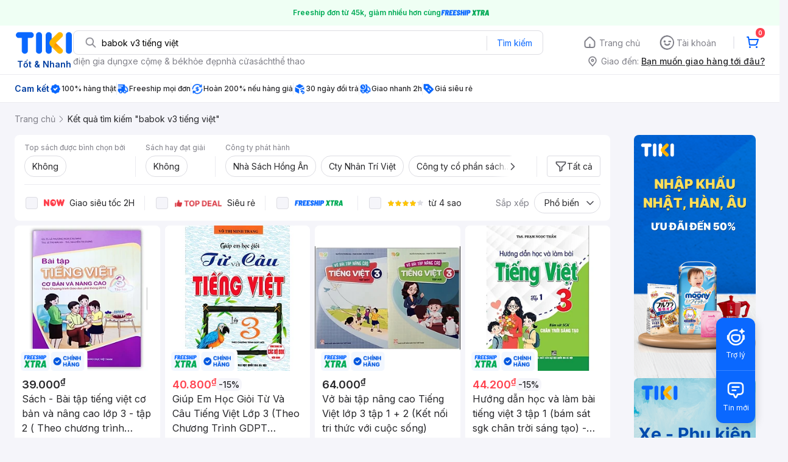

--- FILE ---
content_type: text/html; charset=utf-8
request_url: https://tiki.vn/search?q=babok%20v3%20ti%E1%BA%BFng%20vi%E1%BB%87t&page=4
body_size: 93256
content:
<!DOCTYPE html><html class="no-js" lang="vi" prefix="og: http://ogp.me/ns#"><head><meta charSet="utf-8"/><meta name="viewport" content="width=device-width, initial-scale=1, maximum-scale=1.0, user-scalable=no"/><script defer="" src="https://cdn.jsdelivr.net/npm/@growthbook/growthbook/dist/bundles/index.js"></script><title>Babok v3 tiếng việt hàng chính hãng, giao nhanh - Tháng 1, 2026 | Mua Ngay | tiki.vn | Trang 4</title><meta property="og:title" content="Babok v3 tiếng việt hàng chính hãng, giao nhanh - Tháng 1, 2026 | Mua Ngay | tiki.vn | Trang 4"/><link rel="canonical" href="https://tiki.vn/search?q=babok%20v3%20ti%E1%BA%BFng%20vi%E1%BB%87t"/><meta name="description" content="Babok v3 tiếng việt hàng chính hãng, giao nhanh, cam kết hoàn tiền 111% nếu hàng giả, freeship, giao nhanh 2h, nhiều mã giảm giá hôm nay. Thanh toán bảo mật tại Tiki. Mua ngay!"/><meta property="og:description" content="Babok v3 tiếng việt hàng chính hãng, giao nhanh, cam kết hoàn tiền 111% nếu hàng giả, freeship, giao nhanh 2h, nhiều mã giảm giá hôm nay. Thanh toán bảo mật tại Tiki. Mua ngay!"/><meta name="robots" content="noindex, nofollow"/><meta name="next-head-count" content="9"/><meta charSet="utf-8"/><meta http-equiv="x-ua-compatible" content="ie=edge"/><meta name="referrer" content="no-referrer-when-downgrade"/><meta name="google-site-verification" content="7GHar_W5H0cxQxHnW2L1Y6cEIgumXq2ohefKmZXOzT8"/><meta name="dmca-site-verification" content="M1hpL243UXY4QXdrZVVlbzVQeFFqUT090"/><link href="https://frontend.tikicdn.com/_desktop-next/static/css/_sprite.css?v=20261163944FHJAfki0AAfNOhUFxruAO" rel="stylesheet" type="text/css"/><link rel="icon" type="image/png" href="https://salt.tikicdn.com/ts/upload/29/ca/02/e39713d1b90405fd0d39b8fac676bb0d.png" sizes="48x48"/><link rel="icon" type="image/png" href="https://salt.tikicdn.com/ts/upload/9f/9b/d0/6ce302126e0a4d958a41d90fed1eb4f6.png" sizes="96x96"/><link rel="preconnect" href="https://connect.facebook.net"/><link rel="preconnect" href="https://www.google-analytics.com"/><link rel="preconnect" href="https://fonts.googleapis.com"/><link rel="preconnect" href="https://fonts.gstatic.com"/><link rel="preconnect" href="https://salt.tikicdn.com"/><link rel="preconnect" href="https://frontend.tikicdn.com/_desktop-next"/><link rel="dns-prefetch" href="https://api.tiki.vn/"/><link rel="dns-prefetch" href="https://trackity.tiki.vn/"/><link rel="dns-prefetch" href="https://time.tiki.vn/"/><link rel="dns-prefetch" href="https://frontend.tikicdn.com/_desktop-next"/><link rel="dns-prefetch" href="https://salt.tikicdn.com/"/><link rel="dns-prefetch" data-href="https://fonts.googleapis.com/"/><link rel="dns-prefetch" href="https://fonts.gstatic.com/"/><link rel="manifest" href="/manifest.json?v=1"/><meta name="theme-color" content="#1A94FF"/><style></style>
                <link
                  rel="preload"
                  href="https://fonts.googleapis.com/css2?family=Inter:wght@300;400;500;600&display=swap"
                  as="style"
                  onload="this.onload=null;this.rel='stylesheet'"
                />
              <style></style><style>html {
            font-family: Inter,Arial,sans-serif;
            font-size: 14px;
            background-color: #efefef;
          }</style><script>
              !function(){if('PerformanceLongTaskTiming' in window){var g=window.__tti={e:[]};
              g.o=new PerformanceObserver(function(l){g.e=g.e.concat(l.getEntries())});
              g.o.observe({entryTypes:['longtask']})}}();
            </script><noscript data-n-css=""></noscript><script defer="" nomodule="" src="https://frontend.tikicdn.com/_desktop-next/_next/static/chunks/polyfills-c67a75d1b6f99dc8.js"></script><script defer="" src="https://frontend.tikicdn.com/_desktop-next/_next/static/chunks/fa5f8105-d8a332b5108a2355.js"></script><script defer="" src="https://frontend.tikicdn.com/_desktop-next/_next/static/chunks/94960-901e256a733f5667.js"></script><script defer="" src="https://frontend.tikicdn.com/_desktop-next/_next/static/chunks/72401-661a5bc6af496c7e.js"></script><script defer="" src="https://frontend.tikicdn.com/_desktop-next/_next/static/chunks/41956-1880066637a51093.js"></script><script defer="" src="https://frontend.tikicdn.com/_desktop-next/_next/static/chunks/comp.HeaderRevamp.70712a18c8183671.js"></script><script defer="" src="https://frontend.tikicdn.com/_desktop-next/_next/static/chunks/comp.UniversalFreeShipPlus.e8bbdbabe36252db.js"></script><script defer="" src="https://frontend.tikicdn.com/_desktop-next/_next/static/chunks/comp.desktop.AdWidgetV2.VerticalBannerAd.499387a47b36862d.js"></script><script defer="" src="https://frontend.tikicdn.com/_desktop-next/_next/static/chunks/comp.desktop.AdWidgetV2.ListingRightStoreAd.93222edac42fc320.js"></script><script defer="" src="https://frontend.tikicdn.com/_desktop-next/_next/static/chunks/comp.AdWidgetV2.SquareBanner.6a1157deaf3eba7b.js"></script><script defer="" src="https://frontend.tikicdn.com/_desktop-next/_next/static/chunks/comp.desktop.ProductListPage.SquareBrandStoreAd.9366588667f0523e.js"></script><script src="https://frontend.tikicdn.com/_desktop-next/_next/static/chunks/webpack-0691ba22bbf1ed07.js" defer=""></script><script src="https://frontend.tikicdn.com/_desktop-next/_next/static/chunks/framework-f55d27442d8ef3a2.js" defer=""></script><script src="https://frontend.tikicdn.com/_desktop-next/_next/static/chunks/main-8ebb3e81abec70d6.js" defer=""></script><script src="https://frontend.tikicdn.com/_desktop-next/_next/static/chunks/pages/_app-bd347dd196155f49.js" defer=""></script><script src="https://frontend.tikicdn.com/_desktop-next/_next/static/chunks/9796-7e3e348267be7272.js" defer=""></script><script src="https://frontend.tikicdn.com/_desktop-next/_next/static/chunks/42221-9ec7ddd2a95ec94e.js" defer=""></script><script src="https://frontend.tikicdn.com/_desktop-next/_next/static/chunks/56537-c228ccdf0279902e.js" defer=""></script><script src="https://frontend.tikicdn.com/_desktop-next/_next/static/chunks/2619-8cad6a8a3b7cbe58.js" defer=""></script><script src="https://frontend.tikicdn.com/_desktop-next/_next/static/chunks/10086-5d56d18d05e20a7a.js" defer=""></script><script src="https://frontend.tikicdn.com/_desktop-next/_next/static/chunks/41905-98528449d453b5b4.js" defer=""></script><script src="https://frontend.tikicdn.com/_desktop-next/_next/static/chunks/39943-f3e036c327c92c2c.js" defer=""></script><script src="https://frontend.tikicdn.com/_desktop-next/_next/static/chunks/4483-f4b589e4d2dcec7b.js" defer=""></script><script src="https://frontend.tikicdn.com/_desktop-next/_next/static/chunks/64433-18fe8a62b354943d.js" defer=""></script><script src="https://frontend.tikicdn.com/_desktop-next/_next/static/chunks/comp.CatePage.CatalogProducts-40911648e05b4ce6.js" defer=""></script><script src="https://frontend.tikicdn.com/_desktop-next/_next/static/chunks/22088-8bbbf2145a8cfe84.js" defer=""></script><script src="https://frontend.tikicdn.com/_desktop-next/_next/static/chunks/10688-7aecf1dd399ab9a7.js" defer=""></script><script src="https://frontend.tikicdn.com/_desktop-next/_next/static/chunks/pages/Catalog/Search-15a5d4180924b4c1.js" defer=""></script><script src="https://frontend.tikicdn.com/_desktop-next/_next/static/lLH9sXFlVH6miJZFmaVLH/_buildManifest.js" defer=""></script><script src="https://frontend.tikicdn.com/_desktop-next/_next/static/lLH9sXFlVH6miJZFmaVLH/_ssgManifest.js" defer=""></script><style data-styled="" data-styled-version="5.3.6">html{line-height:1.15;-webkit-text-size-adjust:100%;}/*!sc*/
body{margin:0;}/*!sc*/
main{display:block;}/*!sc*/
h1{font-size:2em;margin:0.67em 0;}/*!sc*/
hr{box-sizing:content-box;height:0;overflow:visible;}/*!sc*/
pre{font-family:monospace,monospace;font-size:1em;}/*!sc*/
a{background-color:transparent;}/*!sc*/
abbr[title]{border-bottom:none;-webkit-text-decoration:underline;text-decoration:underline;-webkit-text-decoration:underline dotted;text-decoration:underline dotted;}/*!sc*/
b,strong{font-weight:bolder;}/*!sc*/
code,kbd,samp{font-family:monospace,monospace;font-size:1em;}/*!sc*/
small{font-size:80%;}/*!sc*/
sub,sup{font-size:75%;line-height:0;position:relative;vertical-align:baseline;}/*!sc*/
sub{bottom:-0.25em;}/*!sc*/
sup{top:-0.5em;}/*!sc*/
img{border-style:none;}/*!sc*/
button,input,optgroup,select,textarea{font-family:inherit;font-size:100%;line-height:1.15;margin:0;}/*!sc*/
button,input{overflow:visible;}/*!sc*/
button,select{text-transform:none;}/*!sc*/
button,[type="button"],[type="reset"],[type="submit"]{-webkit-appearance:button;}/*!sc*/
button::-moz-focus-inner,[type="button"]::-moz-focus-inner,[type="reset"]::-moz-focus-inner,[type="submit"]::-moz-focus-inner{border-style:none;padding:0;}/*!sc*/
button:-moz-focusring,[type="button"]:-moz-focusring,[type="reset"]:-moz-focusring,[type="submit"]:-moz-focusring{outline:1px dotted ButtonText;}/*!sc*/
fieldset{padding:0.35em 0.75em 0.625em;}/*!sc*/
legend{box-sizing:border-box;color:inherit;display:table;max-width:100%;padding:0;white-space:normal;}/*!sc*/
progress{vertical-align:baseline;}/*!sc*/
textarea{overflow:auto;}/*!sc*/
[type="checkbox"],[type="radio"]{box-sizing:border-box;padding:0;}/*!sc*/
[type="number"]::-webkit-inner-spin-button,[type="number"]::-webkit-outer-spin-button{height:auto;}/*!sc*/
[type="search"]{-webkit-appearance:textfield;outline-offset:-2px;}/*!sc*/
[type="search"]::-webkit-search-decoration{-webkit-appearance:none;}/*!sc*/
::-webkit-file-upload-button{-webkit-appearance:button;font:inherit;}/*!sc*/
details{display:block;}/*!sc*/
summary{display:list-item;}/*!sc*/
template{display:none;}/*!sc*/
[hidden]{display:none;}/*!sc*/
data-styled.g3[id="sc-global-ecVvVt1"]{content:"sc-global-ecVvVt1,"}/*!sc*/
.fvWcVx{object-fit:contain;display:block;width:100%;height:100%;display:block;}/*!sc*/
data-styled.g11[id="sc-7bce5df0-0"]{content:"fvWcVx,"}/*!sc*/
*,*:before,*:after{box-sizing:border-box;}/*!sc*/
body{overflow-x:hidden;}/*!sc*/
img{max-width:100%;}/*!sc*/
#snack-bar{position:fixed;right:20px;bottom:20px;}/*!sc*/
#snack-bar > div{margin-top:12px;}/*!sc*/
data-styled.g330[id="sc-global-bJrvcH1"]{content:"sc-global-bJrvcH1,"}/*!sc*/
.server-loading{position:fixed;top:0;bottom:0;right:0;left:0;background:white;z-index:999999;}/*!sc*/
html{background-color:#F5F5FA;}/*!sc*/
html.async-hide body{opacity:0 !important;}/*!sc*/
a{color:#0B74E5;-webkit-text-decoration:none;text-decoration:none;}/*!sc*/
a:hover{opacity:0.95;}/*!sc*/
p{margin:0 0 10px 0;}/*!sc*/
b,strong{font-weight:500;}/*!sc*/
.icon{display:inline-block;vertical-align:middle;background-repeat:no-repeat;background-position:0 0;}/*!sc*/
.icon.tikinow-15{width:53px;height:15px;background-image:url(https://frontend.tikicdn.com/_desktop-next/static/img/icons/tikinow/tiki-now-15.png);background-size:53px 15px;}/*!sc*/
@media (-webkit-min-device-pixel-ratio:1.5),(-webkit-min-device-pixel-ratio:2),(min-resolution:192dpi){.icon.tikinow-15{background-image:url(https://frontend.tikicdn.com/_desktop-next/static/img/icons/tikinow/tiki-now-15@2x.png);}}/*!sc*/
.icon.tikinow-26{width:91px;height:26px;background-image:url(https://frontend.tikicdn.com/_desktop-next/static/img/icons/tikinow/tiki-now-26.png);background-size:91px 26px;}/*!sc*/
@media (-webkit-min-device-pixel-ratio:1.5),(-webkit-min-device-pixel-ratio:2),(min-resolution:192dpi){.icon.tikinow-26{background-image:url(https://frontend.tikicdn.com/_desktop-next/static/img/icons/tikinow/tiki-now-26@2x.png);}}/*!sc*/
.icon.thumb-up{width:17px;height:17px;background-image:url(https://frontend.tikicdn.com/_desktop-next/static/img/icons/thumb-up.png);background-size:17px 17px;}/*!sc*/
@media (-webkit-min-device-pixel-ratio:1.5),(-webkit-min-device-pixel-ratio:2),(min-resolution:192dpi){.icon.thumb-up{background-image:url(https://frontend.tikicdn.com/_desktop-next/static/img/icons/thumb-up@2x.png);}}/*!sc*/
.icon.thumb-up-3x{width:17px;height:17px;background-image:url(https://frontend.tikicdn.com/_desktop-next/static/img/icons/thumb-up-2@3x.png);background-size:17px 17px;}/*!sc*/
.icon.reply-arrow{width:19px;height:16px;background-image:url(https://frontend.tikicdn.com/_desktop-next/static/img/icons/reply-arrow.png);background-size:19px 16px;}/*!sc*/
@media (-webkit-min-device-pixel-ratio:1.5),(-webkit-min-device-pixel-ratio:2),(min-resolution:192dpi){.icon.reply-arrow{background-image:url(https://frontend.tikicdn.com/_desktop-next/static/img/icons/reply-arrow@2x.png);}}/*!sc*/
.icon.guarantee{width:16px;height:16px;background-image:url(https://frontend.tikicdn.com/_desktop-next/static/img/icons/guarantee.png);background-size:16px 16px;}/*!sc*/
@media (-webkit-min-device-pixel-ratio:1.5),(-webkit-min-device-pixel-ratio:2),(min-resolution:192dpi){.icon.guarantee{background-image:url(https://frontend.tikicdn.com/_desktop-next/static/img/icons/guarantee@2x.png);}}/*!sc*/
.icon.flag-2x{width:14px;height:16px;background-image:url(https://frontend.tikicdn.com/_desktop-next/static/img/icons/flag@2x.png);background-size:14px 16px;}/*!sc*/
.icon.warning-svg{width:16px;height:17px;background-image:url(https://frontend.tikicdn.com/_desktop-next/static/img/icons/warning.svg);background-size:16px 17px;}/*!sc*/
.icon.prize{width:23px;height:24px;background-image:url(https://frontend.tikicdn.com/_desktop-next/static/img/icons/prize.png);background-size:23px 24px;}/*!sc*/
@media (-webkit-min-device-pixel-ratio:1.5),(-webkit-min-device-pixel-ratio:2),(min-resolution:192dpi){.icon.prize{background-image:url(https://frontend.tikicdn.com/_desktop-next/static/img/icons/prize@2x.png);}}/*!sc*/
.tikicon.icon-bound{width:16px;height:16px;background-image:url(https://frontend.tikicdn.com/_desktop-next/static/img/icons/bound.png);background-size:16px 16px;}/*!sc*/
@media (-webkit-min-device-pixel-ratio:1.5),(-webkit-min-device-pixel-ratio:2),(min-resolution:192dpi){.tikicon.icon-bound{background-image:url(https://frontend.tikicdn.com/_desktop-next/static/img/icons/bound@2x.png);}}/*!sc*/
.fade-loading-animated{-webkit-animation-name:fadeLoading;animation-name:fadeLoading;-webkit-animation-duration:2s;animation-duration:2s;-webkit-animation-iteration-count:infinite;animation-iteration-count:infinite;-webkit-animation-timing-function:linear;animation-timing-function:linear;}/*!sc*/
@-webkit-keyframes fadeLoading{0%{opacity:1;}50%{opacity:0.3;}100%{opacity:1;}}/*!sc*/
@keyframes fadeLoading{0%{opacity:1;}50%{opacity:0.3;}100%{opacity:1;}}/*!sc*/
@-webkit-keyframes swing{0%{-webkit-transform:rotate(0deg);-ms-transform:rotate(0deg);transform:rotate(0deg);}50%{-webkit-transform:rotate(20deg);-ms-transform:rotate(20deg);transform:rotate(20deg);}100%{-webkit-transform:rotate(0deg);-ms-transform:rotate(0deg);transform:rotate(0deg);}}/*!sc*/
@keyframes swing{0%{-webkit-transform:rotate(0deg);-ms-transform:rotate(0deg);transform:rotate(0deg);}50%{-webkit-transform:rotate(20deg);-ms-transform:rotate(20deg);transform:rotate(20deg);}100%{-webkit-transform:rotate(0deg);-ms-transform:rotate(0deg);transform:rotate(0deg);}}/*!sc*/
data-styled.g331[id="sc-global-hkrGOO1"]{content:"sc-global-hkrGOO1,"}/*!sc*/
.jfMKyG{position:relative;display:-webkit-box;display:-webkit-flex;display:-ms-flexbox;display:flex;z-index:1;display:-webkit-box;display:-webkit-flex;display:-ms-flexbox;display:flex;-webkit-flex-direction:row;-ms-flex-direction:row;flex-direction:row;-webkit-box-pack:center;-webkit-justify-content:center;-ms-flex-pack:center;justify-content:center;-webkit-align-items:center;-webkit-box-align:center;-ms-flex-align:center;align-items:center;padding:12px 16px;gap:4px;background:white;}/*!sc*/
.jfMKyG p{margin:0;}/*!sc*/
.jfMKyG a{display:-webkit-box;display:-webkit-flex;display:-ms-flexbox;display:flex;-webkit-box-pack:center;-webkit-justify-content:center;-ms-flex-pack:center;justify-content:center;-webkit-align-items:center;-webkit-box-align:center;-ms-flex-align:center;align-items:center;color:initial;gap:4px;}/*!sc*/
data-styled.g334[id="sc-dde698d1-0"]{content:"jfMKyG,"}/*!sc*/
.cGVtRR{font-size:12px;font-weight:600;line-height:150%;padding-left:4px;}/*!sc*/
data-styled.g335[id="sc-dde698d1-1"]{content:"cGVtRR,"}/*!sc*/
.ldcZGa{object-fit:contain;display:block;}/*!sc*/
data-styled.g341[id="sc-82b4dcf2-0"]{content:"ldcZGa,"}/*!sc*/
.edZgU{width:1280px;padding-left:24px;padding-right:24px;margin-right:auto;margin-left:auto;}/*!sc*/
@media only screen and (min-width:1440px){.edZgU{width:1440px;}}/*!sc*/
data-styled.g349[id="sc-9b2f7535-0"]{content:"edZgU,"}/*!sc*/
.eTnNSC{width:1270px;padding-left:15px;padding-right:15px;margin-right:auto;margin-left:auto;}/*!sc*/
data-styled.g424[id="sc-6d96a9af-0"]{content:"eTnNSC,"}/*!sc*/
.dVnCth{margin-top:16px;font-size:12px;line-height:16px;font-weight:normal;color:#808089;background-color:white;}/*!sc*/
.dVnCth.listing-revamp{width:1138px;border-radius:8px;margin-bottom:16px;}/*!sc*/
@media only screen and (max-width:1439px){.dVnCth.listing-revamp{width:978px;}}/*!sc*/
@media only screen and (min-width:1440px){.dVnCth.listing-revamp{width:1138px;}}/*!sc*/
.dVnCth.listing-revamp .block{width:auto !important;}/*!sc*/
.dVnCth.listing-revamp .block.payment-information{width:200px !important;}/*!sc*/
.dVnCth.listing-revamp .flex{width:auto !important;}/*!sc*/
.dVnCth.listing-revamp .separator{width:auto;margin-left:16px;margin-right:16px;}/*!sc*/
.dVnCth p{font-size:12px;line-height:16px;color:#808089;margin-bottom:12px;margin-top:0px;}/*!sc*/
.dVnCth .title-text{font-size:16px;line-height:24px;font-weight:500;color:#38383d;margin-bottom:12px;margin-top:0px;}/*!sc*/
.dVnCth .small-text{display:block;margin-bottom:8px;color:#808089;}/*!sc*/
.dVnCth a:hover{-webkit-text-decoration:underline;text-decoration:underline;}/*!sc*/
data-styled.g460[id="sc-4ce82f3c-0"]{content:"dVnCth,"}/*!sc*/
.chWRSJ{padding:16px 0;}/*!sc*/
.chWRSJ .block{width:226px;}/*!sc*/
.chWRSJ .block .store-title{margin-top:24px;}/*!sc*/
.chWRSJ .block .icon{display:inline-block;margin-right:8px;margin-bottom:8px;vertical-align:middle;width:32px;height:32px;}/*!sc*/
.chWRSJ .block .icon.vnpay > svg{width:32px;height:32px;}/*!sc*/
.chWRSJ .flex{width:226px;display:-webkit-box;display:-webkit-flex;display:-ms-flexbox;display:flex;-webkit-align-items:center;-webkit-box-align:center;-ms-flex-align:center;align-items:center;-webkit-flex-wrap:wrap;-ms-flex-wrap:wrap;flex-wrap:wrap;gap:8px;}/*!sc*/
.chWRSJ .hotline{margin-bottom:8px;}/*!sc*/
.chWRSJ .hotline a{color:#38383D;font-weight:500;}/*!sc*/
.chWRSJ .security{margin-bottom:8px;color:#808089;font-size:12px;font-weight:400;}/*!sc*/
.chWRSJ .security a{color:#808089;}/*!sc*/
data-styled.g461[id="sc-4ce82f3c-1"]{content:"chWRSJ,"}/*!sc*/
.eSPDgm{padding:16px 0;background-color:#ffffff;}/*!sc*/
.eSPDgm .address{display:-webkit-box;display:-webkit-flex;display:-ms-flexbox;display:flex;-webkit-align-items:center;-webkit-box-align:center;-ms-flex-align:center;align-items:center;}/*!sc*/
data-styled.g462[id="sc-4ce82f3c-2"]{content:"eSPDgm,"}/*!sc*/
.exPqAC{content:' ';height:1px;background-color:#EBEBF0;width:1240px;margin-right:auto;margin-left:auto;}/*!sc*/
data-styled.g463[id="sc-4ce82f3c-3"]{content:"exPqAC,"}/*!sc*/
.aMfcf{font-size:16px;line-height:24px;font-weight:500;color:#38383D;margin-bottom:12px;margin-top:0px;}/*!sc*/
data-styled.g464[id="sc-4ce82f3c-4"]{content:"aMfcf,"}/*!sc*/
.bstmqn{font-size:14px;line-height:20px;font-weight:500;color:#38383D;margin-bottom:4px;margin-top:0px;}/*!sc*/
data-styled.g465[id="sc-4ce82f3c-5"]{content:"bstmqn,"}/*!sc*/
.hrWWOH{padding:16px 0px 0px;}/*!sc*/
data-styled.g466[id="sc-8ba33404-0"]{content:"hrWWOH,"}/*!sc*/
.kGhQDb{margin-bottom:16px;}/*!sc*/
.kGhQDb a{color:#808089;}/*!sc*/
.kGhQDb p{margin:0px;}/*!sc*/
data-styled.g467[id="sc-8ba33404-1"]{content:"kGhQDb,"}/*!sc*/
.kzdfAZ{display:grid;grid-template-columns:repeat(5,1fr);grid-column-gap:20px;}/*!sc*/
data-styled.g468[id="sc-8ba33404-2"]{content:"kzdfAZ,"}/*!sc*/
.iyhWqm{padding:16px 0px 0px;}/*!sc*/
data-styled.g470[id="sc-4e2e5de4-0"]{content:"iyhWqm,"}/*!sc*/
.bdFUBm{margin-bottom:16px;}/*!sc*/
.bdFUBm a{color:#808089;}/*!sc*/
.bdFUBm p{margin:0px;}/*!sc*/
data-styled.g471[id="sc-4e2e5de4-1"]{content:"bdFUBm,"}/*!sc*/
.gRFRMW{display:-webkit-box;display:-webkit-flex;display:-ms-flexbox;display:flex;-webkit-align-items:flex-center;-webkit-box-align:flex-center;-ms-flex-align:flex-center;align-items:flex-center;-webkit-flex-direction:column;-ms-flex-direction:column;flex-direction:column;-webkit-align-self:center;-ms-flex-item-align:center;align-self:center;}/*!sc*/
.gRFRMW .tiki-logo{display:-webkit-box;display:-webkit-flex;display:-ms-flexbox;display:flex;-webkit-align-items:flex-center;-webkit-box-align:flex-center;-ms-flex-align:flex-center;align-items:flex-center;-webkit-flex-direction:column;-ms-flex-direction:column;flex-direction:column;}/*!sc*/
.gRFRMW .tiki-logo > span{font-size:14px;color:#003ea1;margin-top:8px;font-weight:600;text-align:center;}/*!sc*/
data-styled.g473[id="sc-3258bf05-0"]{content:"gRFRMW,"}/*!sc*/
.cYLtAT{-webkit-flex:1;-ms-flex:1;flex:1;}/*!sc*/
data-styled.g474[id="sc-dec0a11d-0"]{content:"cYLtAT,"}/*!sc*/
.cfhkdd{width:100%;display:-webkit-box;display:-webkit-flex;display:-ms-flexbox;display:flex;position:relative;border:1px solid #DDDDE3;border-radius:8px;-webkit-align-items:center;-webkit-box-align:center;-ms-flex-align:center;align-items:center;}/*!sc*/
.cfhkdd .icon-search{width:20px;height:20px;margin:0 0 0 18px;}/*!sc*/
data-styled.g475[id="sc-dec0a11d-1"]{content:"cfhkdd,"}/*!sc*/
.lgENLJ{border:0px;padding:0 8px;font-weight:400;font-size:14px;line-height:150%;border-top-left-radius:8px;border-bottom-left-radius:8px;-webkit-flex:1;-ms-flex:1;flex:1;outline:none;}/*!sc*/
.lgENLJ::-webkit-input-placeholder{color:#808089;font-size:14px;}/*!sc*/
.lgENLJ::-moz-placeholder{color:#808089;font-size:14px;}/*!sc*/
.lgENLJ:-ms-input-placeholder{color:#808089;font-size:14px;}/*!sc*/
.lgENLJ::placeholder{color:#808089;font-size:14px;}/*!sc*/
data-styled.g476[id="sc-dec0a11d-2"]{content:"lgENLJ,"}/*!sc*/
.agnbj{cursor:pointer;border:0px;width:92px;height:38px;padding:4px;border-radius:0 8px 8px 0;background:transparent;color:#0A68FF;font-weight:400;font-size:14px;line-height:150%;outline:none;display:-webkit-box;display:-webkit-flex;display:-ms-flexbox;display:flex;-webkit-align-items:center;-webkit-box-align:center;-ms-flex-align:center;align-items:center;-webkit-box-pack:center;-webkit-justify-content:center;-ms-flex-pack:center;justify-content:center;position:relative;}/*!sc*/
.agnbj:before{content:'';display:block;position:absolute;border-left:1px solid #DDDDE3;height:24px;left:0;top:8px;}/*!sc*/
.agnbj:hover{background-color:rgba(10,104,255,0.2);}/*!sc*/
.agnbj:active{background-color:rgba(10,104,255,0.4);}/*!sc*/
data-styled.g477[id="sc-dec0a11d-3"]{content:"agnbj,"}/*!sc*/
.rZetm{position:relative;display:block;}/*!sc*/
.rZetm:hover{opacity:1;}/*!sc*/
data-styled.g493[id="sc-7d80e456-14"]{content:"rZetm,"}/*!sc*/
.dCdTIg{display:-webkit-box;display:-webkit-flex;display:-ms-flexbox;display:flex;-webkit-align-items:center;-webkit-box-align:center;-ms-flex-align:center;align-items:center;-webkit-box-pack:end;-webkit-justify-content:flex-end;-ms-flex-pack:end;justify-content:flex-end;margin-left:48px;}/*!sc*/
.dCdTIg .profile-icon{width:32px;height:32px;margin-right:8px;border-radius:2px;}/*!sc*/
.dCdTIg .arrowIcon{width:16px;height:16px;}/*!sc*/
.dCdTIg .cart-wrapper{position:relative;display:-webkit-box;display:-webkit-flex;display:-ms-flexbox;display:flex;width:40px;height:40px;-webkit-align-items:center;-webkit-box-align:center;-ms-flex-align:center;align-items:center;-webkit-box-pack:center;-webkit-justify-content:center;-ms-flex-pack:center;justify-content:center;}/*!sc*/
.dCdTIg .cart-wrapper .cart-icon{margin-right:0;border-radius:unset;}/*!sc*/
.dCdTIg .cart-wrapper .cart-text{color:#ffffff;font-weight:500;white-space:nowrap;font-size:13px;line-height:20px;}/*!sc*/
data-styled.g494[id="sc-7d80e456-15"]{content:"dCdTIg,"}/*!sc*/
.PXkZT{color:#ffffff;background:#FF424F;height:16px;right:0;top:-4px;border-radius:8px;display:inline-block;text-align:center;font-weight:700;font-size:10px;line-height:150%;position:absolute;padding:0.5px 4px;}/*!sc*/
data-styled.g495[id="sc-7d80e456-16"]{content:"PXkZT,"}/*!sc*/
.gVBJYa{display:-webkit-box;display:-webkit-flex;display:-ms-flexbox;display:flex;-webkit-align-items:center;-webkit-box-align:center;-ms-flex-align:center;align-items:center;-webkit-box-pack:center;-webkit-justify-content:center;-ms-flex-pack:center;justify-content:center;padding:8px 16px;cursor:pointer;position:relative;border-radius:8px;position:relative;}/*!sc*/
.gVBJYa:hover{background-color:rgba(39,39,42,0.12);}/*!sc*/
.gVBJYa:active{background-color:rgba(39,39,42,0.24);}/*!sc*/
.gVBJYa .menu-item-icon{width:24px;height:24px;margin-right:4px;border-radius:50%;}/*!sc*/
.gVBJYa a,.gVBJYa > span{font-weight:400;font-size:14px;line-height:150%;color:#808089;}/*!sc*/
.gVBJYa:hover .toggler{display:block;}/*!sc*/
.gVBJYa .tikivip-badge{position:absolute;top:0;left:15px;}/*!sc*/
.jQEjdB{display:-webkit-box;display:-webkit-flex;display:-ms-flexbox;display:flex;-webkit-align-items:center;-webkit-box-align:center;-ms-flex-align:center;align-items:center;-webkit-box-pack:center;-webkit-justify-content:center;-ms-flex-pack:center;justify-content:center;padding:8px 16px;cursor:pointer;position:relative;border-radius:8px;position:relative;}/*!sc*/
.jQEjdB:hover{background-color:rgba(0,96,255,0.12);}/*!sc*/
.jQEjdB:active{background-color:rgba(0,96,255,0.24);}/*!sc*/
.jQEjdB .menu-item-icon{width:24px;height:24px;margin-right:4px;border-radius:50%;}/*!sc*/
.jQEjdB a,.jQEjdB > span{font-weight:500;font-size:14px;line-height:150%;color:#0A68FF;}/*!sc*/
.jQEjdB:hover .toggler{display:block;}/*!sc*/
.jQEjdB .tikivip-badge{position:absolute;top:0;left:15px;}/*!sc*/
data-styled.g504[id="sc-7d80e456-25"]{content:"gVBJYa,jQEjdB,"}/*!sc*/
.ikCtXe{padding:0 !important;margin-left:24px;position:relative;}/*!sc*/
.ikCtXe:before{content:'';display:block;height:20px;position:absolute;left:-12px;border:1px solid #EBEBF0;}/*!sc*/
data-styled.g505[id="sc-7d80e456-26"]{content:"ikCtXe,"}/*!sc*/
.gypTeU{display:-webkit-box;display:-webkit-flex;display:-ms-flexbox;display:flex;padding:16px 0 10px 0;height:auto;position:relative;z-index:2;-webkit-align-items:center;-webkit-box-align:center;-ms-flex-align:center;align-items:center;padding:0;}/*!sc*/
.gypTeU .logo-menu{margin-right:48px;-webkit-flex-basis:unset;-ms-flex-preferred-size:unset;flex-basis:unset;}/*!sc*/
data-styled.g509[id="sc-ee984840-0"]{content:"gypTeU,"}/*!sc*/
.hqCsjg{display:-webkit-box;display:-webkit-flex;display:-ms-flexbox;display:flex;-webkit-flex:1;-ms-flex:1;flex:1;-webkit-align-items:center;-webkit-box-align:center;-ms-flex-align:center;align-items:center;}/*!sc*/
data-styled.g510[id="sc-ee984840-1"]{content:"hqCsjg,"}/*!sc*/
.rgsXe{position:relative;background:#ffffff;padding:8px 0;z-index:999;}/*!sc*/
.rgsXe.main-header-sticky{left:0;position:fixed;top:0;width:100%;}/*!sc*/
.rgsXe *{-webkit-letter-spacing:normal;-moz-letter-spacing:normal;-ms-letter-spacing:normal;letter-spacing:normal;}/*!sc*/
data-styled.g512[id="sc-f862d3ea-1"]{content:"rgsXe,"}/*!sc*/
.bbUcuP{display:-webkit-box;display:-webkit-flex;display:-ms-flexbox;display:flex;height:24px;width:712px;-webkit-align-items:flex-start;-webkit-box-align:flex-start;-ms-flex-align:flex-start;align-items:flex-start;-webkit-flex-wrap:wrap;-ms-flex-wrap:wrap;flex-wrap:wrap;overflow:hidden;gap:12px;}/*!sc*/
@media only screen and (min-width:1440px){.bbUcuP{width:820px;}}/*!sc*/
.bbUcuP a{display:block;font-weight:400;font-size:14px;line-height:150%;color:#808089;white-space:nowrap;}/*!sc*/
data-styled.g515[id="sc-7ad7c877-1"]{content:"bbUcuP,"}/*!sc*/
.fKRaGb{margin-bottom:3px;max-width:348px;-webkit-flex:0 0 348px;-ms-flex:0 0 348px;flex:0 0 348px;}/*!sc*/
.fKRaGb .delivery-zone__heading{display:-webkit-box;display:-webkit-flex;display:-ms-flexbox;display:flex;-webkit-align-items:center;-webkit-box-align:center;-ms-flex-align:center;align-items:center;cursor:pointer;-webkit-box-pack:end;-webkit-justify-content:flex-end;-ms-flex-pack:end;justify-content:flex-end;}/*!sc*/
.fKRaGb .delivery-zone__heading img{width:20px;height:20px;margin-right:4px;}/*!sc*/
.fKRaGb .delivery-zone__heading > h4{margin:0px;display:block;color:#808089;font-weight:400;font-size:14px;line-height:150%;padding-right:4px;white-space:nowrap;}/*!sc*/
.fKRaGb .delivery-zone__heading .address{-webkit-text-decoration:underline;text-decoration:underline;font-weight:500;font-size:14px;line-height:150%;white-space:nowrap;overflow:hidden;text-overflow:ellipsis;color:#27272A;}/*!sc*/
data-styled.g516[id="sc-75644000-0"]{content:"fKRaGb,"}/*!sc*/
.dtcpAn{position:relative;display:-webkit-box;display:-webkit-flex;display:-ms-flexbox;display:flex;-webkit-box-pack:justify;-webkit-justify-content:space-between;-ms-flex-pack:justify;justify-content:space-between;z-index:1;}/*!sc*/
data-styled.g517[id="sc-39ee4e6f-0"]{content:"dtcpAn,"}/*!sc*/
.ljZvVE{display:-webkit-box;display:-webkit-flex;display:-ms-flexbox;display:flex;-webkit-flex-direction:column;-ms-flex-direction:column;flex-direction:column;-webkit-align-items:flex-start;-webkit-box-align:flex-start;-ms-flex-align:flex-start;align-items:flex-start;gap:8px;-webkit-flex:1 0 0;-ms-flex:1 0 0;flex:1 0 0;-webkit-align-items:stretch;-webkit-box-align:stretch;-ms-flex-align:stretch;align-items:stretch;}/*!sc*/
data-styled.g518[id="sc-b1e0edd7-0"]{content:"ljZvVE,"}/*!sc*/
.duXRBJ{display:-webkit-box;display:-webkit-flex;display:-ms-flexbox;display:flex;-webkit-align-items:flex-start;-webkit-box-align:flex-start;-ms-flex-align:flex-start;align-items:flex-start;gap:48px;-webkit-flex:1 0 0;-ms-flex:1 0 0;flex:1 0 0;}/*!sc*/
data-styled.g519[id="sc-b1e0edd7-1"]{content:"duXRBJ,"}/*!sc*/
.iujNlz{position:relative;display:-webkit-box;display:-webkit-flex;display:-ms-flexbox;display:flex;z-index:1;display:-webkit-box;display:-webkit-flex;display:-ms-flexbox;display:flex;-webkit-flex-direction:row;-ms-flex-direction:row;flex-direction:row;-webkit-align-items:center;-webkit-box-align:center;-ms-flex-align:center;align-items:center;gap:4px;background:white;border-width:1px 0px;border-style:solid;border-color:#EBEBF0;}/*!sc*/
.iujNlz p{margin:0;}/*!sc*/
data-styled.g520[id="sc-4a670bf7-0"]{content:"iujNlz,"}/*!sc*/
.llXUzV{width:1280px;padding-left:24px;padding-right:24px;padding-top:12px;padding-bottom:12px;margin-right:auto;margin-left:auto;display:-webkit-box;display:-webkit-flex;display:-ms-flexbox;display:flex;gap:12px;padding-inline:24px;-webkit-align-items:center;-webkit-box-align:center;-ms-flex-align:center;align-items:center;}/*!sc*/
@media only screen and (min-width:1440px){.llXUzV{width:1440px;}}/*!sc*/
data-styled.g521[id="sc-4a670bf7-1"]{content:"llXUzV,"}/*!sc*/
.hIAJdw{font-size:14px;font-weight:600;line-height:150%;white-space:nowrap;}/*!sc*/
data-styled.g522[id="sc-4a670bf7-2"]{content:"hIAJdw,"}/*!sc*/
.uRDjP{display:grid;grid-template-columns:repeat(4,1fr);grid-gap:12px;margin-bottom:16px;}/*!sc*/
data-styled.g578[id="sc-b118de6a-1"]{content:"uRDjP,"}/*!sc*/
.kCvpXv{cursor:pointer;border-radius:8px;background-color:white;display:block;overflow:hidden;}/*!sc*/
data-styled.g594[id="sc-aeef9a0f-0"]{content:"kCvpXv,"}/*!sc*/
.eAjAIG{font-size:12px;line-height:18px;color:#808089;-webkit-flex-shrink:0;-ms-flex-negative:0;flex-shrink:0;}/*!sc*/
data-styled.g597[id="sc-aeef9a0f-3"]{content:"eAjAIG,"}/*!sc*/
.cnyvgK{font-size:12px;line-height:18px;color:#27272A;display:-webkit-box;-webkit-box-orient:vertical;-webkit-line-clamp:1;overflow:hidden;font-weight:500;}/*!sc*/
data-styled.g598[id="sc-aeef9a0f-4"]{content:"cnyvgK,"}/*!sc*/
.bSlGRb{background-color:#F5F5FA;padding-top:16px;padding-bottom:16px;}/*!sc*/
.bSlGRb .breadcrumb{display:-webkit-box;display:-webkit-flex;display:-ms-flexbox;display:flex;-webkit-align-items:center;-webkit-box-align:center;-ms-flex-align:center;align-items:center;}/*!sc*/
.bSlGRb a.breadcrumb-item{position:relative;display:-webkit-box;display:-webkit-flex;display:-ms-flexbox;display:flex;-webkit-box-pack:center;-webkit-justify-content:center;-ms-flex-pack:center;justify-content:center;-webkit-align-items:center;-webkit-box-align:center;-ms-flex-align:center;align-items:center;color:#808089;font-size:14px;line-height:21px;font-weight:400;white-space:nowrap;}/*!sc*/
.bSlGRb a.breadcrumb-item:hover{color:#38383D;-webkit-text-decoration:underline;text-decoration:underline;}/*!sc*/
.bSlGRb a.breadcrumb-item:last-child{color:#27272A;cursor:default;overflow:hidden;}/*!sc*/
.bSlGRb a.breadcrumb-item:last-child span{overflow:hidden;text-overflow:ellipsis;}/*!sc*/
.bSlGRb a.breadcrumb-item:last-child:hover{-webkit-text-decoration:none;text-decoration:none;}/*!sc*/
.bSlGRb a.breadcrumb-item h1{color:#38383D;font-size:14px;line-height:20px;font-weight:300;margin:0;}/*!sc*/
.bSlGRb .icon.icon-next{margin-left:5.5px;margin-right:8.5px;}/*!sc*/
data-styled.g606[id="sc-90159c0b-0"]{content:"bSlGRb,"}/*!sc*/
.fLLNCa{position:relative;opacity:1;}/*!sc*/
data-styled.g607[id="sc-92fcafd8-0"]{content:"fLLNCa,"}/*!sc*/
.MrBjC{text-align:center;}/*!sc*/
.MrBjC .pagination-block{display:-webkit-box;display:-webkit-flex;display:-ms-flexbox;display:flex;margin:24px 0;-webkit-box-pack:center;-webkit-justify-content:center;-ms-flex-pack:center;justify-content:center;}/*!sc*/
.MrBjC .arrow{display:-webkit-box;display:-webkit-flex;display:-ms-flexbox;display:flex;width:40px;height:36px;border:1px solid #0a68ff;border-radius:4px;-webkit-box-pack:center;-webkit-justify-content:center;-ms-flex-pack:center;justify-content:center;-webkit-align-items:center;-webkit-box-align:center;-ms-flex-align:center;align-items:center;}/*!sc*/
.MrBjC .arrow:hover{background-color:rgba(10,104,255,0.12);}/*!sc*/
.MrBjC .arrow:active{background-color:rgba(10,104,255,0.24);}/*!sc*/
.MrBjC .arrow.disabled{cursor:not-allowed;pointer-events:none;border:1px solid rgba(0,0,0,0.05);}/*!sc*/
.MrBjC .arrow.disabled img[alt~='arrow-left']{-webkit-transform:rotate(0);-ms-transform:rotate(0);transform:rotate(0);}/*!sc*/
.MrBjC .arrow.disabled img[alt~='arrow-right']{-webkit-transform:rotate(180deg);-ms-transform:rotate(180deg);transform:rotate(180deg);}/*!sc*/
.MrBjC .arrow picture{line-height:0;}/*!sc*/
.MrBjC .arrow img{width:20px;height:20px;}/*!sc*/
.MrBjC .arrow img[alt~='arrow-left']{-webkit-transform:rotate(180deg);-ms-transform:rotate(180deg);transform:rotate(180deg);}/*!sc*/
.MrBjC ul{display:-webkit-box;display:-webkit-flex;display:-ms-flexbox;display:flex;margin:0 8px;padding:0;background:rgba(0,0,0,0.1);border-radius:8px;gap:8px;-webkit-align-item:center;-webkit-box-align-item:center;-ms-flex-align-item:center;align-item:center;-webkit-box-pack:center;-webkit-justify-content:center;-ms-flex-pack:center;justify-content:center;}/*!sc*/
.MrBjC li{list-style-type:none;}/*!sc*/
.MrBjC li a{font-weight:400;font-size:16px;line-height:36px;color:#27272a;-webkit-text-decoration:none;text-decoration:none;border-radius:4px;width:40px;height:36px;text-align:center;cursor:pointer;display:-webkit-box;display:-webkit-flex;display:-ms-flexbox;display:flex;-webkit-align-items:center;-webkit-box-align:center;-ms-flex-align:center;align-items:center;-webkit-box-pack:center;-webkit-justify-content:center;-ms-flex-pack:center;justify-content:center;}/*!sc*/
.MrBjC li a:hover{background:rgba(39,39,42,0.12);}/*!sc*/
.MrBjC li a:active{background:rgba(39,39,42,0.24);}/*!sc*/
.MrBjC li a.current{font-weight:500;background:#0a68ff;border-radius:8px;color:#fff;text-align:center;}/*!sc*/
.MrBjC li a.current:hover{background:linear-gradient(0deg,rgba(255,255,255,0.12),rgba(255,255,255,0.12)), #0a68ff;}/*!sc*/
.MrBjC li a.current:active{background:linear-gradient(0deg,rgba(255,255,255,0.24),rgba(255,255,255,0.24)), #0a68ff;}/*!sc*/
.MrBjC li a.hidden-page{cursor:initial;}/*!sc*/
.MrBjC li a.hidden-page:hover{background:transparent;}/*!sc*/
.MrBjC li a i{margin-bottom:1px;}/*!sc*/
.MrBjC li a.disabled{cursor:not-allowed;pointer-events:none;}/*!sc*/
.MrBjC li a.disabled img[alt~='arrow-left']{-webkit-transform:rotate(0);-ms-transform:rotate(0);transform:rotate(0);}/*!sc*/
.MrBjC li a.disabled img[alt~='arrow-right']{-webkit-transform:rotate(180deg);-ms-transform:rotate(180deg);transform:rotate(180deg);}/*!sc*/
.MrBjC li a img{width:20px;height:20px;}/*!sc*/
.MrBjC li a img[alt~='arrow-left']{-webkit-transform:rotate(180deg);-ms-transform:rotate(180deg);transform:rotate(180deg);}/*!sc*/
data-styled.g645[id="sc-296f2738-0"]{content:"MrBjC,"}/*!sc*/
.gHqeOl{display:grid;grid-gap:8px;grid-template-columns:repeat( 4,calc(calc(100% - 24px ) / 4) );padding-bottom:16px;}/*!sc*/
.gHqeOl > div{border-radius:8px;background:white;grid-column:span 1;}/*!sc*/
.gHqeOl > .tiki-square-ad{grid-column:span 2;height:100%;}/*!sc*/
.gHqeOl > .tiki-square-ad > div{height:100%;}/*!sc*/
.gHqeOl > .loading-item{aspect-ratio:1/2;background:white;border-radius:8px;}/*!sc*/
.gHqeOl > .loading-item.tiki-square-ad{aspect-ratio:1;}/*!sc*/
data-styled.g646[id="sc-2d0320b9-0"]{content:"gHqeOl,"}/*!sc*/
.jPfQtU{background-color:white;border-radius:8px;margin-bottom:8px;padding:0px 16px;}/*!sc*/
data-styled.g647[id="sc-7361b68-0"]{content:"jPfQtU,"}/*!sc*/
.bBHRSE{width:1px;height:34px;background-color:#ebebf0;}/*!sc*/
data-styled.g648[id="sc-7361b68-1"]{content:"bBHRSE,"}/*!sc*/
.esqRqh{display:block;width:20px;height:20px;-webkit-flex-shrink:0;-ms-flex-negative:0;flex-shrink:0;}/*!sc*/
data-styled.g649[id="sc-7361b68-2"]{content:"esqRqh,"}/*!sc*/
.grYDwO{display:-webkit-box;display:-webkit-flex;display:-ms-flexbox;display:flex;-webkit-box-pack:center;-webkit-justify-content:center;-ms-flex-pack:center;justify-content:center;-webkit-align-items:center;-webkit-box-align:center;-ms-flex-align:center;align-items:center;position:relative;background:none;font-size:14px;line-height:21px;color:#27272a;padding:6px 12px;-webkit-align-self:flex-end;-ms-flex-item-align:end;align-self:flex-end;border:1px solid #dddde3;border-radius:4px;gap:8px;}/*!sc*/
.grYDwO:hover{background-color:rgba(39,39,42,0.12);border:1px solid rgba(0,0,0,0.15);}/*!sc*/
.grYDwO:active{background-color:rgba(39,39,42,0.24);border:1px solid rgba(0,0,0,0.2);}/*!sc*/
data-styled.g651[id="sc-a04c7302-0"]{content:"grYDwO,"}/*!sc*/
.dGFmnx{display:block;width:20px;height:20px;-webkit-flex-shrink:0;-ms-flex-negative:0;flex-shrink:0;}/*!sc*/
data-styled.g652[id="sc-a04c7302-1"]{content:"dGFmnx,"}/*!sc*/
.weoZA{display:block;padding:0px;margin:0px;outline:none;border:none;background:none;color:#27272a;cursor:pointer;}/*!sc*/
data-styled.g653[id="sc-bd134f7-0"]{content:"weoZA,"}/*!sc*/
.hapXaW{font-size:14px;line-height:21px;text-align:center;padding:6px 12px;border-radius:16px;border:1px solid #dddde3;background-color:white;}/*!sc*/
.hapXaW:hover{background-color:rgba(39,39,42,0.12);}/*!sc*/
.hapXaW:active{background-color:rgba(39,39,42,0.24);}/*!sc*/
data-styled.g654[id="sc-bd134f7-1"]{content:"hapXaW,"}/*!sc*/
.jaczNN{display:-webkit-box;-webkit-box-orient:vertical;-webkit-line-clamp:1;overflow:hidden;}/*!sc*/
data-styled.g655[id="sc-bd134f7-2"]{content:"jaczNN,"}/*!sc*/
.iWbfBZ{width:1440px;margin-left:auto;margin-right:auto;padding-left:24px;padding-right:24px;}/*!sc*/
@media only screen and (max-width:1439px){.iWbfBZ{width:1280px;}}/*!sc*/
@media only screen and (min-width:1441px){.iWbfBZ{width:1440px;}}/*!sc*/
data-styled.g656[id="sc-ffb3ceca-0"]{content:"iWbfBZ,"}/*!sc*/
.fWWUnU{display:grid;grid-template-columns:1fr 230px;gap:24px;margin-bottom:24px;}/*!sc*/
data-styled.g657[id="sc-ffb3ceca-1"]{content:"fWWUnU,"}/*!sc*/
.eEGSMD{overflow:hidden;}/*!sc*/
data-styled.g658[id="sc-ffb3ceca-2"]{content:"eEGSMD,"}/*!sc*/
.jwAAQL{width:200px;display:-webkit-box;display:-webkit-flex;display:-ms-flexbox;display:flex;-webkit-flex-direction:column;-ms-flex-direction:column;flex-direction:column;gap:12px;-webkit-flex-shrink:0;-ms-flex-negative:0;flex-shrink:0;top:24px;margin:0 auto;}/*!sc*/
.jwAAQL::-webkit-scrollbar{display:none;}/*!sc*/
data-styled.g659[id="sc-ffb3ceca-3"]{content:"jwAAQL,"}/*!sc*/
.iNPxYw{display:block;padding:0px;margin:0px;outline:none;background:none;color:#27272a;cursor:pointer;}/*!sc*/
data-styled.g666[id="sc-a287ca93-0"]{content:"iNPxYw,"}/*!sc*/
.dyvIJm{width:34px;height:34px;display:-webkit-box;display:-webkit-flex;display:-ms-flexbox;display:flex;-webkit-align-items:center;-webkit-box-align:center;-ms-flex-align:center;align-items:center;-webkit-box-pack:center;-webkit-justify-content:center;-ms-flex-pack:center;justify-content:center;border-radius:16px;border:1px solid #dddde3;margin-left:8px;position:relative;}/*!sc*/
.dyvIJm:hover{background-color:rgba(81,81,88,0.12);border:1px solid rgba(0,0,0,0.15);}/*!sc*/
.dyvIJm:active{background-color:rgba(81,81,88,0.24);border:1px solid rgba(0,0,0,0.15);}/*!sc*/
data-styled.g667[id="sc-a287ca93-1"]{content:"dyvIJm,"}/*!sc*/
.cZbPqU{width:56px;height:34px;padding:0px 8px 0px 16px;cursor:pointer;background:linear-gradient(90deg,rgba(255,255,255,0) 0%,#ffffff 50.18%);}/*!sc*/
.fFSVOV{width:56px;height:34px;padding:0px 8px 0px 16px;cursor:pointer;background:linear-gradient(90deg,#FFFFFF 50.18%,rgba(255,255,255,0) 100%);}/*!sc*/
data-styled.g668[id="sc-52fbe9f3-0"]{content:"cZbPqU,fFSVOV,"}/*!sc*/
.iFTBpb{width:34px;height:34px;display:-webkit-box;display:-webkit-flex;display:-ms-flexbox;display:flex;-webkit-align-items:center;-webkit-box-align:center;-ms-flex-align:center;align-items:center;-webkit-box-pack:center;-webkit-justify-content:center;-ms-flex-pack:center;justify-content:center;cursor:pointer;}/*!sc*/
data-styled.g669[id="sc-52fbe9f3-1"]{content:"iFTBpb,"}/*!sc*/
.bolcif{display:-webkit-box;display:-webkit-flex;display:-ms-flexbox;display:flex;padding:12px 0px;border-bottom:1px solid #ebebf0;}/*!sc*/
data-styled.g670[id="sc-22175ea6-0"]{content:"bolcif,"}/*!sc*/
.kwosOp{display:-webkit-box;display:-webkit-flex;display:-ms-flexbox;display:flex;overflow:hidden;-webkit-flex:1;-ms-flex:1;flex:1;position:relative;}/*!sc*/
data-styled.g671[id="sc-22175ea6-1"]{content:"kwosOp,"}/*!sc*/
.jHfdYL{display:-webkit-box;display:-webkit-flex;display:-ms-flexbox;display:flex;-webkit-transition:all 0.3s;transition:all 0.3s;}/*!sc*/
.jHfdYL > *{-webkit-flex-shrink:0;-ms-flex-negative:0;flex-shrink:0;}/*!sc*/
data-styled.g672[id="sc-22175ea6-2"]{content:"jHfdYL,"}/*!sc*/
.jycPXl{color:#808089;font-size:12px;line-height:18px;margin-bottom:4px;}/*!sc*/
data-styled.g673[id="sc-22175ea6-3"]{content:"jycPXl,"}/*!sc*/
.cOBCCm{display:-webkit-box;display:-webkit-flex;display:-ms-flexbox;display:flex;}/*!sc*/
data-styled.g674[id="sc-22175ea6-4"]{content:"cOBCCm,"}/*!sc*/
.gXyJLZ{display:-webkit-box;display:-webkit-flex;display:-ms-flexbox;display:flex;-webkit-align-items:center;-webkit-box-align:center;-ms-flex-align:center;align-items:center;position:relative;white-space:nowrap;}/*!sc*/
.gXyJLZ > *{-webkit-flex-shrink:0;-ms-flex-negative:0;flex-shrink:0;}/*!sc*/
data-styled.g676[id="sc-3064fef6-0"]{content:"gXyJLZ,"}/*!sc*/
.Ywrhm{display:-webkit-box;display:-webkit-flex;display:-ms-flexbox;display:flex;cursor:pointer;-webkit-align-items:center;-webkit-box-align:center;-ms-flex-align:center;align-items:center;}/*!sc*/
.Ywrhm:hover .box:not(.checked) .icon-check-off,.Ywrhm.trigger-hover .box:not(.checked) .icon-check-off{display:none;}/*!sc*/
.Ywrhm:hover .box:not(.checked) .icon-check-hover,.Ywrhm.trigger-hover .box:not(.checked) .icon-check-hover{display:block;}/*!sc*/
.Ywrhm .box > img{width:24px;height:24px;object-fit:contain;-webkit-flex-shrink:0;-ms-flex-negative:0;flex-shrink:0;}/*!sc*/
.Ywrhm .icon-check-off{display:block;}/*!sc*/
.Ywrhm .icon-check-on{display:none;}/*!sc*/
.Ywrhm .icon-check-hover{display:none;}/*!sc*/
.Ywrhm .box.checked .icon-check-off{display:none;}/*!sc*/
.Ywrhm .box.checked .icon-check-on{display:block;}/*!sc*/
data-styled.g680[id="sc-eca64225-3"]{content:"Ywrhm,"}/*!sc*/
.hxysjC{display:-webkit-box;display:-webkit-flex;display:-ms-flexbox;display:flex;-webkit-align-items:center;-webkit-box-align:center;-ms-flex-align:center;align-items:center;cursor:pointer;}/*!sc*/
.hxysjC.lines{-webkit-align-items:flex-start;-webkit-box-align:flex-start;-ms-flex-align:flex-start;align-items:flex-start;}/*!sc*/
.hxysjC > *{-webkit-flex-shrink:0;-ms-flex-negative:0;flex-shrink:0;}/*!sc*/
data-styled.g682[id="sc-aaa42ade-0"]{content:"hxysjC,"}/*!sc*/
.vQcnP{display:block;object-fit:contain;height:20px;width:auto;margin-right:8px;}/*!sc*/
data-styled.g683[id="sc-aaa42ade-1"]{content:"vQcnP,"}/*!sc*/
.hCmoWw{font-size:14px;line-height:21px;color:#27272a;}/*!sc*/
.lines .sc-aaa42ade-2{-webkit-flex:0 0 calc(100% - 24px);-ms-flex:0 0 calc(100% - 24px);flex:0 0 calc(100% - 24px);margin-top:2px;}/*!sc*/
.hCmoWw span{display:-webkit-box;-webkit-box-orient:vertical;-webkit-line-clamp:2;overflow:hidden;}/*!sc*/
data-styled.g684[id="sc-aaa42ade-2"]{content:"hCmoWw,"}/*!sc*/
.ceYFfu{display:-webkit-box;display:-webkit-flex;display:-ms-flexbox;display:flex;-webkit-align-items:center;-webkit-box-align:center;-ms-flex-align:center;align-items:center;padding:12px 0px;}/*!sc*/
data-styled.g685[id="sc-2da8e6fd-0"]{content:"ceYFfu,"}/*!sc*/
.hSNPhu{display:-webkit-box;display:-webkit-flex;display:-ms-flexbox;display:flex;overflow:hidden;-webkit-flex:1;-ms-flex:1;flex:1;position:relative;}/*!sc*/
data-styled.g686[id="sc-2da8e6fd-1"]{content:"hSNPhu,"}/*!sc*/
.gKaIac{display:-webkit-box;display:-webkit-flex;display:-ms-flexbox;display:flex;-webkit-transition:all 0.3s;transition:all 0.3s;}/*!sc*/
.gKaIac > *{-webkit-flex-shrink:0;-ms-flex-negative:0;flex-shrink:0;}/*!sc*/
data-styled.g687[id="sc-2da8e6fd-2"]{content:"gKaIac,"}/*!sc*/
.eogXNM{height:24px;}/*!sc*/
.eogXNM .arrow-icon-wrapper{width:24px;height:24px;}/*!sc*/
data-styled.g688[id="sc-2da8e6fd-3"]{content:"eogXNM,"}/*!sc*/
.jwzuoe{display:-webkit-box;display:-webkit-flex;display:-ms-flexbox;display:flex;-webkit-align-items:center;-webkit-box-align:center;-ms-flex-align:center;align-items:center;}/*!sc*/
.jwzuoe > *{-webkit-flex-shrink:0;-ms-flex-negative:0;flex-shrink:0;}/*!sc*/
data-styled.g689[id="sc-169acb76-0"]{content:"jwzuoe,"}/*!sc*/
.cyJqQu{font-size:14px;line-height:21px;color:#808089;margin-right:8px;}/*!sc*/
data-styled.g690[id="sc-169acb76-1"]{content:"cyJqQu,"}/*!sc*/
.keUrBT{display:-webkit-box;display:-webkit-flex;display:-ms-flexbox;display:flex;-webkit-align-items:center;-webkit-box-align:center;-ms-flex-align:center;align-items:center;background-color:white;border:1px solid #dddde3;border-radius:20px;padding:6px 6px 6px 16px;font-size:14px;line-height:21px;color:#27272a;cursor:pointer;}/*!sc*/
.keUrBT > *{-webkit-flex-shrink:0;-ms-flex-negative:0;flex-shrink:0;}/*!sc*/
.keUrBT:hover{border:1px solid #a6a6b0;}/*!sc*/
data-styled.g691[id="sc-169acb76-2"]{content:"keUrBT,"}/*!sc*/
.jNTiiA{font-size:14px;line-height:21px;color:#808089;}/*!sc*/
data-styled.g723[id="sc-eaa6b2b1-0"]{content:"jNTiiA,"}/*!sc*/
.dJHQGE{display:block;-webkit-flex-shrink:0;-ms-flex-negative:0;flex-shrink:0;width:20px;height:20px;object-fit:contain;-webkit-transform:translateY(-1px);-ms-transform:translateY(-1px);transform:translateY(-1px);}/*!sc*/
data-styled.g724[id="sc-eaa6b2b1-1"]{content:"dJHQGE,"}/*!sc*/
.jooaTa{display:-webkit-box;display:-webkit-flex;display:-ms-flexbox;display:flex;padding:12px;-webkit-flex-direction:column;-ms-flex-direction:column;flex-direction:column;-webkit-align-items:center;-webkit-box-align:center;-ms-flex-align:center;align-items:center;gap:4px;-webkit-align-self:stretch;-ms-flex-item-align:stretch;align-self:stretch;border-radius:8px;background:#fff;}/*!sc*/
data-styled.g725[id="sc-113f01dc-0"]{content:"jooaTa,"}/*!sc*/
.jkkRZD{display:-webkit-box;display:-webkit-flex;display:-ms-flexbox;display:flex;-webkit-align-items:flex-start;-webkit-box-align:flex-start;-ms-flex-align:flex-start;align-items:flex-start;gap:8px;-webkit-align-self:stretch;-ms-flex-item-align:stretch;align-self:stretch;}/*!sc*/
data-styled.g726[id="sc-113f01dc-1"]{content:"jkkRZD,"}/*!sc*/
.iCJWPn{display:-webkit-box;display:-webkit-flex;display:-ms-flexbox;display:flex;height:66px;-webkit-flex-direction:column;-ms-flex-direction:column;flex-direction:column;-webkit-align-items:flex-start;-webkit-box-align:flex-start;-ms-flex-align:flex-start;align-items:flex-start;gap:4px;-webkit-flex:1 0 0;-ms-flex:1 0 0;flex:1 0 0;}/*!sc*/
.iCJWPn > span{display:-webkit-box;max-height:42px;-webkit-box-orient:vertical;-webkit-line-clamp:1;-webkit-align-self:stretch;-ms-flex-item-align:stretch;align-self:stretch;overflow:hidden;color:#27272a;text-overflow:ellipsis;font-family:Inter;font-size:14px;font-style:normal;font-weight:600;line-height:150%;}/*!sc*/
data-styled.g727[id="sc-113f01dc-2"]{content:"iCJWPn,"}/*!sc*/
.bpKVyW{display:-webkit-box;display:-webkit-flex;display:-ms-flexbox;display:flex;padding:2px 4px;-webkit-align-items:center;-webkit-box-align:center;-ms-flex-align:center;align-items:center;gap:4px;border-radius:1000px;background:#f5f5fa;color:#64646d;font-family:Inter;font-size:10px;font-style:normal;font-weight:700;line-height:150%;text-transform:uppercase;}/*!sc*/
data-styled.g728[id="sc-113f01dc-3"]{content:"bpKVyW,"}/*!sc*/
.bkDdlW{display:-webkit-box;display:-webkit-flex;display:-ms-flexbox;display:flex;-webkit-align-items:center;-webkit-box-align:center;-ms-flex-align:center;align-items:center;gap:2px;color:#808089;font-family:Inter;font-size:12px;font-style:normal;font-weight:400;line-height:150%;}/*!sc*/
data-styled.g729[id="sc-113f01dc-4"]{content:"bkDdlW,"}/*!sc*/
.bOdvDV{display:-webkit-box;display:-webkit-flex;display:-ms-flexbox;display:flex;height:81px;-webkit-flex-direction:column;-ms-flex-direction:column;flex-direction:column;-webkit-box-pack:center;-webkit-justify-content:center;-ms-flex-pack:center;justify-content:center;-webkit-align-self:stretch;-ms-flex-item-align:stretch;align-self:stretch;overflow:hidden;color:#27272a;text-overflow:ellipsis;display:-webkit-box;-webkit-box-orient:vertical;-webkit-line-clamp:4;font-family:Inter;font-size:14px;font-style:normal;font-weight:400;line-height:150%;}/*!sc*/
data-styled.g730[id="sc-113f01dc-5"]{content:"bOdvDV,"}/*!sc*/
.GOieN{display:grid;grid-template-columns:1fr 1fr;-webkit-box-pack:center;-webkit-justify-content:center;-ms-flex-pack:center;justify-content:center;-webkit-align-items:center;-webkit-box-align:center;-ms-flex-align:center;align-items:center;gap:8px;-webkit-align-self:stretch;-ms-flex-item-align:stretch;align-self:stretch;}/*!sc*/
.GOieN img{border-radius:8px;border:1px solid #ebebf0;background:url(<path-to-image>),lightgray 50% / cover no-repeat;}/*!sc*/
data-styled.g731[id="sc-113f01dc-6"]{content:"GOieN,"}/*!sc*/
.jErENE{display:-webkit-box;display:-webkit-flex;display:-ms-flexbox;display:flex;-webkit-box-pack:end;-webkit-justify-content:flex-end;-ms-flex-pack:end;justify-content:flex-end;-webkit-align-items:center;-webkit-box-align:center;-ms-flex-align:center;align-items:center;gap:8px;-webkit-align-self:stretch;-ms-flex-item-align:stretch;align-self:stretch;}/*!sc*/
data-styled.g732[id="sc-113f01dc-7"]{content:"jErENE,"}/*!sc*/
.QcjfJ{display:-webkit-box;display:-webkit-flex;display:-ms-flexbox;display:flex;padding:3px 12px;-webkit-box-pack:center;-webkit-justify-content:center;-ms-flex-pack:center;justify-content:center;-webkit-align-items:center;-webkit-box-align:center;-ms-flex-align:center;align-items:center;gap:8px;border-radius:4px;background:#0a68ff;color:#fff;text-align:center;font-family:Inter;font-size:12px;font-style:normal;font-weight:400;line-height:150%;}/*!sc*/
data-styled.g733[id="sc-113f01dc-8"]{content:"QcjfJ,"}/*!sc*/
.jqrNei{display:-webkit-box;display:-webkit-flex;display:-ms-flexbox;display:flex;-webkit-align-items:center;-webkit-box-align:center;-ms-flex-align:center;align-items:center;-webkit-flex:1 0 0;-ms-flex:1 0 0;flex:1 0 0;}/*!sc*/
data-styled.g734[id="sc-113f01dc-9"]{content:"jqrNei,"}/*!sc*/
.bLwwYd{width:64px;height:64px;margin-right:8px;position:relative;-webkit-flex-shrink:0;-ms-flex-negative:0;flex-shrink:0;border-radius:8px;}/*!sc*/
.bLwwYd:last-child{margin-right:0px;}/*!sc*/
data-styled.g775[id="sc-49d535ac-0"]{content:"bLwwYd,"}/*!sc*/
.hFsaQw{display:block;object-fit:contain;border-radius:4px;border:1px solid #ebebf0;}/*!sc*/
data-styled.g776[id="sc-49d535ac-1"]{content:"hFsaQw,"}/*!sc*/
.iiebSR{position:absolute;bottom:4px;right:4px;font-size:10px;line-height:15px;color:white;background-color:#FF424E;border-radius:8px;padding:0.5px 4px;text-align:center;font-weight:700;min-width:35px;}/*!sc*/
data-styled.g777[id="sc-49d535ac-2"]{content:"iiebSR,"}/*!sc*/
.gubZyi{position:relative;overflow:hidden;border-radius:8px;z-index:11;background-color:white;}/*!sc*/
.gubZyi::before{display:block;height:0;content:'';pointer-events:none;padding-bottom:100%;}/*!sc*/
.gubZyi > div{position:absolute;top:0;right:0;bottom:0;left:0;width:100%;height:100%;}/*!sc*/
.gubZyi > div > img{min-width:auto;min-height:auto;width:auto;height:auto;}/*!sc*/
data-styled.g851[id="sc-32c28235-0"]{content:"gubZyi,"}/*!sc*/
.icjnnQ{width:100%;height:100%;position:relative;display:-webkit-box !important;display:-webkit-flex !important;display:-ms-flexbox !important;display:flex !important;-webkit-flex-direction:column;-ms-flex-direction:column;flex-direction:column;}/*!sc*/
data-styled.g852[id="sc-32c28235-1"]{content:"icjnnQ,"}/*!sc*/
.grnJRM{-webkit-flex:1;-ms-flex:1;flex:1;position:relative;margin:24px;}/*!sc*/
.grnJRM::after{content:'';position:absolute;top:0;left:0;background-image:url(https://salt.tikicdn.com/ts/tka/e6/0a/51/fbcf2d09dbabad50c884db3d2838812a.png);background-size:cover;background-repeat:no-repeat;width:100%;height:100%;background-position:center;-webkit-filter:blur(50px);filter:blur(50px);}/*!sc*/
.ixNaYf{-webkit-flex:1;-ms-flex:1;flex:1;position:relative;margin:24px;}/*!sc*/
.ixNaYf::after{content:'';position:absolute;top:0;left:0;background-image:url(https://salt.tikicdn.com/ts/tka/cf/b2/2a/de2eff0c8ec17200982f71a9cd0dc5a9.png);background-size:cover;background-repeat:no-repeat;width:100%;height:100%;background-position:center;-webkit-filter:blur(50px);filter:blur(50px);}/*!sc*/
.eBeJKX{-webkit-flex:1;-ms-flex:1;flex:1;position:relative;margin:24px;}/*!sc*/
.eBeJKX::after{content:'';position:absolute;top:0;left:0;background-image:url(https://salt.tikicdn.com/ts/tka/96/34/1f/a7c30f2eafb9e2ce27091dd1b9c4d211.png);background-size:cover;background-repeat:no-repeat;width:100%;height:100%;background-position:center;-webkit-filter:blur(50px);filter:blur(50px);}/*!sc*/
data-styled.g853[id="sc-32c28235-2"]{content:"grnJRM,ixNaYf,eBeJKX,"}/*!sc*/
.hMtJEY{position:absolute;z-index:2;top:0;bottom:0;left:50%;-webkit-transform:translateX(-50%);-ms-transform:translateX(-50%);-webkit-transform:translateX(-50%);-ms-transform:translateX(-50%);transform:translateX(-50%);}/*!sc*/
.hMtJEY img{max-height:100%;}/*!sc*/
data-styled.g854[id="sc-32c28235-3"]{content:"hMtJEY,"}/*!sc*/
.fRicIJ{margin:auto;display:block;border-radius:4px;border:1px solid #ebebf0;position:relative;z-index:2;height:100%;}/*!sc*/
data-styled.g855[id="sc-32c28235-4"]{content:"fRicIJ,"}/*!sc*/
.ecLQfi{padding:16px;position:relative;z-index:2;background-color:white;border-bottom-left-radius:8px;border-bottom-right-radius:8px;}/*!sc*/
data-styled.g856[id="sc-32c28235-5"]{content:"ecLQfi,"}/*!sc*/
.iDnsdE{font-size:18px;line-height:27px;font-weight:500;color:#38383D;display:-webkit-box;-webkit-box-orient:vertical;-webkit-line-clamp:2;overflow:hidden;}/*!sc*/
data-styled.g857[id="sc-32c28235-6"]{content:"iDnsdE,"}/*!sc*/
.bzGTvX{display:-webkit-box;display:-webkit-flex;display:-ms-flexbox;display:flex;-webkit-flex-direction:column;-ms-flex-direction:column;flex-direction:column;-webkit-box-pack:end;-webkit-justify-content:flex-end;-ms-flex-pack:end;justify-content:flex-end;-webkit-flex-shrink:0;-ms-flex-negative:0;flex-shrink:0;min-height:56px;gap:8px;}/*!sc*/
data-styled.g858[id="sc-32c28235-7"]{content:"bzGTvX,"}/*!sc*/
.crYilw{border-left:1px dashed #ebebf0;margin-left:8px;margin-right:8px;}/*!sc*/
data-styled.g859[id="sc-32c28235-8"]{content:"crYilw,"}/*!sc*/
.cSQtlk{display:-webkit-box;display:-webkit-flex;display:-ms-flexbox;display:flex;-webkit-flex-wrap:no-wrap;-ms-flex-wrap:no-wrap;flex-wrap:no-wrap;-webkit-align-items:center;-webkit-box-align:center;-ms-flex-align:center;align-items:center;overflow-y:auto;width:calc(100% - 122px);}/*!sc*/
.cSQtlk .product-item{width:56px;height:auto;}/*!sc*/
data-styled.g860[id="sc-32c28235-9"]{content:"cSQtlk,"}/*!sc*/
.iTxggU{padding:3px 12px;display:-webkit-inline-box;display:-webkit-inline-flex;display:-ms-inline-flexbox;display:inline-flex;-webkit-align-items:center;-webkit-box-align:center;-ms-flex-align:center;align-items:center;-webkit-box-pack:center;-webkit-justify-content:center;-ms-flex-pack:center;justify-content:center;background-color:#0a68ff;color:white;border-radius:4px;font-size:12px;line-height:18px;font-weight:400;}/*!sc*/
data-styled.g861[id="sc-32c28235-10"]{content:"iTxggU,"}/*!sc*/
.PhVIU{font-size:14px;line-height:21px;font-weight:600;color:#0a68ff;text-align:center;}/*!sc*/
data-styled.g862[id="sc-32c28235-11"]{content:"PhVIU,"}/*!sc*/
.hZVeKa{position:relative;overflow:hidden;}/*!sc*/
.hZVeKa::before{display:block;height:0;content:'';pointer-events:none;padding-bottom:100%;}/*!sc*/
.hZVeKa > div{position:absolute;top:0;right:0;bottom:0;left:0;width:100%;height:100%;}/*!sc*/
.hZVeKa .listing-footer-banner-ad{width:100%;height:100%;display:-webkit-box;display:-webkit-flex;display:-ms-flexbox;display:flex;-webkit-align-items:center;-webkit-box-align:center;-ms-flex-align:center;align-items:center;-webkit-box-pack:center;-webkit-justify-content:center;-ms-flex-pack:center;justify-content:center;}/*!sc*/
data-styled.g863[id="sc-1d225946-0"]{content:"hZVeKa,"}/*!sc*/
</style></head><body><noscript><iframe src="https://www.googletagmanager.com/ns.html?id=GTM-KR9FQH" height="0" width="0" style="display:none;visibility:hidden"></iframe></noscript><div id="__next"><div style="position:relative;z-index:999"><a href="https://tiki.vn/khuyen-mai/ngay-hoi-freeship?from=inline_banner"><div style="background-color:#EFFFF4" class="sc-dde698d1-0 jfMKyG"><div style="color:#00AB56" class="sc-dde698d1-1 cGVtRR">Freeship đơn từ 45k, giảm nhiều hơn cùng</div><picture class="webpimg-container"><source type="image/webp" srcSet="https://salt.tikicdn.com/ts/upload/a7/18/8c/910f3a83b017b7ced73e80c7ed4154b0.png"/><img srcSet="https://salt.tikicdn.com/ts/upload/a7/18/8c/910f3a83b017b7ced73e80c7ed4154b0.png" class="sc-7bce5df0-0 fvWcVx title-img" alt="icon" width="79" height="16" style="width:79px;height:16px;opacity:1"/></picture></div></a></div><div><header id="main-header" class="sc-f862d3ea-1 rgsXe"><div class="sc-9b2f7535-0 edZgU"><div class="sc-b1e0edd7-1 duXRBJ"><div class="sc-3258bf05-0 gRFRMW"><a href="/" data-view-id="header_main_logo" class="tiki-logo"><img src="https://salt.tikicdn.com/ts/upload/0e/07/78/ee828743c9afa9792cf20d75995e134e.png" alt="tiki-logo" width="96" height="40"/><span>Tốt &amp; Nhanh</span></a></div><div class="sc-b1e0edd7-0 ljZvVE"><div class="sc-ee984840-0 gypTeU"><div class="sc-ee984840-1 hqCsjg"><div class="sc-dec0a11d-0 cYLtAT"><div class="sc-dec0a11d-1 cfhkdd"><img class="icon-search" src="https://salt.tikicdn.com/ts/upload/33/d0/37/6fef2e788f00a16dc7d5a1dfc5d0e97a.png" alt="icon-search"/><input data-view-id="main_search_form_input" type="text" placeholder="Freeship đơn từ 45k" class="sc-dec0a11d-2 lgENLJ" value=""/><button data-view-id="main_search_form_button" class="sc-dec0a11d-3 agnbj">Tìm kiếm</button></div></div></div><div data-view-id="header_user_shortcut" class="sc-7d80e456-15 dCdTIg"><div class="sc-7d80e456-25 gVBJYa"><img src="https://salt.tikicdn.com/ts/upload/b4/90/74/6baaecfa664314469ab50758e5ee46ca.png" alt="header_menu_item_home" class="menu-item-icon"/><a rel="nofollow">Trang chủ</a></div><div data-view-id="header_header_account_container" class="sc-7d80e456-25 gVBJYa"><img src="https://salt.tikicdn.com/ts/upload/07/d5/94/d7b6a3bd7d57d37ef6e437aa0de4821b.png" alt="header_header_account_img" class="menu-item-icon"/><span style="z-index:1">Tài khoản</span></div><div class="sc-7d80e456-14 rZetm"><a data-view-id="header_user_shortcut_cart" href="#" rel="nofollow"><div class="sc-7d80e456-25 sc-7d80e456-26 jQEjdB ikCtXe"><div class="cart-wrapper"><img class="menu-item-icon cart-icon" src="https://salt.tikicdn.com/ts/upload/51/e2/92/8ca7e2cc5ede8c09e34d1beb50267f4f.png" alt="header_header_img_Cart"/><span class="sc-7d80e456-16 PXkZT">0</span></div></div></a></div></div></div><div class="sc-39ee4e6f-0 dtcpAn"><div data-view-id="header_quicklinks_container" class="sc-7ad7c877-1 bbUcuP"><a data-view-id="header_quicklinks_item" data-view-index="0" href="/dien-gia-dung/c1882?from=header_keyword">điện gia dụng</a><a data-view-id="header_quicklinks_item" data-view-index="1" href="/o-to-xe-may-xe-dap/c8594?from=header_keyword">xe cộ</a><a data-view-id="header_quicklinks_item" data-view-index="2" href="/do-choi-me-be/c2549?from=header_keyword">mẹ &amp; bé</a><a data-view-id="header_quicklinks_item" data-view-index="3" href="/lam-dep-suc-khoe/c1520?from=header_keyword">khỏe đẹp</a><a data-view-id="header_quicklinks_item" data-view-index="4" href="/nha-cua-doi-song/c1883?from=header_keyword">nhà cửa</a><a data-view-id="header_quicklinks_item" data-view-index="5" href="/nha-sach-tiki/c8322?from=header_keyword">sách</a><a data-view-id="header_quicklinks_item" data-view-index="6" href="/the-thao-da-ngoai/c1975?from=header_keyword">thể thao</a></div><div class="sc-75644000-0 fKRaGb revamp"><div class="delivery-zone__heading"><img src="https://salt.tikicdn.com/ts/upload/88/5c/9d/f5ee506836792eb7775e527ef8350a44.png" alt="header-icon-location"/><h4 class="title">Giao đến:</h4><div class="address">Bạn muốn giao hàng tới đâu?</div></div></div></div></div></div></div></header><div class="sc-4a670bf7-0 iujNlz"><a style="background:#FFFFFF" href="https://tiki.vn/thong-tin/tiki-doi-tra-de-dang-an-tam-mua-sam" class="sc-4a670bf7-1 llXUzV"><div style="color:#003EA1" class="sc-4a670bf7-2 hIAJdw">Cam kết</div><div style="display:flex;gap:12px;align-items:center"><div style="display:flex;gap:4px;padding-inline:6px;align-items:center"><picture class="webpimg-container"><source type="image/webp" srcSet="https://salt.tikicdn.com/ts/upload/96/76/a3/16324a16c76ee4f507d5777608dab831.png"/><img class="sc-82b4dcf2-0 ldcZGa title-img-0" src="https://salt.tikicdn.com/ts/upload/96/76/a3/16324a16c76ee4f507d5777608dab831.png" alt="icon-0" width="20" height="20" srcSet="https://salt.tikicdn.com/ts/upload/96/76/a3/16324a16c76ee4f507d5777608dab831.png"/></picture><div style="color:#27272A;font-size:12px;font-weight:500;white-space:nowrap">100% hàng thật</div></div><div style="width:1px;height:20px;background:#EBEBF0"></div><div style="display:flex;gap:4px;padding-inline:6px;align-items:center"><picture class="webpimg-container"><source type="image/webp" srcSet="https://salt.tikicdn.com/ts/upload/11/09/ec/456a2a8c308c2de089a34bbfef1c757b.png"/><img class="sc-82b4dcf2-0 ldcZGa title-img-1" src="https://salt.tikicdn.com/ts/upload/11/09/ec/456a2a8c308c2de089a34bbfef1c757b.png" alt="icon-1" width="20" height="20" srcSet="https://salt.tikicdn.com/ts/upload/11/09/ec/456a2a8c308c2de089a34bbfef1c757b.png"/></picture><div style="color:#27272A;font-size:12px;font-weight:500;white-space:nowrap">Freeship mọi đơn</div></div><div style="width:1px;height:20px;background:#EBEBF0"></div><div style="display:flex;gap:4px;padding-inline:6px;align-items:center"><picture class="webpimg-container"><source type="image/webp" srcSet="https://salt.tikicdn.com/ts/upload/0b/f2/19/c03ae8f46956eca66845fb9aaadeca1e.png"/><img class="sc-82b4dcf2-0 ldcZGa title-img-2" src="https://salt.tikicdn.com/ts/upload/0b/f2/19/c03ae8f46956eca66845fb9aaadeca1e.png" alt="icon-2" width="20" height="20" srcSet="https://salt.tikicdn.com/ts/upload/0b/f2/19/c03ae8f46956eca66845fb9aaadeca1e.png"/></picture><div style="color:#27272A;font-size:12px;font-weight:500;white-space:nowrap">Hoàn 200% nếu hàng giả</div></div><div style="width:1px;height:20px;background:#EBEBF0"></div><div style="display:flex;gap:4px;padding-inline:6px;align-items:center"><picture class="webpimg-container"><source type="image/webp" srcSet="https://salt.tikicdn.com/ts/upload/3a/f4/7d/86ca29927e9b360dcec43dccb85d2061.png"/><img class="sc-82b4dcf2-0 ldcZGa title-img-3" src="https://salt.tikicdn.com/ts/upload/3a/f4/7d/86ca29927e9b360dcec43dccb85d2061.png" alt="icon-3" width="20" height="20" srcSet="https://salt.tikicdn.com/ts/upload/3a/f4/7d/86ca29927e9b360dcec43dccb85d2061.png"/></picture><div style="color:#27272A;font-size:12px;font-weight:500;white-space:nowrap">30 ngày đổi trả</div></div><div style="width:1px;height:20px;background:#EBEBF0"></div><div style="display:flex;gap:4px;padding-inline:6px;align-items:center"><picture class="webpimg-container"><source type="image/webp" srcSet="https://salt.tikicdn.com/ts/upload/87/98/77/fc33e3d472fc4ce4bae8c835784b707a.png"/><img class="sc-82b4dcf2-0 ldcZGa title-img-4" src="https://salt.tikicdn.com/ts/upload/87/98/77/fc33e3d472fc4ce4bae8c835784b707a.png" alt="icon-4" width="20" height="20" srcSet="https://salt.tikicdn.com/ts/upload/87/98/77/fc33e3d472fc4ce4bae8c835784b707a.png"/></picture><div style="color:#27272A;font-size:12px;font-weight:500;white-space:nowrap">Giao nhanh 2h</div></div><div style="width:1px;height:20px;background:#EBEBF0"></div><div style="display:flex;gap:4px;padding-inline:6px;align-items:center"><picture class="webpimg-container"><source type="image/webp" srcSet="https://salt.tikicdn.com/ts/upload/6a/81/06/0675ef5512c275a594d5ec1d58c37861.png"/><img class="sc-82b4dcf2-0 ldcZGa title-img-5" src="https://salt.tikicdn.com/ts/upload/6a/81/06/0675ef5512c275a594d5ec1d58c37861.png" alt="icon-5" width="20" height="20" srcSet="https://salt.tikicdn.com/ts/upload/6a/81/06/0675ef5512c275a594d5ec1d58c37861.png"/></picture><div style="color:#27272A;font-size:12px;font-weight:500;white-space:nowrap">Giá siêu rẻ</div></div></div></a></div><main><h1 style="display:none">Babok v3 tiếng việt hàng chính hãng, giao nhanh - Tháng 1, 2026 | Mua Ngay | tiki.vn | Trang 4</h1><div class="sc-ffb3ceca-0 iWbfBZ"><div data-view-id="product_list_top_categories_container" data-view-content="{&quot;click_data&quot;:{&quot;trace_id&quot;:&quot;6iXFsvgWhc36NW5p&quot;}}" class="sc-90159c0b-0 bSlGRb"><div class="breadcrumb"><a class="breadcrumb-item" data-view-id="product_list_top_categories_item" data-view-index="0" data-view-content="{&quot;click_data&quot;:{&quot;trace_id&quot;:&quot;6iXFsvgWhc36NW5p&quot;}}" href="/"><span>Trang chủ</span></a><span class="icon icon-next"><svg width="6" height="11" viewBox="0 0 6 11" fill="none" xmlns="http://www.w3.org/2000/svg"><path fill="#808089" fill-rule="evenodd" clip-rule="evenodd" d="M0.646447 0.646447C0.841709 0.451184 1.15829 0.451184 1.35355 0.646447L6.35355 5.64645C6.54882 5.84171 6.54882 6.15829 6.35355 6.35355L1.35355 11.3536C1.15829 11.5488 0.841709 11.5488 0.646447 11.3536C0.451184 11.1583 0.451184 10.8417 0.646447 10.6464L5.29289 6L0.646447 1.35355C0.451184 1.15829 0.451184 0.841709 0.646447 0.646447Z"></path></svg></span><a href="#" class="breadcrumb-item" data-view-id="product_list_top_categories_item" data-view-index="1" data-view-content="{&quot;click_data&quot;:{&quot;trace_id&quot;:&quot;6iXFsvgWhc36NW5p&quot;}}"><span title="Kết quả tìm kiếm &quot;babok v3 tiếng việt&quot;">Kết quả tìm kiếm &quot;babok v3 tiếng việt&quot;</span></a></div></div><div class="sc-ffb3ceca-1 fWWUnU"><div class="sc-ffb3ceca-2 eEGSMD"><div class="sc-92fcafd8-0 fLLNCa"><div class="sc-7361b68-0 jPfQtU"><div class="sc-22175ea6-0 bolcif"><div class="sc-22175ea6-1 kwosOp"><div style="transform:translateX(0px)" class="sc-22175ea6-2 jHfdYL"><div><div class="sc-22175ea6-3 jycPXl">Top sách được bình chọn bởi</div><div class="sc-22175ea6-4 cOBCCm"><button style="margin-right:0" class="sc-bd134f7-0 sc-bd134f7-1 weoZA hapXaW filter-child"><div class="sc-bd134f7-2 jaczNN">Không</div></button></div></div><div style="margin-left:16px;margin-right:16px;align-self:flex-end" class="sc-7361b68-1 bBHRSE"></div><div><div class="sc-22175ea6-3 jycPXl">Sách hay đạt giải</div><div class="sc-22175ea6-4 cOBCCm"><button style="margin-right:0" class="sc-bd134f7-0 sc-bd134f7-1 weoZA hapXaW filter-child"><div class="sc-bd134f7-2 jaczNN">Không</div></button></div></div><div style="margin-left:16px;margin-right:16px;align-self:flex-end" class="sc-7361b68-1 bBHRSE"></div><div><div class="sc-22175ea6-3 jycPXl">Công ty phát hành</div><div class="sc-22175ea6-4 cOBCCm"><button style="margin-right:8px" class="sc-bd134f7-0 sc-bd134f7-1 weoZA hapXaW filter-child"><div class="sc-bd134f7-2 jaczNN">Nhà Sách Hồng Ân</div></button><button style="margin-right:8px" class="sc-bd134f7-0 sc-bd134f7-1 weoZA hapXaW filter-child"><div class="sc-bd134f7-2 jaczNN">Cty Nhân Trí Việt</div></button><button style="margin-right:8px" class="sc-bd134f7-0 sc-bd134f7-1 weoZA hapXaW filter-child"><div class="sc-bd134f7-2 jaczNN">Công ty cổ phần sách…</div></button><button style="margin-right:0" class="sc-bd134f7-0 sc-bd134f7-1 weoZA hapXaW filter-child"><div class="sc-bd134f7-2 jaczNN">Nhà sách Minh Thắng</div></button><button class="sc-a287ca93-0 sc-a287ca93-1 iNPxYw dyvIJm filter-child filter-dropdown" aria-describedby="popup-45930"><img src="https://frontend.tikicdn.com/_desktop-next/static/img/catalog/arrow.svg" alt="arrow" class="sc-7361b68-2 esqRqh"/></button></div></div></div><div type="next" style="position:absolute;right:0;bottom:0;display:none" class="sc-52fbe9f3-0 cZbPqU"><div class="sc-52fbe9f3-1 iFTBpb arrow-icon-wrapper"><img style="transform:rotate(-90deg)" src="https://frontend.tikicdn.com/_desktop-next/static/img/catalog/arrow.svg" alt="arrow" class="sc-7361b68-2 esqRqh"/></div></div><div type="back" style="position:absolute;left:0;bottom:0;display:none" class="sc-52fbe9f3-0 fFSVOV"><div class="sc-52fbe9f3-1 iFTBpb arrow-icon-wrapper"><img style="transform:rotate(90deg)" src="https://frontend.tikicdn.com/_desktop-next/static/img/catalog/arrow.svg" alt="arrow" class="sc-7361b68-2 esqRqh"/></div></div></div><div style="margin-left:auto;display:flex;flex-shrink:0"><div style="margin-left:16px;margin-right:16px;align-self:flex-end" class="sc-7361b68-1 bBHRSE"></div><button class="sc-a04c7302-0 grYDwO"><img src="https://salt.tikicdn.com/ts/upload/3f/23/35/2d29fcaea0d10cbb85ce5b0d4cd20add.png" alt="filters" class="sc-a04c7302-1 dGFmnx"/><div>Tất cả</div></button></div></div><div class="sc-2da8e6fd-0 ceYFfu"><div class="sc-2da8e6fd-1 hSNPhu"><div style="transform:translateX(0px)" class="sc-2da8e6fd-2 gKaIac"><div class="sc-aaa42ade-0 hxysjC filter-child2"><div style="margin-right:8px" class="sc-eca64225-3 Ywrhm"><span class="box"><img class="icon-check-on" src="https://salt.tikicdn.com/ts/upload/3a/f3/e4/b9e681d6b71abcc05f6c00399361bb81.png" alt="active-checkbox"/><img class="icon-check-off" src="https://salt.tikicdn.com/ts/upload/03/a5/2f/df8fb591920f048e53c88e18c84dd7d4.png" alt="default-checkbox"/><img class="icon-check-hover" src="https://salt.tikicdn.com/ts/upload/d2/16/38/c83c70851f66b169788bda4732b496a1.png" alt="hovered-checkbox"/></span></div><img src="https://salt.tikicdn.com/ts/tka/a8/31/b6/802e2c99dcce64c67aa2648edb15dd25.png" alt="Giao siêu tốc 2H" style="height:17px" class="sc-aaa42ade-1 vQcnP"/><div class="sc-aaa42ade-2 hCmoWw"><span>Giao siêu tốc 2H</span></div></div><div style="height:24px;margin-left:16px;margin-right:16px" class="sc-7361b68-1 bBHRSE"></div><div class="sc-aaa42ade-0 hxysjC filter-child2"><div style="margin-right:8px" class="sc-eca64225-3 Ywrhm"><span class="box"><img class="icon-check-on" src="https://salt.tikicdn.com/ts/upload/3a/f3/e4/b9e681d6b71abcc05f6c00399361bb81.png" alt="active-checkbox"/><img class="icon-check-off" src="https://salt.tikicdn.com/ts/upload/03/a5/2f/df8fb591920f048e53c88e18c84dd7d4.png" alt="default-checkbox"/><img class="icon-check-hover" src="https://salt.tikicdn.com/ts/upload/d2/16/38/c83c70851f66b169788bda4732b496a1.png" alt="hovered-checkbox"/></span></div><img src="https://salt.tikicdn.com/ts/upload/b5/aa/48/2305c5e08e536cfb840043df12818146.png" alt="Siêu rẻ" style="height:16px" class="sc-aaa42ade-1 vQcnP"/><div class="sc-aaa42ade-2 hCmoWw"><span>Siêu rẻ</span></div></div><div style="height:24px;margin-left:16px;margin-right:16px" class="sc-7361b68-1 bBHRSE"></div><div class="sc-aaa42ade-0 hxysjC filter-child2"><div style="margin-right:8px" class="sc-eca64225-3 Ywrhm"><span class="box"><img class="icon-check-on" src="https://salt.tikicdn.com/ts/upload/3a/f3/e4/b9e681d6b71abcc05f6c00399361bb81.png" alt="active-checkbox"/><img class="icon-check-off" src="https://salt.tikicdn.com/ts/upload/03/a5/2f/df8fb591920f048e53c88e18c84dd7d4.png" alt="default-checkbox"/><img class="icon-check-hover" src="https://salt.tikicdn.com/ts/upload/d2/16/38/c83c70851f66b169788bda4732b496a1.png" alt="hovered-checkbox"/></span></div><img src="https://salt.tikicdn.com/ts/upload/2f/20/77/0f96cfafdf7855d5e7fe076dd4f34ce0.png" alt="" style="height:16px" class="sc-aaa42ade-1 vQcnP"/></div><div style="height:24px;margin-left:16px;margin-right:16px" class="sc-7361b68-1 bBHRSE"></div><div class="sc-aaa42ade-0 hxysjC filter-child2"><div style="margin-right:8px" class="sc-eca64225-3 Ywrhm"><span class="box"><img class="icon-check-on" src="https://salt.tikicdn.com/ts/upload/3a/f3/e4/b9e681d6b71abcc05f6c00399361bb81.png" alt="active-checkbox"/><img class="icon-check-off" src="https://salt.tikicdn.com/ts/upload/03/a5/2f/df8fb591920f048e53c88e18c84dd7d4.png" alt="default-checkbox"/><img class="icon-check-hover" src="https://salt.tikicdn.com/ts/upload/d2/16/38/c83c70851f66b169788bda4732b496a1.png" alt="hovered-checkbox"/></span></div><div style="margin-right:8px;transform:translateY(-1px)" class="sc-3064fef6-0 gXyJLZ"><div style="z-index:2;position:absolute;left:0;top:0;bottom:0;width:80%;overflow:hidden"><svg width="12" height="12" fill="none" xmlns="http://www.w3.org/2000/svg" style="width:12px;height:12px;display:inline-book"><g clip-path="url(#a)"><path d="M6.448 2.029a.5.5 0 0 0-.896 0L4.287 4.59l-2.828.41a.5.5 0 0 0-.277.854l2.046 1.994-.483 2.816a.5.5 0 0 0 .726.528L6 9.863l2.53 1.33a.5.5 0 0 0 .725-.527l-.483-2.817 2.046-1.994a.5.5 0 0 0-.277-.853L7.713 4.59 6.448 2.029Z" fill="#FFC400"></path></g><defs><clipPath id="a"><path fill="#fff" transform="translate(1 1.5)" d="M0 0h10v10H0z"></path></clipPath></defs></svg><svg width="12" height="12" fill="none" xmlns="http://www.w3.org/2000/svg" style="width:12px;height:12px;display:inline-book"><g clip-path="url(#a)"><path d="M6.448 2.029a.5.5 0 0 0-.896 0L4.287 4.59l-2.828.41a.5.5 0 0 0-.277.854l2.046 1.994-.483 2.816a.5.5 0 0 0 .726.528L6 9.863l2.53 1.33a.5.5 0 0 0 .725-.527l-.483-2.817 2.046-1.994a.5.5 0 0 0-.277-.853L7.713 4.59 6.448 2.029Z" fill="#FFC400"></path></g><defs><clipPath id="a"><path fill="#fff" transform="translate(1 1.5)" d="M0 0h10v10H0z"></path></clipPath></defs></svg><svg width="12" height="12" fill="none" xmlns="http://www.w3.org/2000/svg" style="width:12px;height:12px;display:inline-book"><g clip-path="url(#a)"><path d="M6.448 2.029a.5.5 0 0 0-.896 0L4.287 4.59l-2.828.41a.5.5 0 0 0-.277.854l2.046 1.994-.483 2.816a.5.5 0 0 0 .726.528L6 9.863l2.53 1.33a.5.5 0 0 0 .725-.527l-.483-2.817 2.046-1.994a.5.5 0 0 0-.277-.853L7.713 4.59 6.448 2.029Z" fill="#FFC400"></path></g><defs><clipPath id="a"><path fill="#fff" transform="translate(1 1.5)" d="M0 0h10v10H0z"></path></clipPath></defs></svg><svg width="12" height="12" fill="none" xmlns="http://www.w3.org/2000/svg" style="width:12px;height:12px;display:inline-book"><g clip-path="url(#a)"><path d="M6.448 2.029a.5.5 0 0 0-.896 0L4.287 4.59l-2.828.41a.5.5 0 0 0-.277.854l2.046 1.994-.483 2.816a.5.5 0 0 0 .726.528L6 9.863l2.53 1.33a.5.5 0 0 0 .725-.527l-.483-2.817 2.046-1.994a.5.5 0 0 0-.277-.853L7.713 4.59 6.448 2.029Z" fill="#FFC400"></path></g><defs><clipPath id="a"><path fill="#fff" transform="translate(1 1.5)" d="M0 0h10v10H0z"></path></clipPath></defs></svg><svg width="12" height="12" fill="none" xmlns="http://www.w3.org/2000/svg" style="width:12px;height:12px;display:inline-book"><g clip-path="url(#a)"><path d="M6.448 2.029a.5.5 0 0 0-.896 0L4.287 4.59l-2.828.41a.5.5 0 0 0-.277.854l2.046 1.994-.483 2.816a.5.5 0 0 0 .726.528L6 9.863l2.53 1.33a.5.5 0 0 0 .725-.527l-.483-2.817 2.046-1.994a.5.5 0 0 0-.277-.853L7.713 4.59 6.448 2.029Z" fill="#FFC400"></path></g><defs><clipPath id="a"><path fill="#fff" transform="translate(1 1.5)" d="M0 0h10v10H0z"></path></clipPath></defs></svg></div><svg width="12" height="12" fill="none" xmlns="http://www.w3.org/2000/svg"><g clip-path="url(#a)"><path d="M6.448 2.029a.5.5 0 0 0-.896 0L4.287 4.59l-2.828.41a.5.5 0 0 0-.277.854l2.046 1.994-.483 2.816a.5.5 0 0 0 .726.528L6 9.863l2.53 1.33a.5.5 0 0 0 .725-.527l-.483-2.817 2.046-1.994a.5.5 0 0 0-.277-.853L7.713 4.59 6.448 2.029Z" fill="#DDDDE3"></path></g><defs><clipPath id="a"><path fill="#fff" transform="translate(1 1.5)" d="M0 0h10v10H0z"></path></clipPath></defs></svg><svg width="12" height="12" fill="none" xmlns="http://www.w3.org/2000/svg"><g clip-path="url(#a)"><path d="M6.448 2.029a.5.5 0 0 0-.896 0L4.287 4.59l-2.828.41a.5.5 0 0 0-.277.854l2.046 1.994-.483 2.816a.5.5 0 0 0 .726.528L6 9.863l2.53 1.33a.5.5 0 0 0 .725-.527l-.483-2.817 2.046-1.994a.5.5 0 0 0-.277-.853L7.713 4.59 6.448 2.029Z" fill="#DDDDE3"></path></g><defs><clipPath id="a"><path fill="#fff" transform="translate(1 1.5)" d="M0 0h10v10H0z"></path></clipPath></defs></svg><svg width="12" height="12" fill="none" xmlns="http://www.w3.org/2000/svg"><g clip-path="url(#a)"><path d="M6.448 2.029a.5.5 0 0 0-.896 0L4.287 4.59l-2.828.41a.5.5 0 0 0-.277.854l2.046 1.994-.483 2.816a.5.5 0 0 0 .726.528L6 9.863l2.53 1.33a.5.5 0 0 0 .725-.527l-.483-2.817 2.046-1.994a.5.5 0 0 0-.277-.853L7.713 4.59 6.448 2.029Z" fill="#DDDDE3"></path></g><defs><clipPath id="a"><path fill="#fff" transform="translate(1 1.5)" d="M0 0h10v10H0z"></path></clipPath></defs></svg><svg width="12" height="12" fill="none" xmlns="http://www.w3.org/2000/svg"><g clip-path="url(#a)"><path d="M6.448 2.029a.5.5 0 0 0-.896 0L4.287 4.59l-2.828.41a.5.5 0 0 0-.277.854l2.046 1.994-.483 2.816a.5.5 0 0 0 .726.528L6 9.863l2.53 1.33a.5.5 0 0 0 .725-.527l-.483-2.817 2.046-1.994a.5.5 0 0 0-.277-.853L7.713 4.59 6.448 2.029Z" fill="#DDDDE3"></path></g><defs><clipPath id="a"><path fill="#fff" transform="translate(1 1.5)" d="M0 0h10v10H0z"></path></clipPath></defs></svg><svg width="12" height="12" fill="none" xmlns="http://www.w3.org/2000/svg"><g clip-path="url(#a)"><path d="M6.448 2.029a.5.5 0 0 0-.896 0L4.287 4.59l-2.828.41a.5.5 0 0 0-.277.854l2.046 1.994-.483 2.816a.5.5 0 0 0 .726.528L6 9.863l2.53 1.33a.5.5 0 0 0 .725-.527l-.483-2.817 2.046-1.994a.5.5 0 0 0-.277-.853L7.713 4.59 6.448 2.029Z" fill="#DDDDE3"></path></g><defs><clipPath id="a"><path fill="#fff" transform="translate(1 1.5)" d="M0 0h10v10H0z"></path></clipPath></defs></svg></div><div class="sc-aaa42ade-2 hCmoWw"><span>từ 4 sao</span></div></div></div><div type="next" style="position:absolute;right:0;bottom:0;display:none" class="sc-52fbe9f3-0 cZbPqU sc-2da8e6fd-3 eogXNM"><div class="sc-52fbe9f3-1 iFTBpb arrow-icon-wrapper"><img style="transform:rotate(-90deg)" src="https://frontend.tikicdn.com/_desktop-next/static/img/catalog/arrow.svg" alt="arrow" class="sc-7361b68-2 esqRqh"/></div></div><div type="back" style="position:absolute;left:0;bottom:0;display:none" class="sc-52fbe9f3-0 fFSVOV sc-2da8e6fd-3 eogXNM"><div class="sc-52fbe9f3-1 iFTBpb arrow-icon-wrapper"><img style="transform:rotate(90deg)" src="https://frontend.tikicdn.com/_desktop-next/static/img/catalog/arrow.svg" alt="arrow" class="sc-7361b68-2 esqRqh"/></div></div></div><div style="margin-left:auto;display:flex;flex-shrink:0"><div style="margin-left:16px"></div><div class="sc-169acb76-0 jwzuoe"><div class="sc-169acb76-1 cyJqQu">Sắp xếp</div><div aria-describedby="popup-45931" class="sc-169acb76-2 keUrBT"><div style="margin-right:8px">Phổ biến</div><img src="https://frontend.tikicdn.com/_desktop-next/static/img/catalog/arrow.svg" alt="arrow" class="sc-7361b68-2 esqRqh"/></div></div></div></div></div></div><div class="sc-92fcafd8-0 fLLNCa"><div class="sc-2d0320b9-0 gHqeOl"><div class="loading-item"></div><div class="loading-item"></div><div class="loading-item"></div><div class="loading-item"></div><div class="loading-item"></div><div class="loading-item"></div><div class="loading-item"></div><div class="loading-item"></div><div class="loading-item"></div><div class="loading-item"></div><div class="loading-item"></div><div class="loading-item"></div><div class="loading-item"></div><div class="loading-item"></div><div class="loading-item"></div><div class="loading-item"></div><div class="loading-item"></div><div class="loading-item"></div><div class="loading-item"></div><div class="loading-item"></div><div class="loading-item"></div><div class="loading-item"></div><div class="loading-item"></div><div class="loading-item"></div><div class="loading-item"></div><div class="loading-item"></div><div class="loading-item"></div><div class="loading-item"></div><div class="loading-item"></div><div class="loading-item"></div><div class="loading-item"></div><div class="loading-item"></div><div class="loading-item"></div><div class="loading-item"></div><div class="loading-item"></div><div class="loading-item"></div><div class="loading-item"></div><div class="loading-item"></div><div class="loading-item"></div><div class="loading-item"></div></div><div class="sc-296f2738-0 MrBjC" data-view-id="product_list_pagination_container"><div class="pagination-block"><div><a data-view-id="product_list_pagination_item" data-view-label="3" class="arrow false" href="/search?page=3&amp;q=babok%20v3%20ti%E1%BA%BFng%20vi%E1%BB%87t"><picture class="webpimg-container"><source type="image/webp" srcSet="https://salt.tikicdn.com/ts/upload/5b/86/17/6c9551f367089bcd8a75640872fb3559.png"/><img src="https://salt.tikicdn.com/ts/upload/5b/86/17/6c9551f367089bcd8a75640872fb3559.png" alt="arrow-left" srcSet="https://salt.tikicdn.com/ts/upload/5b/86/17/6c9551f367089bcd8a75640872fb3559.png" class="sc-82b4dcf2-0 ldcZGa"/></picture></a></div><ul><li><a data-view-id="product_list_pagination_item" data-view-label="1" href="/search?q=babok%20v3%20ti%E1%BA%BFng%20vi%E1%BB%87t">1</a></li><li><a data-view-id="product_list_pagination_item" data-view-label="2" class="" href="/search?page=2&amp;q=babok%20v3%20ti%E1%BA%BFng%20vi%E1%BB%87t">2</a></li><li><a data-view-id="product_list_pagination_item" data-view-label="3" class="" href="/search?page=3&amp;q=babok%20v3%20ti%E1%BA%BFng%20vi%E1%BB%87t">3</a></li><li><a data-view-id="product_list_pagination_item" data-view-label="4" class="current" href="/search?page=4&amp;q=babok%20v3%20ti%E1%BA%BFng%20vi%E1%BB%87t">4</a></li><li><a data-view-id="product_list_pagination_item" data-view-label="5" class="" href="/search?page=5&amp;q=babok%20v3%20ti%E1%BA%BFng%20vi%E1%BB%87t">5</a></li><li><a data-view-id="product_list_pagination_item" data-view-label="6" class="" href="/search?page=6&amp;q=babok%20v3%20ti%E1%BA%BFng%20vi%E1%BB%87t">6</a></li><li><a data-view-id="product_list_pagination_item" data-view-label="50" class="hidden-page"><img src="https://salt.tikicdn.com/ts/brickv2og/c5/f9/d0/b4e49aa9576a35e347fbdeec0df9e350.png" alt="hidden-page"/></a></li></ul><div><a data-view-id="product_list_pagination_item" data-view-label="5" class="arrow undefined" href="/search?page=5&amp;q=babok%20v3%20ti%E1%BA%BFng%20vi%E1%BB%87t"><picture class="webpimg-container"><source type="image/webp" srcSet="https://salt.tikicdn.com/ts/upload/5b/86/17/6c9551f367089bcd8a75640872fb3559.png"/><img src="https://salt.tikicdn.com/ts/upload/5b/86/17/6c9551f367089bcd8a75640872fb3559.png" alt="arrow-right" srcSet="https://salt.tikicdn.com/ts/upload/5b/86/17/6c9551f367089bcd8a75640872fb3559.png" class="sc-82b4dcf2-0 ldcZGa"/></picture></a></div></div></div></div></div><div class="sc-ffb3ceca-3 jwAAQL"><div><a href="https://tiki.vn/khuyen-mai/dien-tu-dien-gia-dung-dien-lanh?itm_campaign=SRC_YPD_TKA_BNA_UNK_ALL_UNK_UNK_UNK_UNK_X.213283_Y.1795603_Z.3934239_CN.Default-banners-for-all-display-placements&amp;itm_medium=CPM&amp;itm_source=tiki-ads" target="_blank"><picture class="webpimg-container"><source type="image/webp" srcSet="https://salt.tikicdn.com/ts/tka/8a/85/63/ccfd01318f2157fc1af83c97f03cef0d.png"/><img srcSet="https://salt.tikicdn.com/ts/tka/8a/85/63/ccfd01318f2157fc1af83c97f03cef0d.png" alt="listing-left-banner-ad" style="border-radius:8px;width:100%;height:100%;opacity:1" loading="eager" class="sc-7bce5df0-0 fvWcVx"/></picture></a></div><div class="tiki-ad-widget"><a href="https://tiki.vn/khuyen-mai/alphabooks?itm_campaign=SRC_YPD_TKA_BSA_UNK_ALL_UNK_UNK_UNK_UNK_X.302693_Y.1885013_Z.4000917_CN.Alpha-Books-l-Store-Ads&amp;itm_medium=CPC&amp;itm_source=tiki-ads" target="_blank" class="sc-aeef9a0f-0 sc-113f01dc-0 kCvpXv jooaTa"><div class="sc-113f01dc-1 jkkRZD"><picture class="webpimg-container"><source type="image/webp" srcSet="https://salt.tikicdn.com/ts/tka/96/34/1f/a7c30f2eafb9e2ce27091dd1b9c4d211.png"/><img srcSet="https://salt.tikicdn.com/ts/tka/96/34/1f/a7c30f2eafb9e2ce27091dd1b9c4d211.png" alt="Alpha Books Official" width="40" height="40" style="width:40px;height:40px;opacity:1" class="sc-7bce5df0-0 fvWcVx"/></picture><div class="sc-113f01dc-2 iCJWPn"><span>Alpha Books Official</span><div style="display:flex;gap:8px;align-items:center"><div class="sc-113f01dc-3 bpKVyW">Tài trợ</div><div class="sc-113f01dc-4 bkDdlW"><div>5</div><img src="https://salt.tikicdn.com/ts/upload/04/53/8a/47482447a52b6728573f14e37e228e72.png" alt="rating-star" class="sc-eaa6b2b1-1 dJHQGE"/></div></div></div></div><div class="sc-113f01dc-5 bOdvDV">Sách Mới Siêu Hot - Giảm Đến 40%</div><div class="sc-113f01dc-6 GOieN"><picture class="webpimg-container"><source type="image/webp" srcSet="https://salt.tikicdn.com/cache/280x280/ts/product/36/9f/d8/bde0e5ed8b8c977a6df34d4641a05782.jpg.webp"/><img srcSet="https://salt.tikicdn.com/cache/280x280/ts/product/36/9f/d8/bde0e5ed8b8c977a6df34d4641a05782.jpg" alt="item-undefined" style="width:100%;aspect-ratio:1;height:100%;opacity:1" class="sc-7bce5df0-0 fvWcVx"/></picture><picture class="webpimg-container"><source type="image/webp" srcSet="https://salt.tikicdn.com/cache/280x280/ts/product/bf/4a/e7/b2be5bed3f90d38c33833e2e38a4390e.jpg.webp"/><img srcSet="https://salt.tikicdn.com/cache/280x280/ts/product/bf/4a/e7/b2be5bed3f90d38c33833e2e38a4390e.jpg" alt="item-undefined" style="width:100%;aspect-ratio:1;height:100%;opacity:1" class="sc-7bce5df0-0 fvWcVx"/></picture><picture class="webpimg-container"><source type="image/webp" srcSet="https://salt.tikicdn.com/cache/280x280/ts/product/e1/4f/22/41812bda7bd5227c17fbef63ef2a4743.JPG.webp"/><img srcSet="https://salt.tikicdn.com/cache/280x280/ts/product/e1/4f/22/41812bda7bd5227c17fbef63ef2a4743.JPG" alt="item-undefined" style="width:100%;aspect-ratio:1;height:100%;opacity:1" class="sc-7bce5df0-0 fvWcVx"/></picture><picture class="webpimg-container"><source type="image/webp" srcSet="https://salt.tikicdn.com/cache/280x280/ts/product/a0/41/b7/9314517f8eae158c21bfab3f2a288fa4.jpg.webp"/><img srcSet="https://salt.tikicdn.com/cache/280x280/ts/product/a0/41/b7/9314517f8eae158c21bfab3f2a288fa4.jpg" alt="item-undefined" style="width:100%;aspect-ratio:1;height:100%;opacity:1" class="sc-7bce5df0-0 fvWcVx"/></picture></div><div class="sc-113f01dc-7 jErENE"><div class="sc-113f01dc-9 jqrNei">Giảm 100K</div><div class="sc-113f01dc-8 QcjfJ">Xem thêm</div></div></a></div><div class="tiki-ad-widget"><a href="https://tiki.vn/khuyen-mai/megabooks?itm_campaign=SRC_YPD_TKA_BSA_UNK_ALL_UNK_UNK_UNK_UNK_X.264158_Y.1846478_Z.3972918_CN.Megabook-l-Store-Ads&amp;itm_medium=CPC&amp;itm_source=tiki-ads" target="_blank" class="sc-aeef9a0f-0 sc-113f01dc-0 kCvpXv jooaTa"><div class="sc-113f01dc-1 jkkRZD"><picture class="webpimg-container"><source type="image/webp" srcSet="https://salt.tikicdn.com/ts/tka/cf/b2/2a/de2eff0c8ec17200982f71a9cd0dc5a9.png"/><img srcSet="https://salt.tikicdn.com/ts/tka/cf/b2/2a/de2eff0c8ec17200982f71a9cd0dc5a9.png" alt="Megabook Officials" width="40" height="40" style="width:40px;height:40px;opacity:1" class="sc-7bce5df0-0 fvWcVx"/></picture><div class="sc-113f01dc-2 iCJWPn"><span>Megabook Officials</span><div style="display:flex;gap:8px;align-items:center"><div class="sc-113f01dc-3 bpKVyW">Tài trợ</div><div class="sc-113f01dc-4 bkDdlW"><div>5</div><img src="https://salt.tikicdn.com/ts/upload/04/53/8a/47482447a52b6728573f14e37e228e72.png" alt="rating-star" class="sc-eaa6b2b1-1 dJHQGE"/></div></div></div></div><div class="sc-113f01dc-5 bOdvDV">MEGABOOK - SÁCH NGOẠI NGỮ GIẢM 50%</div><div class="sc-113f01dc-6 GOieN"><picture class="webpimg-container"><source type="image/webp" srcSet="https://salt.tikicdn.com/cache/280x280/ts/product/3f/bb/09/e9b2fdcd1d781c88bbddd7ebfcac9d22.JPG.webp"/><img srcSet="https://salt.tikicdn.com/cache/280x280/ts/product/3f/bb/09/e9b2fdcd1d781c88bbddd7ebfcac9d22.JPG" alt="item-undefined" style="width:100%;aspect-ratio:1;height:100%;opacity:1" class="sc-7bce5df0-0 fvWcVx"/></picture><picture class="webpimg-container"><source type="image/webp" srcSet="https://salt.tikicdn.com/cache/280x280/ts/product/09/35/16/005bc65d75240e4c8e58eef05dcb3a1b.jpg.webp"/><img srcSet="https://salt.tikicdn.com/cache/280x280/ts/product/09/35/16/005bc65d75240e4c8e58eef05dcb3a1b.jpg" alt="item-undefined" style="width:100%;aspect-ratio:1;height:100%;opacity:1" class="sc-7bce5df0-0 fvWcVx"/></picture><picture class="webpimg-container"><source type="image/webp" srcSet="https://salt.tikicdn.com/cache/280x280/ts/product/d0/66/b3/a62aa1be92332198f0a6b708052031c5.jpg.webp"/><img srcSet="https://salt.tikicdn.com/cache/280x280/ts/product/d0/66/b3/a62aa1be92332198f0a6b708052031c5.jpg" alt="item-undefined" style="width:100%;aspect-ratio:1;height:100%;opacity:1" class="sc-7bce5df0-0 fvWcVx"/></picture><picture class="webpimg-container"><source type="image/webp" srcSet="https://salt.tikicdn.com/cache/280x280/ts/product/72/0b/11/f9f90b06c283a272206d82450da7359a.jpg.webp"/><img srcSet="https://salt.tikicdn.com/cache/280x280/ts/product/72/0b/11/f9f90b06c283a272206d82450da7359a.jpg" alt="item-undefined" style="width:100%;aspect-ratio:1;height:100%;opacity:1" class="sc-7bce5df0-0 fvWcVx"/></picture></div><div class="sc-113f01dc-7 jErENE"><div class="sc-113f01dc-9 jqrNei">Giảm 100K</div><div class="sc-113f01dc-8 QcjfJ">Xem thêm</div></div></a></div><div class="tiki-ad-widget"><a href="https://tiki.vn/khuyen-mai/mcbooks?itm_campaign=SRC_YPD_TKA_BSA_UNK_ALL_UNK_UNK_UNK_UNK_X.311699_Y.1894019_Z.4052442_CN.MCBooks-l-Store-Ads&amp;itm_medium=CPC&amp;itm_source=tiki-ads" target="_blank" class="sc-aeef9a0f-0 sc-113f01dc-0 kCvpXv jooaTa"><div class="sc-113f01dc-1 jkkRZD"><picture class="webpimg-container"><source type="image/webp" srcSet="https://salt.tikicdn.com/ts/tka/e6/0a/51/fbcf2d09dbabad50c884db3d2838812a.png"/><img srcSet="https://salt.tikicdn.com/ts/tka/e6/0a/51/fbcf2d09dbabad50c884db3d2838812a.png" alt="MCBooks Official Store" width="40" height="40" style="width:40px;height:40px;opacity:1" class="sc-7bce5df0-0 fvWcVx"/></picture><div class="sc-113f01dc-2 iCJWPn"><span>MCBooks Official Store</span><div style="display:flex;gap:8px;align-items:center"><div class="sc-113f01dc-3 bpKVyW">Tài trợ</div><div class="sc-113f01dc-4 bkDdlW"><div>5</div><img src="https://salt.tikicdn.com/ts/upload/04/53/8a/47482447a52b6728573f14e37e228e72.png" alt="rating-star" class="sc-eaa6b2b1-1 dJHQGE"/></div></div></div></div><div class="sc-113f01dc-5 bOdvDV">MCBooks Sale l Giảm đến 20%</div><div class="sc-113f01dc-6 GOieN"><picture class="webpimg-container"><source type="image/webp" srcSet="https://salt.tikicdn.com/cache/280x280/ts/product/f7/e9/48/2b1d2ee0af39922a031cb785d4e1ea58.jpg.webp"/><img srcSet="https://salt.tikicdn.com/cache/280x280/ts/product/f7/e9/48/2b1d2ee0af39922a031cb785d4e1ea58.jpg" alt="item-undefined" style="width:100%;aspect-ratio:1;height:100%;opacity:1" class="sc-7bce5df0-0 fvWcVx"/></picture><picture class="webpimg-container"><source type="image/webp" srcSet="https://salt.tikicdn.com/cache/280x280/ts/product/51/03/e3/78c566c8670940de114ec792951a7b67.jpg.webp"/><img srcSet="https://salt.tikicdn.com/cache/280x280/ts/product/51/03/e3/78c566c8670940de114ec792951a7b67.jpg" alt="item-undefined" style="width:100%;aspect-ratio:1;height:100%;opacity:1" class="sc-7bce5df0-0 fvWcVx"/></picture><picture class="webpimg-container"><source type="image/webp" srcSet="https://salt.tikicdn.com/cache/280x280/ts/product/aa/d4/a9/40d3ec686efa9071036c5de40f697a87.jpg.webp"/><img srcSet="https://salt.tikicdn.com/cache/280x280/ts/product/aa/d4/a9/40d3ec686efa9071036c5de40f697a87.jpg" alt="item-undefined" style="width:100%;aspect-ratio:1;height:100%;opacity:1" class="sc-7bce5df0-0 fvWcVx"/></picture><picture class="webpimg-container"><source type="image/webp" srcSet="https://salt.tikicdn.com/cache/280x280/ts/product/1f/10/92/91be0ec8f701740e70d6c46a78894680.jpg.webp"/><img srcSet="https://salt.tikicdn.com/cache/280x280/ts/product/1f/10/92/91be0ec8f701740e70d6c46a78894680.jpg" alt="item-undefined" style="width:100%;aspect-ratio:1;height:100%;opacity:1" class="sc-7bce5df0-0 fvWcVx"/></picture></div><div class="sc-113f01dc-7 jErENE"><div class="sc-113f01dc-9 jqrNei">Giảm 5%</div><div class="sc-113f01dc-8 QcjfJ">Xem thêm</div></div></a></div></div></div><div class="sc-b118de6a-1 uRDjP"><div class="sc-1d225946-0 hZVeKa"><div><a class="listing-footer-banner-ad" href="https://tiki.vn/khuyen-mai/samsung-chinh-hang-tikinow?itm_campaign=SRC_YPD_TKA_BNA_UNK_ALL_UNK_UNK_UNK_UNK_X.290866_Y.1873186_Z.3940162_CN.Samsung-l-Display-Ads&amp;itm_medium=CPM&amp;itm_source=tiki-ads" target="_blank"><div class="lazyload-placeholder"></div></a></div></div><div class="sc-32c28235-0 gubZyi"><div class="tiki-ad-widget" style="height:100%"><a href="https://tiki.vn/khuyen-mai/mcbooks?itm_campaign=SRC_YPD_TKA_BSA_UNK_ALL_UNK_UNK_UNK_UNK_X.311699_Y.1894019_Z.4052442_CN.MCBooks-l-Store-Ads&amp;itm_medium=CPC&amp;itm_source=tiki-ads" target="_blank" class="sc-aeef9a0f-0 sc-32c28235-1 kCvpXv icjnnQ"><div class="sc-32c28235-2 grnJRM"><div class="sc-32c28235-3 hMtJEY"><img src="https://salt.tikicdn.com/ts/tka/e6/0a/51/fbcf2d09dbabad50c884db3d2838812a.png" alt="MCBooks Official Store" class="sc-32c28235-4 fRicIJ"/></div></div><div class="sc-32c28235-5 ecLQfi"><div style="margin-bottom:4px;font-size:20px;line-height:30px;-webkit-line-clamp:1" class="sc-32c28235-6 iDnsdE">MCBooks Sale l Giảm đến 20%</div><div style="display:flex;align-items:center;gap:4px"><div style="font-size:14px;line-height:21px" class="sc-aeef9a0f-3 eAjAIG">Tài trợ bởi</div><div style="font-size:14px;line-height:21px" class="sc-aeef9a0f-4 cnyvgK">MCBooks Official Store</div><div style="display:flex"><div class="sc-eaa6b2b1-0 jNTiiA">5<!-- -->/5</div><img src="https://salt.tikicdn.com/ts/upload/04/53/8a/47482447a52b6728573f14e37e228e72.png" alt="rating-star" class="sc-eaa6b2b1-1 dJHQGE"/></div></div><div style="display:flex;margin-top:24px;justify-content:space-between"><div class="sc-32c28235-9 cSQtlk"><div class="sc-49d535ac-0 bLwwYd product-item"><picture class="webpimg-container"><source type="image/webp" srcSet="https://salt.tikicdn.com/cache/100x100/ts/product/f7/e9/48/2b1d2ee0af39922a031cb785d4e1ea58.jpg.webp"/><img src="https://salt.tikicdn.com/cache/100x100/ts/product/f7/e9/48/2b1d2ee0af39922a031cb785d4e1ea58.jpg" alt="product-image-undefined" class="sc-82b4dcf2-0 ldcZGa sc-49d535ac-1 hFsaQw" srcSet="https://salt.tikicdn.com/cache/100x100/ts/product/f7/e9/48/2b1d2ee0af39922a031cb785d4e1ea58.jpg"/></picture><div class="sc-49d535ac-2 iiebSR">-<!-- -->21<!-- -->%</div></div><div class="sc-49d535ac-0 bLwwYd product-item"><picture class="webpimg-container"><source type="image/webp" srcSet="https://salt.tikicdn.com/cache/100x100/ts/product/51/03/e3/78c566c8670940de114ec792951a7b67.jpg.webp"/><img src="https://salt.tikicdn.com/cache/100x100/ts/product/51/03/e3/78c566c8670940de114ec792951a7b67.jpg" alt="product-image-undefined" class="sc-82b4dcf2-0 ldcZGa sc-49d535ac-1 hFsaQw" srcSet="https://salt.tikicdn.com/cache/100x100/ts/product/51/03/e3/78c566c8670940de114ec792951a7b67.jpg"/></picture><div class="sc-49d535ac-2 iiebSR">-<!-- -->18<!-- -->%</div></div><div class="sc-49d535ac-0 bLwwYd product-item"><picture class="webpimg-container"><source type="image/webp" srcSet="https://salt.tikicdn.com/cache/100x100/ts/product/aa/d4/a9/40d3ec686efa9071036c5de40f697a87.jpg.webp"/><img src="https://salt.tikicdn.com/cache/100x100/ts/product/aa/d4/a9/40d3ec686efa9071036c5de40f697a87.jpg" alt="product-image-undefined" class="sc-82b4dcf2-0 ldcZGa sc-49d535ac-1 hFsaQw" srcSet="https://salt.tikicdn.com/cache/100x100/ts/product/aa/d4/a9/40d3ec686efa9071036c5de40f697a87.jpg"/></picture><div class="sc-49d535ac-2 iiebSR">-<!-- -->21<!-- -->%</div></div><div class="sc-49d535ac-0 bLwwYd product-item"><picture class="webpimg-container"><source type="image/webp" srcSet="https://salt.tikicdn.com/cache/100x100/ts/product/1f/10/92/91be0ec8f701740e70d6c46a78894680.jpg.webp"/><img src="https://salt.tikicdn.com/cache/100x100/ts/product/1f/10/92/91be0ec8f701740e70d6c46a78894680.jpg" alt="product-image-undefined" class="sc-82b4dcf2-0 ldcZGa sc-49d535ac-1 hFsaQw" srcSet="https://salt.tikicdn.com/cache/100x100/ts/product/1f/10/92/91be0ec8f701740e70d6c46a78894680.jpg"/></picture><div class="sc-49d535ac-2 iiebSR">-<!-- -->21<!-- -->%</div></div></div><div class="sc-32c28235-8 crYilw"></div><div class="sc-32c28235-7 bzGTvX"><div class="sc-32c28235-11 PhVIU">Giảm 5%</div><div class="sc-32c28235-10 iTxggU">Xem thêm</div></div></div></div></a></div></div><div class="sc-32c28235-0 gubZyi"><div class="tiki-ad-widget" style="height:100%"><a href="https://tiki.vn/khuyen-mai/megabooks?itm_campaign=SRC_YPD_TKA_BSA_UNK_ALL_UNK_UNK_UNK_UNK_X.264158_Y.1846478_Z.3972918_CN.Megabook-l-Store-Ads&amp;itm_medium=CPC&amp;itm_source=tiki-ads" target="_blank" class="sc-aeef9a0f-0 sc-32c28235-1 kCvpXv icjnnQ"><div class="sc-32c28235-2 ixNaYf"><div class="sc-32c28235-3 hMtJEY"><img src="https://salt.tikicdn.com/ts/tka/cf/b2/2a/de2eff0c8ec17200982f71a9cd0dc5a9.png" alt="Megabook Officials" class="sc-32c28235-4 fRicIJ"/></div></div><div class="sc-32c28235-5 ecLQfi"><div style="margin-bottom:4px;font-size:20px;line-height:30px;-webkit-line-clamp:1" class="sc-32c28235-6 iDnsdE">MEGABOOK - SÁCH NGOẠI NGỮ GIẢM 50%</div><div style="display:flex;align-items:center;gap:4px"><div style="font-size:14px;line-height:21px" class="sc-aeef9a0f-3 eAjAIG">Tài trợ bởi</div><div style="font-size:14px;line-height:21px" class="sc-aeef9a0f-4 cnyvgK">Megabook Officials</div><div style="display:flex"><div class="sc-eaa6b2b1-0 jNTiiA">5<!-- -->/5</div><img src="https://salt.tikicdn.com/ts/upload/04/53/8a/47482447a52b6728573f14e37e228e72.png" alt="rating-star" class="sc-eaa6b2b1-1 dJHQGE"/></div></div><div style="display:flex;margin-top:24px;justify-content:space-between"><div class="sc-32c28235-9 cSQtlk"><div class="sc-49d535ac-0 bLwwYd product-item"><picture class="webpimg-container"><source type="image/webp" srcSet="https://salt.tikicdn.com/cache/100x100/ts/product/3f/bb/09/e9b2fdcd1d781c88bbddd7ebfcac9d22.JPG.webp"/><img src="https://salt.tikicdn.com/cache/100x100/ts/product/3f/bb/09/e9b2fdcd1d781c88bbddd7ebfcac9d22.JPG" alt="product-image-undefined" class="sc-82b4dcf2-0 ldcZGa sc-49d535ac-1 hFsaQw" srcSet="https://salt.tikicdn.com/cache/100x100/ts/product/3f/bb/09/e9b2fdcd1d781c88bbddd7ebfcac9d22.JPG"/></picture><div class="sc-49d535ac-2 iiebSR">-<!-- -->36<!-- -->%</div></div><div class="sc-49d535ac-0 bLwwYd product-item"><picture class="webpimg-container"><source type="image/webp" srcSet="https://salt.tikicdn.com/cache/100x100/ts/product/09/35/16/005bc65d75240e4c8e58eef05dcb3a1b.jpg.webp"/><img src="https://salt.tikicdn.com/cache/100x100/ts/product/09/35/16/005bc65d75240e4c8e58eef05dcb3a1b.jpg" alt="product-image-undefined" class="sc-82b4dcf2-0 ldcZGa sc-49d535ac-1 hFsaQw" srcSet="https://salt.tikicdn.com/cache/100x100/ts/product/09/35/16/005bc65d75240e4c8e58eef05dcb3a1b.jpg"/></picture><div class="sc-49d535ac-2 iiebSR">-<!-- -->31<!-- -->%</div></div><div class="sc-49d535ac-0 bLwwYd product-item"><picture class="webpimg-container"><source type="image/webp" srcSet="https://salt.tikicdn.com/cache/100x100/ts/product/d0/66/b3/a62aa1be92332198f0a6b708052031c5.jpg.webp"/><img src="https://salt.tikicdn.com/cache/100x100/ts/product/d0/66/b3/a62aa1be92332198f0a6b708052031c5.jpg" alt="product-image-undefined" class="sc-82b4dcf2-0 ldcZGa sc-49d535ac-1 hFsaQw" srcSet="https://salt.tikicdn.com/cache/100x100/ts/product/d0/66/b3/a62aa1be92332198f0a6b708052031c5.jpg"/></picture><div class="sc-49d535ac-2 iiebSR">-<!-- -->23<!-- -->%</div></div><div class="sc-49d535ac-0 bLwwYd product-item"><picture class="webpimg-container"><source type="image/webp" srcSet="https://salt.tikicdn.com/cache/100x100/ts/product/72/0b/11/f9f90b06c283a272206d82450da7359a.jpg.webp"/><img src="https://salt.tikicdn.com/cache/100x100/ts/product/72/0b/11/f9f90b06c283a272206d82450da7359a.jpg" alt="product-image-undefined" class="sc-82b4dcf2-0 ldcZGa sc-49d535ac-1 hFsaQw" srcSet="https://salt.tikicdn.com/cache/100x100/ts/product/72/0b/11/f9f90b06c283a272206d82450da7359a.jpg"/></picture><div class="sc-49d535ac-2 iiebSR">-<!-- -->32<!-- -->%</div></div></div><div class="sc-32c28235-8 crYilw"></div><div class="sc-32c28235-7 bzGTvX"><div class="sc-32c28235-11 PhVIU">Giảm 100K</div><div class="sc-32c28235-10 iTxggU">Xem thêm</div></div></div></div></a></div></div><div class="sc-32c28235-0 gubZyi"><div class="tiki-ad-widget" style="height:100%"><a href="https://tiki.vn/khuyen-mai/alphabooks?itm_campaign=SRC_YPD_TKA_BSA_UNK_ALL_UNK_UNK_UNK_UNK_X.302693_Y.1885013_Z.4000917_CN.Alpha-Books-l-Store-Ads&amp;itm_medium=CPC&amp;itm_source=tiki-ads" target="_blank" class="sc-aeef9a0f-0 sc-32c28235-1 kCvpXv icjnnQ"><div class="sc-32c28235-2 eBeJKX"><div class="sc-32c28235-3 hMtJEY"><img src="https://salt.tikicdn.com/ts/tka/96/34/1f/a7c30f2eafb9e2ce27091dd1b9c4d211.png" alt="Alpha Books Official" class="sc-32c28235-4 fRicIJ"/></div></div><div class="sc-32c28235-5 ecLQfi"><div style="margin-bottom:4px;font-size:20px;line-height:30px;-webkit-line-clamp:1" class="sc-32c28235-6 iDnsdE">Sách Mới Siêu Hot - Giảm Đến 40%</div><div style="display:flex;align-items:center;gap:4px"><div style="font-size:14px;line-height:21px" class="sc-aeef9a0f-3 eAjAIG">Tài trợ bởi</div><div style="font-size:14px;line-height:21px" class="sc-aeef9a0f-4 cnyvgK">Alpha Books Official</div><div style="display:flex"><div class="sc-eaa6b2b1-0 jNTiiA">5<!-- -->/5</div><img src="https://salt.tikicdn.com/ts/upload/04/53/8a/47482447a52b6728573f14e37e228e72.png" alt="rating-star" class="sc-eaa6b2b1-1 dJHQGE"/></div></div><div style="display:flex;margin-top:24px;justify-content:space-between"><div class="sc-32c28235-9 cSQtlk"><div class="sc-49d535ac-0 bLwwYd product-item"><picture class="webpimg-container"><source type="image/webp" srcSet="https://salt.tikicdn.com/cache/100x100/ts/product/36/9f/d8/bde0e5ed8b8c977a6df34d4641a05782.jpg.webp"/><img src="https://salt.tikicdn.com/cache/100x100/ts/product/36/9f/d8/bde0e5ed8b8c977a6df34d4641a05782.jpg" alt="product-image-undefined" class="sc-82b4dcf2-0 ldcZGa sc-49d535ac-1 hFsaQw" srcSet="https://salt.tikicdn.com/cache/100x100/ts/product/36/9f/d8/bde0e5ed8b8c977a6df34d4641a05782.jpg"/></picture><div class="sc-49d535ac-2 iiebSR">-<!-- -->24<!-- -->%</div></div><div class="sc-49d535ac-0 bLwwYd product-item"><picture class="webpimg-container"><source type="image/webp" srcSet="https://salt.tikicdn.com/cache/100x100/ts/product/bf/4a/e7/b2be5bed3f90d38c33833e2e38a4390e.jpg.webp"/><img src="https://salt.tikicdn.com/cache/100x100/ts/product/bf/4a/e7/b2be5bed3f90d38c33833e2e38a4390e.jpg" alt="product-image-undefined" class="sc-82b4dcf2-0 ldcZGa sc-49d535ac-1 hFsaQw" srcSet="https://salt.tikicdn.com/cache/100x100/ts/product/bf/4a/e7/b2be5bed3f90d38c33833e2e38a4390e.jpg"/></picture><div class="sc-49d535ac-2 iiebSR">-<!-- -->33<!-- -->%</div></div><div class="sc-49d535ac-0 bLwwYd product-item"><picture class="webpimg-container"><source type="image/webp" srcSet="https://salt.tikicdn.com/cache/100x100/ts/product/e1/4f/22/41812bda7bd5227c17fbef63ef2a4743.JPG.webp"/><img src="https://salt.tikicdn.com/cache/100x100/ts/product/e1/4f/22/41812bda7bd5227c17fbef63ef2a4743.JPG" alt="product-image-undefined" class="sc-82b4dcf2-0 ldcZGa sc-49d535ac-1 hFsaQw" srcSet="https://salt.tikicdn.com/cache/100x100/ts/product/e1/4f/22/41812bda7bd5227c17fbef63ef2a4743.JPG"/></picture><div class="sc-49d535ac-2 iiebSR">-<!-- -->25<!-- -->%</div></div><div class="sc-49d535ac-0 bLwwYd product-item"><picture class="webpimg-container"><source type="image/webp" srcSet="https://salt.tikicdn.com/cache/100x100/ts/product/a0/41/b7/9314517f8eae158c21bfab3f2a288fa4.jpg.webp"/><img src="https://salt.tikicdn.com/cache/100x100/ts/product/a0/41/b7/9314517f8eae158c21bfab3f2a288fa4.jpg" alt="product-image-undefined" class="sc-82b4dcf2-0 ldcZGa sc-49d535ac-1 hFsaQw" srcSet="https://salt.tikicdn.com/cache/100x100/ts/product/a0/41/b7/9314517f8eae158c21bfab3f2a288fa4.jpg"/></picture><div class="sc-49d535ac-2 iiebSR">-<!-- -->34<!-- -->%</div></div></div><div class="sc-32c28235-8 crYilw"></div><div class="sc-32c28235-7 bzGTvX"><div class="sc-32c28235-11 PhVIU">Giảm 100K</div><div class="sc-32c28235-10 iTxggU">Xem thêm</div></div></div></div></a></div></div></div><div class="lazyload-placeholder"></div><footer id="main-footer" class="sc-4ce82f3c-0 dVnCth"><div class="sc-4ce82f3c-1 chWRSJ"><div style="display:flex;justify-content:space-between" class="sc-6d96a9af-0 eTnNSC"><div class="block" style="width:268px"><h4 class="sc-4ce82f3c-4 aMfcf">Hỗ trợ khách hàng</h4><p class="hotline">Hotline: <a href="tel:1900-6035">1900-6035</a><span class="small-text">(1000 đ/phút, 8-21h kể cả T7, CN)</span></p><a rel="noreferrer" href="https://hotro.tiki.vn/knowledge-base" class="small-text" target="_blank">Các câu hỏi thường gặp</a><a rel="noreferrer" href="https://hotro.tiki.vn/request/new-request" class="small-text" target="_blank">Gửi yêu cầu hỗ trợ</a><a rel="noreferrer" href="https://hotro.tiki.vn/knowledge-base/post/898-lam-the-nao-de-toi-dat-hang-qua-website-tiki" class="small-text" target="_blank">Hướng dẫn đặt hàng</a><a rel="noreferrer" href="https://hotro.tiki.vn/knowledge-base/post/838-cac-hinh-thuc-giao-hang-tai-tiki" class="small-text" target="_blank">Phương thức vận chuyển</a><a rel="noreferrer" href="https://tiki.vn/chinh-sach-kiem-hang" class="small-text" target="_blank">Chính sách kiểm hàng</a><a rel="noreferrer" href="https://hotro.tiki.vn/knowledge-base/post/802-chinh-sach-doi-tra-san-pham" class="small-text" target="_blank">Chính sách đổi trả</a><a rel="noreferrer" href="https://tiki.vn/khuyen-mai/huong-dan-tra-gop" class="small-text" target="_blank">Hướng dẫn trả góp</a><a rel="noreferrer" href="https://hotro.tiki.vn/knowledge-base/post/883-dich-vu-giao-hang-tu-nuoc-ngoai" class="small-text" target="_blank">Chính sách hàng nhập khẩu</a><p class="security">Hỗ trợ khách hàng: <a href="mailto:hotro@tiki.vn">hotro@tiki.vn</a></p><p class="security" style="margin-bottom:0">Báo lỗi bảo mật: <a href="mailto:security@tiki.vn">security@tiki.vn</a></p></div><div class="block"><h4 class="sc-4ce82f3c-4 aMfcf">Về Tiki</h4><a rel="noreferrer" href="https://tiki.vn/thong-tin/gioi-thieu-ve-tiki" class="small-text" target="_blank">Giới thiệu Tiki</a><a rel="noreferrer" href="https://tiki.vn/blog/" class="small-text" target="_blank">Tiki Blog</a><a rel="nofollow noreferrer" href="https://tuyendung.tiki.vn/" class="small-text" target="_blank">Tuyển dụng</a><a rel="noreferrer" href="https://tiki.vn/bao-mat-thanh-toan" class="small-text" target="_blank">Chính sách bảo mật thanh toán</a><a rel="noreferrer" href="https://tiki.vn/bao-mat-thong-tin-ca-nhan" class="small-text" target="_blank">Chính sách bảo mật thông tin cá nhân</a><a rel="nofollow noreferrer" href="https://hotro.tiki.vn/knowledge-base/post/778-chinh-sach-giai-quyet-khieu-nai" class="small-text" target="_blank">Chính sách giải quyết khiếu nại</a><a rel="nofollow noreferrer" href="https://hotro.tiki.vn/knowledge-base/post/850-dieu-khoan-su-dung" class="small-text" target="_blank">Điều khoản sử dụng</a><a rel="nofollow noreferrer" href="https://hotro.tiki.vn/knowledge-base/post/979-tiki-xu-la-gi?-gia-tri-quy-doi-nhu-the-nao?" class="small-text" target="_blank">Giới thiệu Tiki Xu</a><a rel="noreferrer" href="https://tiki.vn/khuyen-mai/tiki-tiep-thi-lien-ket" class="small-text" target="_blank">Tiếp thị liên kết cùng Tiki</a><a rel="noreferrer" href="https://tiki.vn/khuyen-mai/ban-hang-doanh-nghiep" class="small-text" target="_blank">Bán hàng doanh nghiệp</a><a rel="nofollow noreferrer" href="https://www.tikinow.biz/%C4%91i%E1%BB%81u-kho%E1%BA%A3n-v%E1%BA%ADn-chuy%E1%BB%83n" class="small-text" target="_blank">Điều kiện vận chuyển</a></div><div class="block"><h4 class="sc-4ce82f3c-4 aMfcf">Hợp tác và liên kết</h4><a rel="noreferrer" href="https://tiki.vn/quy-che-hoat-dong-sgdtmdt" class="small-text" target="_blank">Quy chế hoạt động Sàn GDTMĐT</a><a rel="noreferrer" href="https://tiki.vn/khuyen-mai/ban-hang-cung-tiki" class="small-text" target="_blank">Bán hàng cùng Tiki</a><h4 style="margin-top:24px" class="sc-4ce82f3c-4 aMfcf">Chứng nhận bởi</h4><div class="flex"><a href="https://hotro.tiki.vn/knowledge-base" rel="nofollow noreferrer" aria-label="" target="_blank" style="height:32px"><img src="https://frontend.tikicdn.com/_desktop-next/static/img/footer/bo-cong-thuong-2.png" width="32" height="32" alt="bo-cong-thuong-2"/></a><a href="http://online.gov.vn/Home/WebDetails/21193" rel="nofollow noreferrer" aria-label="" target="_blank" style="height:32px"><img src="https://frontend.tikicdn.com/_desktop-next/static/img/footer/bo-cong-thuong.svg" height="32" width="83" alt="bo-cong-thuong"/></a><a href="//www.dmca.com/Protection/Status.aspx?ID=388d758c-6722-4245-a2b0-1d2415e70127" title="DMCA.com Protection Status" class="dmca-badge" style="height:32px"><img src="https://images.dmca.com/Badges/dmca_protected_sml_120y.png?ID=388d758c-6722-4245-a2b0-1d2415e70127" alt="DMCA.com Protection Status" width="32" height="32"/></a></div></div><div class="block payment-information"><h4 class="sc-4ce82f3c-4 aMfcf">Phương thức thanh toán</h4><div class="lazyload-placeholder"></div><h4 style="margin:24px 0 12px" class="sc-4ce82f3c-4 aMfcf">Dịch vụ giao hàng</h4><p><a rel="nofollow noreferrer" href="https://tikinow.vn?src=footer" target="_blank"><img src="https://salt.tikicdn.com/ts/upload/74/56/ab/e71563afb23e3f34a148fe1b7d3413c5.png" width="109" height="33" style="margin-left:-9px;margin-top:-8px" alt="tikinow-icon"/></a></p></div><div class="block"><h4 class="sc-4ce82f3c-4 aMfcf">Kết nối với chúng tôi</h4><p><a rel="nofollow noreferrer" href="https://www.facebook.com/tiki.vn/" class="icon" target="_blank" title="Facebook"><svg width="32" height="33" viewBox="0 0 32 33" fill="none" xmlns="http://www.w3.org/2000/svg"><path d="M0 16.6665C0 7.82995 7.16344 0.666504 16 0.666504C24.8366 0.666504 32 7.82995 32 16.6665C32 25.5031 24.8366 32.6665 16 32.6665C7.16344 32.6665 0 25.5031 0 16.6665Z" fill="#3B5998"></path><path d="M17.6676 26.0742V17.3693H20.0706L20.389 14.3696H17.6676L17.6717 12.8682C17.6717 12.0858 17.7461 11.6666 18.8698 11.6666H20.372V8.6665H17.9687C15.082 8.6665 14.066 10.1217 14.066 12.5689V14.3699H12.2666V17.3696H14.066V26.0742H17.6676Z" fill="white"></path></svg></a><a rel="nofollow noreferrer" href="https://www.youtube.com/user/TikiVBlog" class="icon" target="_blank" title="Youtube"><svg width="32" height="33" viewBox="0 0 32 33" fill="none" xmlns="http://www.w3.org/2000/svg"><path d="M0 16.6665C0 7.82995 7.16344 0.666504 16 0.666504C24.8366 0.666504 32 7.82995 32 16.6665C32 25.5031 24.8366 32.6665 16 32.6665C7.16344 32.6665 0 25.5031 0 16.6665Z" fill="#FF0000"></path><path d="M24.1768 12.7153C23.9805 11.9613 23.4022 11.3675 22.6679 11.166C21.3371 10.7998 16.0001 10.7998 16.0001 10.7998C16.0001 10.7998 10.6632 10.7998 9.3323 11.166C8.59795 11.3675 8.01962 11.9613 7.82335 12.7153C7.4668 14.0818 7.4668 16.9331 7.4668 16.9331C7.4668 16.9331 7.4668 19.7843 7.82335 21.151C8.01962 21.905 8.59795 22.4987 9.3323 22.7003C10.6632 23.0665 16.0001 23.0665 16.0001 23.0665C16.0001 23.0665 21.3371 23.0665 22.6679 22.7003C23.4022 22.4987 23.9805 21.905 24.1768 21.151C24.5335 19.7843 24.5335 16.9331 24.5335 16.9331C24.5335 16.9331 24.5335 14.0818 24.1768 12.7153Z" fill="white"></path><path d="M14.3999 19.8665V14.5332L18.6666 17.2L14.3999 19.8665Z" fill="#FF0000"></path></svg></a><a rel="nofollow noreferrer" href="http://zalo.me/589673439383195103" class="icon" target="_blank" title="Zalo"><svg width="32" height="33" viewBox="0 0 32 33" fill="none" xmlns="http://www.w3.org/2000/svg"><path d="M0 16.6665C0 7.82995 7.16344 0.666504 16 0.666504C24.8366 0.666504 32 7.82995 32 16.6665C32 25.5031 24.8366 32.6665 16 32.6665C7.16344 32.6665 0 25.5031 0 16.6665Z" fill="#3171F6"></path><path fill-rule="evenodd" clip-rule="evenodd" d="M16.0002 5.99984C10.1091 5.99984 5.3335 10.4556 5.3335 15.9522C5.3335 19.0351 6.83597 21.7903 9.19473 23.6158V27.3332L12.8261 25.4565C13.8287 25.7477 14.8948 25.9046 16.0002 25.9046C21.8912 25.9046 26.6668 21.4488 26.6668 15.9522C26.6668 10.4556 21.8912 5.99984 16.0002 5.99984ZM9.87701 18.0804C10.6612 18.0804 11.3932 18.0759 12.125 18.0821C12.5362 18.0856 12.7584 18.2607 12.7962 18.5845C12.8442 18.9944 12.605 19.2664 12.1609 19.2714C11.3233 19.2809 10.4855 19.275 9.64768 19.275C9.40587 19.275 9.16349 19.2835 8.92244 19.2696C8.62187 19.2523 8.32787 19.1928 8.18415 18.8827C8.04006 18.5719 8.14015 18.293 8.33911 18.04C9.13968 17.0219 9.9412 16.0047 10.7422 14.9869C10.7898 14.9265 10.8357 14.8648 10.882 14.8043C10.833 14.7159 10.7554 14.7555 10.6949 14.7551C10.1336 14.7516 9.57215 14.7556 9.01082 14.7511C8.88254 14.7501 8.75044 14.7398 8.62701 14.7074C8.36663 14.6391 8.20854 14.4307 8.20644 14.182C8.20434 13.9329 8.35768 13.722 8.61749 13.6487C8.74025 13.6141 8.87282 13.6021 9.00111 13.6016C9.9252 13.5978 10.8493 13.5981 11.7734 13.6011C11.9367 13.6016 12.1011 13.6058 12.2597 13.6606C12.6101 13.7815 12.7643 14.1045 12.6219 14.4465C12.4978 14.7442 12.3001 14.9973 12.1027 15.2486C11.4252 16.1108 10.7452 16.9709 10.0663 17.8322C10.0136 17.899 9.96292 17.9676 9.87701 18.0804ZM14.0567 17.2472C14.0617 17.4255 14.1205 17.6652 14.2747 17.8732C14.6102 18.3257 15.2984 18.3243 15.6337 17.8723C15.9242 17.4805 15.9227 16.8304 15.6319 16.4389C15.4782 16.2321 15.273 16.1238 15.0169 16.1087C14.4487 16.0753 14.0509 16.5148 14.0567 17.2472ZM15.8889 15.3525C16.0151 15.1936 16.1404 15.0439 16.3538 15.0005C16.7609 14.9174 17.147 15.182 17.1525 15.596C17.1661 16.6319 17.161 17.668 17.1549 18.7041C17.1532 18.987 16.9789 19.2039 16.7239 19.2906C16.4567 19.3814 16.1783 19.3152 15.9998 19.09C15.9124 18.9797 15.875 18.9607 15.7531 19.0596C15.2812 19.4422 14.7489 19.5091 14.1735 19.3225C13.2505 19.023 12.8705 18.3038 12.7703 17.4228C12.6626 16.4766 12.9776 15.6645 13.8246 15.1666C14.5277 14.7532 15.2421 14.788 15.8889 15.3525ZM20.7838 17.1508C20.7824 17.416 20.8448 17.6634 21.0047 17.8783C21.3324 18.3189 22.0136 18.3224 22.348 17.8879C22.6494 17.4962 22.6504 16.8305 22.353 16.4346C22.1979 16.2282 21.9918 16.1217 21.7364 16.1082C21.1766 16.0785 20.7862 16.5065 20.7838 17.1508ZM19.4806 17.276C19.4411 15.9452 20.3142 14.9509 21.556 14.9127C22.8756 14.8721 23.8436 15.7594 23.883 17.0529C23.9229 18.3626 23.1194 19.2917 21.8803 19.416C20.5341 19.5509 19.4614 18.57 19.4806 17.276ZM19.0266 16.2455C19.0266 17.0484 19.0306 17.8513 19.025 18.6542C19.0218 19.1134 18.6166 19.4239 18.1809 19.3139C17.9192 19.2479 17.7236 18.9703 17.7231 18.6468C17.7211 17.2741 17.7223 15.9014 17.7223 14.5287C17.7223 14.287 17.7189 14.0451 17.7231 13.8035C17.7301 13.4051 17.9837 13.1465 18.3649 13.1428C18.7586 13.1389 19.0226 13.3985 19.0252 13.811C19.0302 14.6225 19.0266 15.434 19.0266 16.2455Z" fill="white"></path></svg></a></p><h4 class="sc-4ce82f3c-4 aMfcf store-title">Tải ứng dụng trên điện thoại</h4><div class="flex"><img src="https://frontend.tikicdn.com/_desktop-next/static/img/footer/qrcode.png" width="80" height="80" alt="tiki-qr"/><div style="display:flex;flex-direction:column;justify-content:space-between;align-items:center;height:80px"><a rel="nofollow noreferrer" href="https://itunes.apple.com/vn/app/id958100553" target="_blank" aria-label="" style="height:36px"><img src="https://frontend.tikicdn.com/_desktop-next/static/img/icons/appstore.png" width="122" alt="tiki-app-store"/></a><a rel="nofollow noreferrer" href="https://play.google.com/store/apps/details?id=vn.tiki.app.tikiandroid" target="_blank" aria-label="" style="height:36px"><img src="https://frontend.tikicdn.com/_desktop-next/static/img/icons/playstore.png" width="122" alt="tiki-google-play"/></a></div></div></div></div></div><div class="sc-4ce82f3c-3 exPqAC separator"></div><div class="sc-4ce82f3c-2 eSPDgm"><div style="display:flex" class="sc-6d96a9af-0 eTnNSC"><div class="address"><i class="tikicon icon-location"></i><div class="address-info"><p class="title-text">Công ty TNHH TI KI</p><p class="small-text">208 Cô Bắc, Phường Cầu Ông Lãnh, Thành phố Hồ Chí Minh, Việt Nam</p><p class="small-text">Giấy chứng nhận đăng ký doanh nghiệp số 0309532909 do Sở Kế Hoạch và Đầu Tư Thành phố Hồ Chí Minh cấp lần đầu vào ngày 06/01/2010.</p><p class="small-text" style="margin-bottom:0">Hotline: <a href="tel:+1900-6035">1900 6035</a></p></div></div></div></div><div class="sc-4ce82f3c-3 exPqAC separator"></div><div style="width:1270px;padding-left:15px;padding-right:15px;margin-right:auto;margin-left:auto"><div class="sc-4e2e5de4-0 iyhWqm"><div class="sc-4ce82f3c-4 aMfcf">Thương Hiệu Nổi Bật</div><div class="sc-4e2e5de4-1 bdFUBm"><p style="display:inline-flex;flex-wrap:wrap"><a style="display:inline" href="https://tiki.vn/thuong-hieu/vascara.html">vascara</a> / <a style="display:inline" href="https://tiki.vn/thuong-hieu/dior.html">dior</a> / <a style="display:inline" href="https://tiki.vn/thuong-hieu/estee-lauder.html">esteelauder</a> / <a style="display:inline" href="https://tiki.vn/thuong-hieu/th-true-milk.html">th truemilk</a> / <a style="display:inline" href="https://tiki.vn/thuong-hieu/barbie.html">barbie</a> / <a style="display:inline" href="https://tiki.vn/thuong-hieu/owen.html">owen</a> / <a style="display:inline" href="https://tiki.vn/thuong-hieu/ensure.html">ensure</a> / <a style="display:inline" href="https://tiki.vn/thuong-hieu/durex.html">durex</a> / <a style="display:inline" href="https://tiki.vn/thuong-hieu/bioderma.html">bioderma</a> / <a style="display:inline" href="https://tiki.vn/thuong-hieu/elly.html">elly</a> / <a style="display:inline" href="https://tiki.vn/thuong-hieu/milo.html">milo</a> / <a style="display:inline" href="https://tiki.vn/thuong-hieu/skechers.html">skechers</a> / <a style="display:inline" href="https://tiki.vn/thuong-hieu/aldo.html">aldo</a> / <a style="display:inline" href="https://tiki.vn/thuong-hieu/triumph.html">triumph</a> / <a style="display:inline" href="https://tiki.vn/thuong-hieu/nutifood.html">nutifood</a> / <a style="display:inline" href="https://tiki.vn/thuong-hieu/kindle.html">kindle</a> / <a style="display:inline" href="https://tiki.vn/thuong-hieu/nerman.html">nerman</a> / <a style="display:inline" href="https://tiki.vn/thuong-hieu/wacom.html">wacom</a> / <a style="display:inline" href="https://tiki.vn/thuong-hieu/anessa.html">anessa</a> / <a style="display:inline" href="https://tiki.vn/thuong-hieu/yoosee.html">yoosee</a> / <a style="display:inline" href="https://tiki.vn/thuong-hieu/olay.html">olay</a> / <a style="display:inline" href="https://tiki.vn/thuong-hieu/similac.html">similac</a> / <a style="display:inline" href="https://tiki.vn/thuong-hieu/comfort.html">comfort</a> / <a style="display:inline" href="https://tiki.vn/thuong-hieu/bita-s.html">bitas</a> / <a style="display:inline" href="https://tiki.vn/thuong-hieu/shiseido.html">shiseido</a> / <a style="display:inline" href="https://tiki.vn/thuong-hieu/l-angfarm.html">langfarm</a> / <a style="display:inline" href="https://tiki.vn/thuong-hieu/hukan.html">hukan</a> / <a style="display:inline" href="https://tiki.vn/thuong-hieu/vichy.html">vichy</a> / <a style="display:inline" href="https://tiki.vn/thuong-hieu/fila.html">fila</a> / <a style="display:inline" href="https://tiki.vn/thuong-hieu/tsubaki.html">tsubaki</a></p></div></div><div class="sc-4ce82f3c-3 exPqAC"></div><div class="sc-8ba33404-0 hrWWOH"><div class="sc-4ce82f3c-4 aMfcf">Danh Mục Sản Phẩm</div><div class="sc-8ba33404-2 kzdfAZ"><div class="sc-8ba33404-3 kUIXOT"><div class="sc-8ba33404-1 kGhQDb"><div class="sc-4ce82f3c-5 bstmqn"><a href="https://tiki.vn/do-choi-me-be/c2549">Đồ Chơi - Mẹ &amp; Bé</a></div><div><a href="https://tiki.vn/thoi-trang-cho-me-va-be/c11603">Thời Trang Cho Mẹ Và Bé</a> / <a href="https://tiki.vn/do-choi/c5250">Đồ chơi</a> / <a href="https://tiki.vn/do-dung-cho-be/c11601">Đồ dùng cho bé</a> / <a href="https://tiki.vn/cham-soc-nha-cua/c15078">Chăm sóc nhà cửa</a> / <a href="https://tiki.vn/cham-soc-me-mang-thai-sau-sinh/c2640">Chăm sóc mẹ mang thai, sau sinh</a> / <a href="https://tiki.vn/dinh-duong-cho-be/c8339">Dinh dưỡng cho bé</a> / <a href="https://tiki.vn/ta-bim-cho-be/c2551">Tã, Bỉm</a> / <a href="https://tiki.vn/dinh-duong-cho-nguoi-lon/c10418">Dinh dưỡng cho người lớn</a> / <a href="https://tiki.vn/dinh-duong-cho-me/c10416">Dinh dưỡng cho mẹ</a> / <a href="https://tiki.vn/thuc-pham-an-dam/c6568">Thực phẩm ăn dặm</a> / <a href="https://tiki.vn/chuan-bi-mang-thai/c10570">Chuẩn bị mang thai</a></div></div><div class="sc-8ba33404-1 kGhQDb"><div class="sc-4ce82f3c-5 bstmqn"><a href="https://tiki.vn/di-cho-online">Thực Phẩm Tươi Sống</a></div><div><a href="https://tiki.vn/di-cho-online/trai-cay/c44824">Trái Cây</a> / <a href="https://tiki.vn/di-cho-online/thit-trung/c54276">Thịt, Trứng</a> / <a href="https://tiki.vn/di-cho-online/ca-thuy-hai-san/c54290">Cá, thuỷ hải sản</a> / <a href="https://tiki.vn/di-cho-online/rau-cu-qua/c54302">Rau củ quả</a> / <a href="https://tiki.vn/di-cho-online/thuc-pham-viet/c54316">Thực phẩm Việt</a> / <a href="https://tiki.vn/di-cho-online/sua-bo-pho-mai/c54330">Sữa, bơ, phô mai</a> / <a href="https://tiki.vn/di-cho-online/dong-lanh-mat/c54344">Đông lạnh, mát</a> / <a href="https://tiki.vn/di-cho-online/dau-an-gia-vi/c54362">Dầu ăn, gia vị</a> / <a href="https://tiki.vn/di-cho-online/gao-mi-nong-san/c54384">Gạo, mì, nông sản</a> / <a href="https://tiki.vn/di-cho-online/do-hop-dong-goi/c54398">Đồ hộp, đóng gói</a> / <a href="https://tiki.vn/di-cho-online/bia-do-uong/c54412">Bia, đồ uống</a> / <a href="https://tiki.vn/di-cho-online/thuc-pham-chay/c54430">Thực phẩm chay</a> / <a href="https://tiki.vn/di-cho-online/danh-cho-tre-em/c54438">Dành cho trẻ em</a> / <a href="https://tiki.vn/di-cho-online/banh-keo-gio-qua/c54452">Bánh kẹo, giỏ quà</a> / <a href="https://tiki.vn/di-cho-online/thuc-an-do-thu-cung/c54466">Thức ăn, đồ thú cưng</a> / <a href="https://tiki.vn/di-cho-online/cham-soc-ca-nhan/c54474">Chăm sóc cá nhân</a> / <a href="https://tiki.vn/di-cho-online/cham-soc-nha-cua/c54500">Chăm sóc nhà cửa</a></div></div><div class="sc-8ba33404-1 kGhQDb"><div class="sc-4ce82f3c-5 bstmqn"><a href="https://tiki.vn/dien-thoai-may-tinh-bang/c1789">Điện Thoại - Máy Tính Bảng</a></div><div><a href="https://tiki.vn/dien-thoai-smartphone/c1795">Điện thoại Smartphone</a> / <a href="https://tiki.vn/dien-thoai-ban/c8061">Điện thoại bàn</a> / <a href="https://tiki.vn/dien-thoai-pho-thong/c1796">Điện thoại phổ thông</a> / <a href="https://tiki.vn/may-doc-sach/c28856">Máy đọc sách</a> / <a href="https://tiki.vn/may-tinh-bang/c1794">Máy tính bảng</a></div></div><div class="sc-8ba33404-1 kGhQDb"><div class="sc-4ce82f3c-5 bstmqn"><a href="https://tiki.vn/lam-dep-suc-khoe/c1520">Làm Đẹp - Sức Khỏe</a></div><div><a href="https://tiki.vn/cham-soc-da-mat/c1582">Chăm sóc da mặt</a> / <a href="https://tiki.vn/dung-cu-lam-dep/c2306">Dụng cụ làm đẹp</a> / <a href="https://tiki.vn/thuc-pham-chuc-nang/c2322">Thực phẩm chức năng</a> / <a href="https://tiki.vn/trang-diem/c1584">Trang điểm</a> / <a href="https://tiki.vn/cham-soc-co-the/c1592">Chăm sóc cơ thể</a> / <a href="https://tiki.vn/may-massage-thiet-bi-cham-soc-suc-khoe/c2307">Máy Massage &amp; Thiết bị chăm sóc sức khỏe</a> / <a href="https://tiki.vn/san-pham-thien-nhien-khac/c5873">Sản phẩm thiên nhiên &amp; Khác</a> / <a href="https://tiki.vn/cham-soc-toc-da-dau/c1591">Chăm sóc tóc và da đầu</a> / <a href="https://tiki.vn/cham-soc-ca-nhan/c1594">Chăm sóc cá nhân</a> / <a href="https://tiki.vn/nuoc-hoa/c1595">Nước hoa</a> / <a href="https://tiki.vn/ho-tro-tinh-duc/c8142">Hỗ trợ tình dục</a> / <a href="https://tiki.vn/bo-san-pham-lam-dep/c8161">Bộ sản phẩm làm đẹp</a> / <a href="https://tiki.vn/duoc-my-pham/c5874">Dược mỹ phẩm</a></div></div><div class="sc-8ba33404-1 kGhQDb"><div class="sc-4ce82f3c-5 bstmqn"><a href="https://tiki.vn/dien-gia-dung/c1882">Điện Gia Dụng</a></div><div><a href="https://tiki.vn/do-dung-nha-bep/c1884">Đồ dùng nhà bếp</a> / <a href="https://tiki.vn/thiet-bi-gia-dinh/c1946">Thiết bị gia đình</a></div></div></div><div class="sc-8ba33404-3 kUIXOT"><div class="sc-8ba33404-1 kGhQDb"><div class="sc-4ce82f3c-5 bstmqn"><a href="https://tiki.vn/thoi-trang-nu/c931">Thời trang nữ</a></div><div><a href="https://tiki.vn/ao-nu/c1698">Áo nữ</a> / <a href="https://tiki.vn/dam-vay-lien/c941">Đầm nữ</a> / <a href="https://tiki.vn/quan-nu/c27600">Quần nữ</a> / <a href="https://tiki.vn/ao-lien-quan-bo-trang-phuc/c1702">Áo liền quần - Bộ trang phục</a> / <a href="https://tiki.vn/ao-khoac-nu/c936">Áo khoác nữ</a> / <a href="https://tiki.vn/do-ngu-do-mac-nha-nu/c1508">Đồ ngủ - Đồ mặc nhà nữ</a> / <a href="https://tiki.vn/chan-vay-nu/c5404">Chân váy</a> / <a href="https://tiki.vn/trang-phuc-boi-nu/c6179">Trang phục bơi nữ</a> / <a href="https://tiki.vn/thoi-trang-bau-va-sau-sinh/c49372">Thời trang bầu và sau sinh</a> / <a href="https://tiki.vn/thoi-trang-trung-nien/c49384">Thời trang trung niên</a></div></div><div class="sc-8ba33404-1 kGhQDb"><div class="sc-4ce82f3c-5 bstmqn"><a href="https://tiki.vn/thoi-trang-nam/c915">Thời trang nam</a></div><div><a href="https://tiki.vn/ao-thun-nam/c917">Áo thun nam</a> / <a href="https://tiki.vn/quan-nam/c27562">Quần nam</a> / <a href="https://tiki.vn/ao-vest-ao-khoac-nam/c925">Áo vest - Áo khoác nam</a> / <a href="https://tiki.vn/ao-so-mi-nam/c918">Áo sơ mi nam</a> / <a href="https://tiki.vn/do-lot-nam/c27548">Đồ lót nam</a> / <a href="https://tiki.vn/ao-hoodie-nam/c10382">Áo hoodie nam</a> / <a href="https://tiki.vn/do-ngu-do-mac-nha-nam/c27570">Đồ ngủ, đồ mặc nhà nam</a> / <a href="https://tiki.vn/do-doi-do-gia-dinh-nam/c49516">Đồ đôi - Đồ gia đình nam</a> / <a href="https://tiki.vn/ao-ni-ao-len-nam/c4546">Áo nỉ - Áo len nam</a> / <a href="https://tiki.vn/do-boi-do-di-bien-nam/c16004">Đồ bơi - Đồ đi biển nam</a> / <a href="https://tiki.vn/quan-ao-nam-trung-nien/c49532">Quần áo nam trung niên</a> / <a href="https://tiki.vn/quan-ao-nam-kich-co-lon/c49524">Quần áo nam kích cỡ lớn</a></div></div><div class="sc-8ba33404-1 kGhQDb"><div class="sc-4ce82f3c-5 bstmqn"><a href="https://tiki.vn/giay-dep-nu/c1703">Giày - Dép nữ</a></div><div><a href="https://tiki.vn/giay-cao-got/c8355">Giày cao gót</a> / <a href="https://tiki.vn/dep-guoc-nu/c984">Dép - Guốc nữ</a> / <a href="https://tiki.vn/giay-the-thao-nu/c27604">Giày thể thao nữ</a> / <a href="https://tiki.vn/giay-sandals-nu/c4550">Giày sandals nữ</a> / <a href="https://tiki.vn/giay-bup-be/c1192">Giày búp bê</a> / <a href="https://tiki.vn/giay-boots-nu/c981">Giày boots nữ</a> / <a href="https://tiki.vn/giay-luoi-nu/c4551">Giày lười nữ</a> / <a href="https://tiki.vn/phu-kien-giay/c8357">Phụ kiện giày</a> / <a href="https://tiki.vn/giay-de-xuong-nu/c1008">Giày Đế xuồng nữ </a></div></div><div class="sc-8ba33404-1 kGhQDb"><div class="sc-4ce82f3c-5 bstmqn"><a href="https://tiki.vn/giay-dep-nam/c1686">Giày - Dép nam</a></div><div><a href="https://tiki.vn/giay-luoi-nam/c5340">Giày lười nam</a> / <a href="https://tiki.vn/giay-tay-cong-so/c1581">Giày tây nam</a> / <a href="https://tiki.vn/giay-the-thao-nam/c27572">Giày thể thao nam</a> / <a href="https://tiki.vn/dep-nam/c5342">Dép nam</a> / <a href="https://tiki.vn/giay-sandals-nam/c5341">Giày sandals nam</a> / <a href="https://tiki.vn/phu-kien-giay-nam/c8338">Phụ kiện giày nam</a> / <a href="https://tiki.vn/giay-boots-nam/c8337">Giày boots nam</a></div></div><div class="sc-8ba33404-1 kGhQDb"><div class="sc-4ce82f3c-5 bstmqn"><a href="https://tiki.vn/tui-vi-nu/c976">Túi thời trang nữ</a></div><div><a href="https://tiki.vn/tui-deo-cheo-tui-deo-vai-nu/c4558">Túi đeo chéo, túi đeo vai nữ</a> / <a href="https://tiki.vn/vi-bop-nu/c4561">Ví nữ</a> / <a href="https://tiki.vn/tui-cam-tay-nu/c4560">Túi xách tay nữ</a> / <a href="https://tiki.vn/tui-deo-vai-nu/c4559">Túi tote nữ</a> / <a href="https://tiki.vn/phu-kien-tui/c8352">Phụ kiện túi</a></div></div><div class="sc-8ba33404-1 kGhQDb"><div class="sc-4ce82f3c-5 bstmqn"><a href="https://tiki.vn/tui-thoi-trang-nam/c27616">Túi thời trang nam</a></div><div><a href="https://tiki.vn/vi-nam/c959">Ví nam</a> / <a href="https://tiki.vn/phu-kien-nam-tui-xach/c958">Túi đeo chéo nam</a> / <a href="https://tiki.vn/tui-xach-cong-so-nam/c5337">Túi xách công sở nam</a> / <a href="https://tiki.vn/tui-bao-tu-tui-deo-bung/c49650">Túi bao tử, túi đeo bụng</a></div></div></div><div class="sc-8ba33404-3 kUIXOT"><div class="sc-8ba33404-1 kGhQDb"><div class="sc-4ce82f3c-5 bstmqn"><a href="https://tiki.vn/balo-va-vali/c6000">Balo và Vali</a></div><div><a href="https://tiki.vn/balo/c27608">Balo</a> / <a href="https://tiki.vn/tui-du-lich-va-phu-kien/c8387">Túi du lịch và phụ kiện</a> / <a href="https://tiki.vn/balo-cap-tui-chong-soc-laptop/c27612">Balo, cặp, túi chống sốc laptop</a> / <a href="https://tiki.vn/vali-phu-kien-vali/c6526">Vali, phụ kiện vali </a></div></div><div class="sc-8ba33404-1 kGhQDb"><div class="sc-4ce82f3c-5 bstmqn"><a href="https://tiki.vn/phu-kien-thoi-trang/c27498">Phụ kiện thời trang</a></div><div><a href="https://tiki.vn/phu-kien-thoi-trang-nu/c975">Phụ kiện thời trang nữ</a> / <a href="https://tiki.vn/mat-kinh/c8370">Mắt kính</a> / <a href="https://tiki.vn/phu-kien-thoi-trang-nam/c27550">Phụ kiện thời trang nam</a></div></div><div class="sc-8ba33404-1 kGhQDb"><div class="sc-4ce82f3c-5 bstmqn"><a href="https://tiki.vn/dong-ho-va-trang-suc/c8371">Đồng hồ và Trang sức</a></div><div><a href="https://tiki.vn/trang-suc/c8374">Trang sức</a> / <a href="https://tiki.vn/dong-ho-nu/c977">Đồng hồ nữ</a> / <a href="https://tiki.vn/dong-ho-nam/c1778">Đồng hồ nam</a> / <a href="https://tiki.vn/phu-kien-dong-ho/c27542">Phụ kiện đồng hồ</a> / <a href="https://tiki.vn/dong-ho-tre-em/c11375">Đồng hồ trẻ em</a></div></div><div class="sc-8ba33404-1 kGhQDb"><div class="sc-4ce82f3c-5 bstmqn"><a href="https://tiki.vn/laptop-may-vi-tinh-linh-kien/c1846">Laptop - Máy Vi Tính - Linh kiện</a></div><div><a href="https://tiki.vn/linh-kien-may-tinh-phu-kien-may-tinh/c8129">Linh Kiện Máy Tính - Phụ Kiện Máy Tính</a> / <a href="https://tiki.vn/thiet-bi-van-phong-thiet-bi-ngoai-vi/c12884">Thiết Bị Văn Phòng - Thiết Bị Ngoại Vi</a> / <a href="https://tiki.vn/thiet-bi-mang/c2663">Thiết Bị Mạng</a> / <a href="https://tiki.vn/thiet-bi-luu-tru/c8060">Thiết Bị Lưu Trữ</a> / <a href="https://tiki.vn/pc-may-tinh-bo/c8093">PC - Máy Tính Bộ</a> / <a href="https://tiki.vn/laptop/c8095">Laptop</a></div></div><div class="sc-8ba33404-1 kGhQDb"><div class="sc-4ce82f3c-5 bstmqn"><a href="https://tiki.vn/nha-cua-doi-song/c1883">Nhà Cửa - Đời Sống</a></div><div><a href="https://tiki.vn/trang-tri-nha-cua/c1973">Trang trí nhà cửa</a> / <a href="https://tiki.vn/nha-bep/c1951">Dụng cụ nhà bếp</a> / <a href="https://tiki.vn/sua-chua-nha-cua/c1974">Sửa chữa nhà cửa</a> / <a href="https://tiki.vn/ngoai-troi-san-vuon/c2223">Ngoài trời &amp; sân vườn</a> / <a href="https://tiki.vn/noi-that/c2150">Nội thất</a> / <a href="https://tiki.vn/den-thiet-bi-chieu-sang/c2015">Đèn &amp; thiết bị chiếu sáng</a> / <a href="https://tiki.vn/do-dung-va-thiet-bi-nha-tam/c1966">Đồ dùng và thiết bị nhà tắm</a> / <a href="https://tiki.vn/phong-an/c1954">Đồ dùng phòng ăn</a> / <a href="https://tiki.vn/do-dung-phong-ngu/c8313">Đồ dùng phòng ngủ</a> / <a href="https://tiki.vn/do-tho-cung/c23054">Đồ thờ cúng</a> / <a href="https://tiki.vn/nhac-cu/c10068">Nhạc cụ</a> / <a href="https://tiki.vn/hoa-tuoi-va-cay-canh/c18852">Hoa tươi và cây cảnh</a></div></div><div class="sc-8ba33404-1 kGhQDb"><div class="sc-4ce82f3c-5 bstmqn"><a href="https://tiki.vn/bach-hoa-online/c4384">Bách Hóa Online</a></div><div><a href="https://tiki.vn/thu-cung/c5451">Chăm sóc thú cưng</a> / <a href="https://tiki.vn/do-uong-pha-che-dang-bot/c22998">Đồ uống - Pha chế dạng bột</a> / <a href="https://tiki.vn/thuc-pham-dong-hop-va-kho/c15074">Thực phẩm Đóng hộp và Khô</a> / <a href="https://tiki.vn/gia-vi-va-che-bien/c4422">Gia Vị và Chế Biến</a> / <a href="https://tiki.vn/dau-hat-cac-loai/c53620">Đậu &amp; Hạt Các Loại</a> / <a href="https://tiki.vn/do-an-vat/c4421">Đồ Ăn Vặt</a> / <a href="https://tiki.vn/sua-va-cac-san-pham-tu-sua/c53562">Sữa và các Sản phẩm từ sữa</a> / <a href="https://tiki.vn/do-uong-khong-con/c24024">Đồ Uống Không Cồn</a> / <a href="https://tiki.vn/do-uong-co-con/c53582">Đồ uống có cồn</a> / <a href="https://tiki.vn/bo-qua-tang/c11347">Bộ quà tặng</a></div></div></div><div class="sc-8ba33404-3 kUIXOT"><div class="sc-8ba33404-1 kGhQDb"><div class="sc-4ce82f3c-5 bstmqn"><a href="https://tiki.vn/hang-quoc-te/c17166">Hàng Quốc Tế</a></div><div><a href="https://tiki.vn/nha-cua-doi-song/c21268">Nhà Cửa - Đời Sống</a> / <a href="https://tiki.vn/thoi-trang/c21442">Thời Trang</a> / <a href="https://tiki.vn/o-to-xe-may-xe-dap/c21346">Ô tô, xe máy, xe đạp</a> / <a href="https://tiki.vn/thiet-bi-so-phu-kien-so/c21382">Thiết Bị Số - Phụ Kiện Số</a> / <a href="https://tiki.vn/the-thao-da-ngoai/c21356">Thể thao - Dã ngoại</a> / <a href="https://tiki.vn/lam-dep-suc-khoe/c20908">Làm Đẹp - Sức Khỏe</a> / <a href="https://tiki.vn/sach-van-phong-pham-qua-luu-niem/c21298">Sách, Văn phòng phẩm &amp; Quà lưu niệm</a> / <a href="https://tiki.vn/me-be/c21166">Mẹ &amp; Bé</a> / <a href="https://tiki.vn/dien-gia-dung/c20824">Điện gia dụng</a> / <a href="https://tiki.vn/bach-hoa-online/c20766">Bách hóa online</a> / <a href="https://tiki.vn/may-anh-may-quay-phim/c21134">Máy Ảnh - Máy Quay Phim</a> / <a href="https://tiki.vn/laptop-may-vi-tinh/c21074">Laptop &amp; Máy Vi Tính</a> / <a href="https://tiki.vn/san-pham-thiet-bi-cong-nghiep/c25036">Sản phẩm - thiết bị công nghiệp</a> / <a href="https://tiki.vn/tivi-thiet-bi-nghe-nhin/c21496">Tivi &amp; Thiết Bị Nghe Nhìn</a> / <a href="https://tiki.vn/dien-thoai-may-tinh-bang/c21054">Điện Thoại - Máy Tính Bảng</a></div></div><div class="sc-8ba33404-1 kGhQDb"><div class="sc-4ce82f3c-5 bstmqn"><a href="https://tiki.vn/thiet-bi-kts-phu-kien-so/c1815">Thiết Bị Số - Phụ Kiện Số</a></div><div><a href="https://tiki.vn/phu-kien-dien-thoai-va-may-tinh-bang/c8214">Phụ Kiện Điện Thoại và Máy Tính Bảng</a> / <a href="https://tiki.vn/phu-kien-may-tinh-va-laptop/c28670">Phụ kiện máy tính và Laptop</a> / <a href="https://tiki.vn/thiet-bi-am-thanh-va-phu-kien/c8215">Thiết Bị Âm Thanh và Phụ Kiện</a> / <a href="https://tiki.vn/thiet-bi-thong-minh-va-linh-kien-dien-tu/c28432">Thiết Bị Thông Minh và Linh Kiện Điện Tử</a> / <a href="https://tiki.vn/thiet-bi-deo-thong-minh-va-phu-kien/c8039">Thiết Bị Đeo Thông Minh và Phụ Kiện</a> / <a href="https://tiki.vn/thiet-bi-choi-game-va-phu-kien/c2667">Thiết Bị Chơi Game và Phụ Kiện</a></div></div><div class="sc-8ba33404-1 kGhQDb"><div class="sc-4ce82f3c-5 bstmqn"><a href="https://tiki.vn/voucher-dich-vu/c11312">Voucher - Dịch vụ</a></div><div><a href="https://tiki.vn/san-pham-so/thanh-toan-hoa-don-dien/s1">Thanh toán hóa đơn</a> / <a href="https://tiki.vn/khoa-hoc/c11332">Khóa học</a> / <a href="https://tiki.vn/du-lich-khach-san/c11319">Du lịch - Khách sạn</a> / <a href="https://tiki.vn/spa-lam-dep/c11322">Spa &amp; Làm đẹp</a> / <a href="https://tiki.vn/dich-vu-khac/c11334">Dịch vụ khác</a> / <a href="https://tiki.vn/nha-hang-an-uong/c11313">Nhà hàng - Ăn uống</a> / <a href="https://tiki.vn/su-kien-giai-tri/c11327">Sự kiện - Giải trí</a> / <a href="https://tiki.vn/nha-khoa-suc-khoe/c11326">Nha khoa - Sức khỏe</a> / <a href="https://tiki.vn/phieu-qua-tang/c13744">Phiếu quà tặng</a> / <a href="https://tiki.vn/san-pham-so/the-cao-dien-thoai">Sim số - Thẻ cào - Thẻ game</a></div></div><div class="sc-8ba33404-1 kGhQDb"><div class="sc-4ce82f3c-5 bstmqn"><a href="https://tiki.vn/o-to-xe-may-xe-dap/c8594">Ô Tô - Xe Máy - Xe Đạp</a></div><div><a href="https://tiki.vn/phu-kien-cham-soc-xe/c24832">Phụ kiện - Chăm sóc xe</a> / <a href="https://tiki.vn/xe-dien/c6070">Xe điện</a> / <a href="https://tiki.vn/xe-dap/c8431">Xe đạp</a> / <a href="https://tiki.vn/xe-may/c8597">Xe máy</a> / <a href="https://tiki.vn/o-to/c8595">Ô tô</a> / <a href="https://tiki.vn/xe-scooter/c8435">Xe Scooter</a> / <a href="https://tiki.vn/dich-vu-lap-dat/c17208">Dịch vụ, lắp đặt</a></div></div><div class="sc-8ba33404-1 kGhQDb"><div class="sc-4ce82f3c-5 bstmqn"><a href="https://tiki.vn/nha-sach-tiki/c8322">Nhà Sách Tiki</a></div><div><a href="https://tiki.vn/sach-truyen-tieng-viet/c316">Sách tiếng Việt</a> / <a href="https://tiki.vn/van-phong-pham-qua-luu-niem/c7741">Văn phòng phẩm</a> / <a href="https://tiki.vn/qua-luu-niem/c18328">Quà lưu niệm</a> / <a href="https://tiki.vn/sach-tieng-anh/c320">English Books</a></div></div></div><div class="sc-8ba33404-3 kUIXOT"><div class="sc-8ba33404-1 kGhQDb"><div class="sc-4ce82f3c-5 bstmqn"><a href="https://tiki.vn/dien-tu-dien-lanh/c4221">Điện Tử - Điện Lạnh</a></div><div><a href="https://tiki.vn/am-thanh-phu-kien-tivi/c26568">Âm thanh &amp; Phụ kiện Tivi</a> / <a href="https://tiki.vn/phu-kien-dien-lanh/c8074">Phụ kiện điện lạnh</a> / <a href="https://tiki.vn/tu-lanh/c2328">Tủ lạnh</a> / <a href="https://tiki.vn/may-lanh-may-dieu-hoa/c3865">Máy lạnh - Máy điều hòa</a> / <a href="https://tiki.vn/may-giat/c3862">Máy giặt</a> / <a href="https://tiki.vn/tu-dong-tu-mat/c3868">Tủ đông - Tủ mát</a> / <a href="https://tiki.vn/tivi/c5015">Tivi</a> / <a href="https://tiki.vn/may-nuoc-nong/c3866">Máy nước nóng</a> / <a href="https://tiki.vn/may-rua-chen/c3864">Máy rửa chén</a> / <a href="https://tiki.vn/may-say-quan-ao/c3863">Máy sấy quần áo</a> / <a href="https://tiki.vn/tu-uop-ruou/c3869">Tủ ướp rượu</a></div></div><div class="sc-8ba33404-1 kGhQDb"><div class="sc-4ce82f3c-5 bstmqn"><a href="https://tiki.vn/the-thao-da-ngoai/c1975">Thể Thao - Dã Ngoại</a></div><div><a href="https://tiki.vn/trang-phuc-the-thao-nu/c6141">Trang phục thể thao nữ</a> / <a href="https://tiki.vn/trang-phuc-the-thao-nam/c6140">Trang phục thể thao nam</a> / <a href="https://tiki.vn/do-dung-da-ngoai/c8428">Đồ dùng dã ngoại</a> / <a href="https://tiki.vn/giay-the-thao-nam/c6826">Giày thể thao nam</a> / <a href="https://tiki.vn/phu-kien-the-thao/c24306">Phụ kiện thể thao</a> / <a href="https://tiki.vn/dung-cu-thiet-bi-tap-the-thao/c24128">Dụng cụ - thiết bị tập thể thao</a> / <a href="https://tiki.vn/cac-mon-the-thao-khac/c24002">Các môn thể thao khác</a> / <a href="https://tiki.vn/dung-cu-cau-ca/c24294">Dụng cụ câu cá</a> / <a href="https://tiki.vn/the-thao-duoi-nuoc/c8413">Thể thao dưới nước</a> / <a href="https://tiki.vn/the-thao-dong-doi/c4227">Các môn thể thao đồng đội</a> / <a href="https://tiki.vn/cac-mon-the-thao-choi-vot/c8411">Các môn thể thao chơi vợt</a> / <a href="https://tiki.vn/cac-mon-the-thao-doi-khang/c23120">Các môn thể thao đối kháng </a> / <a href="https://tiki.vn/giay-the-thao-nu/c6827">Giày thể thao nữ</a> / <a href="https://tiki.vn/thuc-pham-bo-sung-nang-luong/c10803">Thực phẩm bổ sung năng lượng</a> / <a href="https://tiki.vn/dung-cu-leo-nui/c24258">Dụng cụ leo núi</a></div></div><div class="sc-8ba33404-1 kGhQDb"><div class="sc-4ce82f3c-5 bstmqn"><a href="https://tiki.vn/may-anh/c1801">Máy Ảnh - Máy Quay Phim</a></div><div><a href="https://tiki.vn/phu-kien-may-anh-may-quay/c1818">Phụ Kiện Máy Ảnh, Máy Quay</a> / <a href="https://tiki.vn/camera-giam-sat/c4077">Camera Giám Sát</a> / <a href="https://tiki.vn/thiet-bi-anh-sang/c28814">Thiết Bị Ánh Sáng</a> / <a href="https://tiki.vn/camera-hanh-trinh-action-camera-va-phu-kien/c28834">Camera Hành Trình - Action Camera và Phụ Kiện</a> / <a href="https://tiki.vn/balo-tui-dung-bao-da/c1840">Balo - Túi Đựng - Bao Da</a> / <a href="https://tiki.vn/ong-kinh-ong-ngam/c28794">Ống Kính - Ống Ngắm</a> / <a href="https://tiki.vn/ong-kinh-lens/c2757">Ống Kính (Lens)</a> / <a href="https://tiki.vn/thiet-bi-quay-phim/c28822">Thiết Bị Quay Phim</a> / <a href="https://tiki.vn/may-bay-camera-va-phu-kien/c8047">Máy Bay Camera và Phụ Kiện</a> / <a href="https://tiki.vn/may-anh/c28806">Máy Ảnh</a></div></div><div class="sc-8ba33404-1 kGhQDb"><div class="sc-4ce82f3c-5 bstmqn"><a>Từ Khóa Được Quan Tâm</a></div><div><a href="https://tiki.vn/search?q=m%C3%A1y%20s%C6%B0%E1%BB%9Fi%20%E1%BA%A5m%20ph%C3%B2ng%20ng%E1%BB%A7">máy sưởi</a> / <a href="https://tiki.vn/den-suoi/c24088">đèn sưởi</a> / <a href="https://tiki.vn/search?q=qu%E1%BA%A1t%20s%E1%BA%A1c%20sunhouse">quạt tích điện sunhouse</a> / <a href="https://tiki.vn/search?q=m%C3%A1y%20s%E1%BA%A5y%20t%C3%B3c%20philips">máy sấy tóc philips</a> / <a href="https://tiki.vn/ban-ui-hoi-nuoc-dung/c1996">bàn ủi hơi nước đứng</a> / <a href="https://tiki.vn/search?q=b%C3%A0n%20%E1%BB%A7i%20h%C6%A1i%20n%C6%B0%E1%BB%9Bc%20philips">bàn là hơi nước philip</a> / <a href="https://tiki.vn/search?q=s%C6%B0%E1%BB%9Fi%20xiaomi">may sưởi xiaomi</a> / <a href="https://tiki.vn/search?q=b%C3%ACnh%20n%C3%B3ng%20l%E1%BA%A1nh%20ariston%2030l">bình nươc nóng ariston</a> / <a href="https://tiki.vn/search?q=m%C3%A1y%20s%C6%B0%E1%BB%9Fi%20xiaomi">máy sưởi xiaomi</a> / <a href="https://tiki.vn/search?q=m%C3%A1y%20h%C3%BAt%20b%E1%BB%A5i%20gi%C6%B0%E1%BB%9Dng%20n%E1%BB%87m%20xiaomi">máy hút bụi giường nệm</a> / <a href="https://tiki.vn/search?q=c%C3%A2y%20n%C6%B0%E1%BB%9Bc%20n%C3%B3ng%20l%E1%BA%A1nh%20toshiba">cây nước nóng lạnh toshiba</a> / <a href="https://tiki.vn/search?q=robot%20h%C3%BAt%20b%E1%BB%A5i%20lau%20nh%C3%A0%20nh%E1%BA%ADt%20b%C3%A3i">robot hút bụi lau nhà của nhật</a> / <a href="https://tiki.vn/search?q=b%C3%B3ng%20s%C6%B0%E1%BB%9Fi%20%C3%A2m%20tr%E1%BA%A7n">đèn sưởi âm trần</a> / <a href="https://tiki.vn/noi-com-dien-tu-tefal-rk818a68-1-8l-thuong-hieu-phap-hang-chinh-hang-p198944761.html">nồi cơm điện tefal</a></div></div></div></div></div></div></footer></div><script type="application/ld+json">{"@context":"https://schema.org","@type":"Store","name":"Tiki","image":{"@type":"ImageObject","url":"https://salt.tikicdn.com/cache/w500/ts/upload/c0/8b/46/c3f0dc850dd93bfa7af7ada0cbd75dc0.png","width":1080,"height":1080},"telephone":"19006035","url":"https://tiki.vn/","address":{"@type":"PostalAddress","streetAddress":"52 Ut Tich, Tan Son Nhat Ward, Ho Chi Minh City, Viet Nam","addressLocality":"Ho Chi Minh","postalCode":"700000","addressRegion":"Ho Chi Minh","addressCountry":"VN"},"priceRange":"1000 - 1000000000","openingHoursSpecification":[{"@type":"OpeningHoursSpecification","dayOfWeek":["Monday","Tuesday","Wednesday","Thursday","Friday","Saturday","Sunday"],"opens":"08:00","closes":"21:00"}],"geo":{"@type":"GeoCoordinates","latitude":"10.79664498748942","longitude":"106.65856519879867"}}</script><script type="application/ld+json">{"@context":"https://schema.org","@type":"Organization","@id":"https://tiki.vn/#organization","name":"Tiki","url":"https://tiki.vn/","sameAs":["https://www.facebook.com/tiki.vn/","https://www.instagram.com/Tiki.vn/","https://www.linkedin.com/company/tiki-vn/","https://www.youtube.com/user/TikiVBlog","https://www.tiktok.com/@tiki.official","https://www.pinterest.com/tiki_vn/","https://vi.wikipedia.org/wiki/Tiki"],"logo":{"@type":"ImageObject","@id":"https://salt.tikicdn.com/cache/w500/ts/upload/c0/8b/46/c3f0dc850dd93bfa7af7ada0cbd75dc0.png/#logo","inLanguage":"vi","url":"https://salt.tikicdn.com/cache/w500/ts/upload/c0/8b/46/c3f0dc850dd93bfa7af7ada0cbd75dc0.png","contentUrl":"https://salt.tikicdn.com/cache/w500/ts/upload/c0/8b/46/c3f0dc850dd93bfa7af7ada0cbd75dc0.png","width":1080,"height":1080,"caption":"Tiki"},"image":{"@id":"https://salt.tikicdn.com/cache/w500/ts/upload/c0/8b/46/c3f0dc850dd93bfa7af7ada0cbd75dc0.png/#logo"}}</script><script type="application/ld+json">{"@context":"http://schema.org","@type":"WebSite","@id":"https://tiki.vn/#website","url":"https://tiki.vn/","name":"Tiki","description":"Tiện lợi mua sắm hàng triệu mặt hàng, dịch vụ. Vô vàn ưu đãi freeship, mã giảm giá. Hoàn tiền 15% tối đa 600k/tháng với thẻ tín dụng TikiCARD.","potentialAction":[{"@type":"SearchAction","target":{"@type":"EntryPoint","urlTemplate":"https://tiki.vn/search?q={search_term_string}"},"query-input":"required name=search_term_string"}],"inLanguage":"vi"}</script><script type="application/ld+json">{"@context":"http://schema.org","@type":"LocalBusiness","url":"https://tiki.vn/","@id":"https://tiki.vn/","logo":"https://salt.tikicdn.com/cache/w500/ts/upload/c0/8b/46/c3f0dc850dd93bfa7af7ada0cbd75dc0.png","image":"https://salt.tikicdn.com/cache/w500/ts/upload/c0/8b/46/c3f0dc850dd93bfa7af7ada0cbd75dc0.png","slogan":"Tiện lợi mua sắm hàng triệu mặt hàng, dịch vụ. Vô vàn ưu đãi freeship, mã giảm giá. Hoàn tiền 15% tối đa 600k/tháng với thẻ tín dụng TikiCARD.","priceRange":"1000 - 1000000000","telephone":"19006035","name":"Công ty TNHH TI KI","brand":"Tiki","openingHours":"Mo-Su 08:00-21:00","sameAs":["https://www.facebook.com/tiki.vn/","https://www.facebook.com/tiki.vn/","https://www.instagram.com/Tiki.vn/","https://www.linkedin.com/company/tiki-vn/","https://www.youtube.com/user/TikiVBlog","https://www.tiktok.com/@tiki.official","https://www.pinterest.com/tiki_vn/","https://vi.wikipedia.org/wiki/Tiki"],"address":{"@type":"PostalAddress","streetAddress":"52 Ut Tich, Tan Son Nhat Ward, Ho Chi Minh City, Viet Nam","addressLocality":"Ho Chi Minh","postalCode":"700000","addressCountry":"VN"},"contactPoint":{"@type":"ContactPoint","telephone":"19006035","contactType":"customer service","contactOption":"TollFree","areaServed":"VN","availableLanguage":"vi"},"alternateName":"tiki.vn","email":"hotro@tiki.vn","foundingDate":"01/03/2010","founder":[{"@type":"Person","name":"Trần Ngọc Thái Sơn","url":"https://www.linkedin.com/in/sonnytran/","@id":"https://www.linkedin.com/in/sonnytran/"}]}</script><script type="application/ld+json">{"@context":"http://schema.org","@type":"BreadcrumbList","itemListElement":[{"@type":"ListItem","position":1,"name":"Home","item":"https://tiki.vn/"},{"@type":"ListItem","position":2,"item":"https://tiki.vn/search?q=babok v3 tiếng việt","name":"Kết quả tìm kiếm cho babok v3 tiếng việt"}]}</script></main></div><script>!(function(w,p,f,c){c=w[p]=Object.assign(w[p]||{},{"debug":false,"logStackTraces":false,"resolveUrl":"(url)=>{\n                    try {\n                        const patterns = [\n                            \"google-analytics.com/analytics.js\",\n                            \"google-analytics.com/plugins\"\n                        ];\n                        let allowProxy = false;\n                        for (const pattern of patterns){\n                            if ((url.href || \"\").includes(pattern)) {\n                                allowProxy = true;\n                                break;\n                            }\n                        }\n                        if (allowProxy) {\n                            const proxyUrl = new URL(`${\"https://tiki.vn\"}/third-party-cors-proxy/${encodeURIComponent(url.href)}`);\n                            return proxyUrl;\n                        }\n                        return url;\n                    } catch (err) {\n                        return url;\n                    }\n                }"});c[f]=(c[f]||[]).concat(["ga"])})(window,'partytown','forward');/* Partytown 0.5.4 - MIT builder.io */
!function(t,e,n,i,r,o,a,d,s,c,p,l){function u(){l||(l=1,"/"==(a=(o.lib||"/~partytown/")+(o.debug?"debug/":""))[0]&&(s=e.querySelectorAll('script[type="text/partytown"]'),i!=t?i.dispatchEvent(new CustomEvent("pt1",{detail:t})):(d=setTimeout(w,1e4),e.addEventListener("pt0",f),r?h(1):n.serviceWorker?n.serviceWorker.register(a+(o.swPath||"partytown-sw.js"),{scope:a}).then((function(t){t.active?h():t.installing&&t.installing.addEventListener("statechange",(function(t){"activated"==t.target.state&&h()}))}),console.error):w())))}function h(t){c=e.createElement(t?"script":"iframe"),t||(c.setAttribute("style","display:block;width:0;height:0;border:0;visibility:hidden"),c.setAttribute("aria-hidden",!0)),c.src=a+"partytown-"+(t?"atomics.js?v=0.5.4":"sandbox-sw.html?"+Date.now()),e.body.appendChild(c)}function w(t,n){for(f(),t=0;t<s.length;t++)(n=e.createElement("script")).innerHTML=s[t].innerHTML,e.head.appendChild(n);c&&c.parentNode.removeChild(c)}function f(){clearTimeout(d)}o=t.partytown||{},i==t&&(o.forward||[]).map((function(e){p=t,e.split(".").map((function(e,n,i){p=p[i[n]]=n+1<i.length?"push"==i[n+1]?[]:p[i[n]]||{}:function(){(t._ptf=t._ptf||[]).push(i,arguments)}}))})),"complete"==e.readyState?u():(t.addEventListener("DOMContentLoaded",u),t.addEventListener("load",u))}(window,document,navigator,top,window.crossOriginIsolated);document.currentScript.dataset.partytown="";</script><script>
            try {
              const workerKeys = [  
                'AMPLITUDE_LOADED',
                'AMPLITUDE_INITIALIZED',
                'AMPLITUDE_USER_PROPS',
                'AMPLITUDE_QUEUE',
                'GA4_LOADED',
                'GA4_QUEUE',
                'CUSTOMER_INFO'
              ];

              workerKeys.forEach(key => {
                sessionStorage.removeItem(key);
              })
            } catch (err) {}
          </script><script type="text/javascript" defer="">
          (function(e, t) {
            var n = e.amplitude || { _q: [], _iq: {} };
            var r = t.createElement('script');
            r.type = 'text/javascript';
            r.integrity = 'sha384-6T8z7Vvm13muXGhlR32onvIziA0TswSKafDQHgmkf6zD2ALZZeFokLI4rPVlAFyK';
            r.crossOrigin = 'anonymous';
            r.defer = true;
            r.src = 'https://cdn.amplitude.com/libs/amplitude-8.18.4-min.gz.js';
            r.onerror = function() {
              sessionStorage.setItem('AMPLITUDE_FAILED', 'true');
            }
            r.onload = function() {
              if (!e.amplitude.runQueuedFunctions) {
                console.log('[Amplitude] Error: could not load SDK');
                return;
              }
              window.amplitude.init('99d374f67220dcf1643e35409ff9b91e', null, {
                includeUtm: true,
                includeReferrer: true,
                includeFbclid: true,
                includeGclid: true,
                saveParamsReferrerOncePerSession: true,
                logAttributionCapturedEvent: true,
                unsetParamsReferrerOnNewSession: true
              });
              sessionStorage.setItem('AMPLITUDE_LOADED', true);
            };
            var s = t.getElementsByTagName('script')[0];
            s.parentNode.insertBefore(r, s);
            function i(e, t) {
              e.prototype[t] = function() {
                this._q.push([t].concat(Array.prototype.slice.call(arguments, 0)));
                return this;
              };
            }
            var o = function() {
              this._q = [];
              return this;
            };
            var a = [
              'add',
              'append',
              'clearAll',
              'prepend',
              'set',
              'setOnce',
              'unset',
              'preInsert',
              'postInsert',
              'remove'
            ];
            for (var c = 0; c < a.length; c++) {
              i(o, a[c]);
            }
            n.Identify = o;
            var l = function() {
              this._q = [];
              return this;
            };
            var u = ['setProductId', 'setQuantity', 'setPrice', 'setRevenueType', 'setEventProperties'];
            for (var p = 0; p < u.length; p++) {
              i(l, u[p]);
            }
            n.Revenue = l;
            var d = [
              'init',
              'logEvent',
              'logRevenue',
              'setUserId',
              'setUserProperties',
              'setOptOut',
              'setVersionName',
              'setDomain',
              'setDeviceId',
              'enableTracking',
              'setGlobalUserProperties',
              'identify',
              'clearUserProperties',
              'setGroup',
              'logRevenueV2',
              'regenerateDeviceId',
              'groupIdentify',
              'onInit',
              'onNewSessionStart',
              'logEventWithTimestamp',
              'logEventWithGroups',
              'setSessionId',
              'resetSessionId',
              'getDeviceId',
              'getUserId',
              'setMinTimeBetweenSessionsMillis',
              'setEventUploadThreshold',
              'setUseDynamicConfig',
              'setServerZone',
              'setServerUrl',
              'sendEvents',
              'setLibrary',
              'setTransport'
            ];
            function v(t) {
              function e(e) {
                t[e] = function() {
                  t._q.push([e].concat(Array.prototype.slice.call(arguments, 0)));
                };
              }
              for (var n = 0; n < d.length; n++) {
                e(d[n]);
              }
            }
            v(n);
            n.getInstance = function(e) {
              e = (!e || e.length === 0 ? '$default_instance' : e).toLowerCase();
              if (!Object.prototype.hasOwnProperty.call(n._iq, e)) {
                n._iq[e] = { _q: [] };
                v(n._iq[e]);
              }
              return n._iq[e];
            };
            e.amplitude = n;
          })(window, document);
        </script><script type="text/javascript" defer="">
            (function(i, s, o, g, r, a, m) {
              i['GoogleAnalyticsObject'] = r;
              (i[r] =
                i[r] ||
                function() {
                  (i[r].q = i[r].q || []).push(arguments);
                }),
                (i[r].l = 1 * new Date());
              (a = s.createElement(o)), (m = s.getElementsByTagName(o)[0]);
              a.defer = 1;
              a.src = g;
              a.onload = function() {
                sessionStorage.setItem('GA4_LOADED', true);
              };
              m.parentNode.insertBefore(a, m);
            })(window, document, 'script', 'https://www.googletagmanager.com/gtag/js?id=GT-KTPLZJF', 'ga');
          </script><div id="portal"></div></div><script id="__NEXT_DATA__" type="application/json">{"props":{"isServer":true,"initialState":{"desktop":{"app":{"userVisibleTab":false,"customer":null,"login":false,"webConfig":{"desktopWeb":{"remoteBanner":{"text":"Freeship đơn từ 45k, giảm nhiều hơn cùng","icon":"https://salt.tikicdn.com/ts/upload/a7/18/8c/910f3a83b017b7ced73e80c7ed4154b0.png","icon_height":16,"icon_width":79,"text_color":"#00AB56","background_color":"#EFFFF4","href":"https://tiki.vn/khuyen-mai/ngay-hoi-freeship?from=inline_banner"},"abTest":[],"search_input_placeholder":[{"display_text":"Bạn tìm gì hôm nay","time":5},{"display_text":"Rẻ mỗi ngày, không cần săn sales","time":10},{"display_text":"Tiki Rẻ mỗi ngày","time":5},{"display_text":"Rẻ mỗi ngày, không chỉ một ngày","time":15}],"reward_revamp":"tikier","tkngon_age_confirm_session_duration_interval_second":1800000,"disableGTM":true,"chatBotEnable":true,"showCouponCode":true,"myAccountShowCouponCode":true,"showExternalSellerPrice":false,"showExternalPrices":false,"exp_browse_external_price_clickable":false,"loginV2Enable":true,"impressionEnable":true,"newPersonalizeAPI":true,"allowComboWidget":true,"serviceWorker":{"enable":true,"enableTrackity":true},"pdp_quantity_sold":"new","freeship_home_header":{"image_url":"https://salt.tikicdn.com/ts/brickv2og/70/07/62/9a90de2324bda05df7ff137972de1c70.png","url":"https://tiki.vn/sep/my-sep","width":129,"height":18},"universal_freeship_plus":{"image_url":"","url":"","content":"","width":81,"height":12},"popupManager":{"home":{"maxPerDay":9,"maxPerPageLoad":1,"autoClose":true,"autoCloseTimeout":10000,"activeTimeout":3000,"usingAnimation":false,"gapTime":3000},"popupTypes":{"tiki_vip_banner":{"priority":0,"maxPerDay":2,"autoClose":false,"hasOverlay":true,"hideCloseIcon":true}}},"shareToEarn":{"popup_background_color":"#856EFA","popup_header_image_url":"https://salt.tikicdn.com/ts/upload/28/74/b6/fc33902e7c90a643705c2a6b1a31d2bf.png","popular_apps":[{"icon":"https://salt.tikicdn.com/ts/upload/7b/06/71/32738d3827021cc973aac49d53945160.png","title":"FaceBook","package_name":"com.facebook.katana"},{"icon":"https://salt.tikicdn.com/ts/upload/e6/fb/b4/31e2d7b0fed5775c999dfb5e5bc0ab38.png","title":"Messenger","package_name":"com.facebook.orca"},{"icon":"https://salt.tikicdn.com/ts/upload/36/98/59/a3e7abb1fa23676ab93cc15cae5e1b8a.png","title":"Telegram","package_name":"org.telegram.messenger"},{"icon":"https://salt.tikicdn.com/ts/upload/cc/fd/31/da8a5e0142380cda13b363dfb70eafef.png","title":"Zalo","package_name":"com.zing.zalo"},{"icon":"https://salt.tikicdn.com/ts/upload/7b/ff/97/c94d349388a329dc5074bad6b5c6e0ca.png","title":"TikTok","package_name":"com.ss.android.ugc.trill"},{"icon":"https://salt.tikicdn.com/ts/upload/ed/af/7a/675df0274296a880592cf53d68b05dc9.png","title":"Instagram","package_name":"com.instagram.android"},{"icon":"https://salt.tikicdn.com/ts/upload/32/9a/7e/466fbfee8c190f2bc177dce6738794dd.png","title":"Line","package_name":"jp.naver.line.android"},{"icon":"https://salt.tikicdn.com/ts/upload/cc/2a/64/7e70a6e3f80d4ac1c6d295a40f34a6ad.png","title":"WhatsApp","package_name":"com.whatsapp"},{"icon":"https://salt.tikicdn.com/ts/upload/3b/19/5c/fc521fe8fdee6365bc57802cd81e8f09.png","title":"Viber","package_name":"com.viber.voip"},{"icon":"https://salt.tikicdn.com/ts/upload/6f/b5/bf/b12ef18a8f937b56eec595d4f1368502.png","title":"Twitter","package_name":"com.twitter.android"},{"icon":"https://salt.tikicdn.com/ts/upload/80/9a/23/5306fecae523e3ab7e05421e9d8a05ba.png","title":"Pinterest","package_name":"com.pinterest"}],"actions":[{"icon":"https://salt.tikicdn.com/ts/upload/c9/ea/98/a77289a0e9926961e0f9a906dcdcedff.png","title":"Sao chép","type":"copy"},{"icon":"https://salt.tikicdn.com/ts/upload/ff/34/31/bb46caed68baaa706926ba5863ae8a69.png","title":"SMS","type":"share_via_sms"},{"icon":"https://salt.tikicdn.com/ts/upload/5d/86/6e/d6bbd6de0ca7c8757ac15af532f8a650.png","title":"Email","type":"share_via_email"},{"icon":"https://salt.tikicdn.com/ts/upload/d9/3e/56/e1916e9624a1e7a6035000bf7f57fed9.png","title":"Thêm","type":"default_share"}]},"catalogv2":{"new_arrivals":true,"tiki_best":true,"origin":true}},"mobileWeb":{"pwa_banner_show":true,"pwa_banner_expiry_days":2,"reward_revamp":"tikier","chatBotEnable":true,"showCouponCode":true,"myAccountShowCouponCode":true,"showExternalSellerPrice":false,"showExternalPrices":false,"exp_browse_external_price_clickable":false,"impressionEnable":true,"tkngon_age_confirm_session_duration_interval_second":1800000,"newPersonalizeAPI":true,"pdp_quantity_sold":"new","onePageCheckoutEnable":true,"allowComboWidget":true,"serviceWorker":{"enable":true,"enableTrackity":true},"freeship_home_header":{"image_url":"https://salt.tikicdn.com/ts/brickv2og/db/eb/7c/a926af0ba3dc2802148bfc39563180c2.png","url":"https://tiki.vn/sep/my-sep","width":90.1,"height":34},"shareToEarn":{"popup_background_color":"#856EFA","popup_header_image_url":"https://salt.tikicdn.com/ts/upload/28/74/b6/fc33902e7c90a643705c2a6b1a31d2bf.png","popular_apps":[{"icon":"https://salt.tikicdn.com/ts/upload/7b/06/71/32738d3827021cc973aac49d53945160.png","title":"FaceBook","package_name":"com.facebook.katana"},{"icon":"https://salt.tikicdn.com/ts/upload/e6/fb/b4/31e2d7b0fed5775c999dfb5e5bc0ab38.png","title":"Messenger","package_name":"com.facebook.orca"},{"icon":"https://salt.tikicdn.com/ts/upload/36/98/59/a3e7abb1fa23676ab93cc15cae5e1b8a.png","title":"Telegram","package_name":"org.telegram.messenger"},{"icon":"https://salt.tikicdn.com/ts/upload/cc/fd/31/da8a5e0142380cda13b363dfb70eafef.png","title":"Zalo","package_name":"com.zing.zalo"},{"icon":"https://salt.tikicdn.com/ts/upload/7b/ff/97/c94d349388a329dc5074bad6b5c6e0ca.png","title":"TikTok","package_name":"com.ss.android.ugc.trill"},{"icon":"https://salt.tikicdn.com/ts/upload/ed/af/7a/675df0274296a880592cf53d68b05dc9.png","title":"Instagram","package_name":"com.instagram.android"},{"icon":"https://salt.tikicdn.com/ts/upload/32/9a/7e/466fbfee8c190f2bc177dce6738794dd.png","title":"Line","package_name":"jp.naver.line.android"},{"icon":"https://salt.tikicdn.com/ts/upload/cc/2a/64/7e70a6e3f80d4ac1c6d295a40f34a6ad.png","title":"WhatsApp","package_name":"com.whatsapp"},{"icon":"https://salt.tikicdn.com/ts/upload/3b/19/5c/fc521fe8fdee6365bc57802cd81e8f09.png","title":"Viber","package_name":"com.viber.voip"},{"icon":"https://salt.tikicdn.com/ts/upload/6f/b5/bf/b12ef18a8f937b56eec595d4f1368502.png","title":"Twitter","package_name":"com.twitter.android"},{"icon":"https://salt.tikicdn.com/ts/upload/80/9a/23/5306fecae523e3ab7e05421e9d8a05ba.png","title":"Pinterest","package_name":"com.pinterest"}],"actions":[{"icon":"https://salt.tikicdn.com/ts/upload/c9/ea/98/a77289a0e9926961e0f9a906dcdcedff.png","title":"Sao chép","type":"copy"},{"icon":"https://salt.tikicdn.com/ts/upload/ff/34/31/bb46caed68baaa706926ba5863ae8a69.png","title":"SMS","type":"share_via_sms"},{"icon":"https://salt.tikicdn.com/ts/upload/5d/86/6e/d6bbd6de0ca7c8757ac15af532f8a650.png","title":"Email","type":"share_via_email"},{"icon":"https://salt.tikicdn.com/ts/upload/d9/3e/56/e1916e9624a1e7a6035000bf7f57fed9.png","title":"Thêm","type":"default_share"}]}},"allow_client_cache_config":false,"search_input_placeholder":[{"display_text":"Bạn tìm gì hôm nay","time":5},{"display_text":"Giao nhanh 2H \u0026 đúng khung giờ","time":10},{"display_text":"100% Hàng tuyển chọn","time":5}],"search_input_placeholder_by_date":{"25_1":[{"display_text":"24 -26.1 Sale To Chốt Năm","time":5},{"display_text":"Nhập Khẩu Nhật,Châu Âu -50%","time":5},{"display_text":"Top bán chạy giá tốt nhất tháng","time":5},{"display_text":"Freeship đến 30K","time":5},{"display_text":"Miễn Phí Gói Quà","time":5}]},"search_header_placeholder":{"range_configs":[{"range":"2025-11-07_2025-11-12","config":[{"display_text":"11.11 - Siêu Deal Huyền Thoại","time":10},{"display_text":"11.11 - Mua 1 tặng 1 FULLSIZE","time":5},{"display_text":"11.11 - Flash Sale Giảm 50%","time":5}]},{"range":"2025-11-14_2025-11-17","config":[{"display_text":"15.11 - Deal RẺ Huyền Thoại","time":5},{"display_text":"15.11 - Flash Sale Đến 50%","time":5},{"display_text":"Coupon 25% Độc Quyền","time":5}]},{"range":"2026-01-14_2026-01-16","config":[{"display_text":"15.01 - Flash Sale GIẢM HƠN 90%","time":5},{"display_text":"Lì xì Coupon ĐỘC QUYỀN 30%","time":5},{"display_text":"Deal Tết ĐỒNG GIÁ 99K - 999K","time":5}]}],"default":[{"display_text":"Freeship đơn từ 45k","time":10},{"display_text":"Gạo ST25 25k/kg bao thật","time":5},{"display_text":"Túi rác Inochi 79k/8 cuộn","time":5}]},"reserved_keywords":{"by_date":{"25_1":[{"keyword":"Nhập Khẩu Hàn, Nhật Âu -50%","url":"https://tiki.vn/khuyen-mai/thang-sale-sinh-nhat-lan-thu-14?waypoint_id=hangnhapkhau\u0026from=header_keyword"},{"keyword":"Miễn Phí Gói Quà","url":"https://tiki.vn/khuyen-mai/thang-sale-sinh-nhat-lan-thu-14?waypoint_id=goiqua\u0026from=header_keyword"}]},"range_configs":[{"range":"2024-01-24_2024-02-08","config":[{"keyword":"Nhập Khẩu Hàn, Nhật Âu -50%","url":"https://tiki.vn/khuyen-mai/thang-sale-sinh-nhat-lan-thu-14?waypoint_id=hangnhapkhau\u0026from=header_keyword"},{"keyword":"Miễn Phí Gói Quà","url":"https://tiki.vn/khuyen-mai/thang-sale-sinh-nhat-lan-thu-14?waypoint_id=goiqua\u0026from=header_keyword"}]}],"default":[{"keyword":"điện gia dụng","url":"https://tiki.vn/dien-gia-dung/c1882?from=header_keyword"},{"keyword":"xe cộ","url":"https://tiki.vn/o-to-xe-may-xe-dap/c8594?from=header_keyword"},{"keyword":"mẹ \u0026 bé","url":"https://tiki.vn/do-choi-me-be/c2549?from=header_keyword"},{"keyword":"khỏe đẹp","url":"https://tiki.vn/lam-dep-suc-khoe/c1520?from=header_keyword"},{"keyword":"nhà cửa","url":"https://tiki.vn/nha-cua-doi-song/c1883?from=header_keyword"},{"keyword":"sách","url":"https://tiki.vn/nha-sach-tiki/c8322?from=header_keyword"},{"keyword":"thể thao","url":"https://tiki.vn/the-thao-da-ngoai/c1975?from=header_keyword"}]},"sdkConfig":{"firebase":false,"ga":false},"slotMachine":{"campaignStatusMessage":"Chương trình quay số mới chưa bắt đầu, vui lòng quay lại sau"},"enableSSRBestSaleWidget":true},"itemQty":0,"isTikier":false,"abTestInfo":{"loading":true}},"layout":{"topLabels":[],"headerKeywords":[],"campaignLogo":{"id":41464,"title":"Tikinow","content":"","url":"https://tiki.vn/tikinow","image_url":"https://salt.tikicdn.com/ts/banner/33/ba/89/54c02d2475983f93a024c0cd13f238e4.png","thumbnail_url":"","mobile_url":"https://salt.tikicdn.com/ts/banner/33/ba/89/54c02d2475983f93a024c0cd13f238e4.png"},"mainMenu":[],"universalFreeship":{"background_color":"#F2F7FF","data":[{"icon":"https://salt.tikicdn.com/ts/upload/96/76/a3/16324a16c76ee4f507d5777608dab831.png","icon_height":20,"icon_width":20,"text":"100% hàng thật"},{"icon":"https://salt.tikicdn.com/ts/upload/11/09/ec/456a2a8c308c2de089a34bbfef1c757b.png","icon_height":20,"icon_width":20,"text":"Freeship mọi đơn"},{"icon":"https://salt.tikicdn.com/ts/upload/0b/f2/19/c03ae8f46956eca66845fb9aaadeca1e.png","icon_height":20,"icon_width":20,"text":"Hoàn 200% nếu hàng giả"},{"icon":"https://salt.tikicdn.com/ts/upload/3a/f4/7d/86ca29927e9b360dcec43dccb85d2061.png","icon_height":20,"icon_width":20,"text":"30 ngày đổi trả"},{"icon":"https://salt.tikicdn.com/ts/upload/87/98/77/fc33e3d472fc4ce4bae8c835784b707a.png","icon_height":20,"icon_width":20,"text":"Giao nhanh 2h"},{"icon":"https://salt.tikicdn.com/ts/upload/6a/81/06/0675ef5512c275a594d5ec1d58c37861.png","icon_height":20,"icon_width":20,"text":"Giá siêu rẻ"}],"href":"https://tiki.vn/thong-tin/tiki-doi-tra-de-dang-an-tam-mua-sam","icon":null,"icon_height":12,"icon_width":27,"title":"Cam kết"},"loginModal":{"visible":false,"tab":null,"shouldCloseOnOverlayClick":false,"ref":"/"},"locationModal":{"visible":false},"userPhoneModal":{"visible":false},"otpModal":{"visible":false,"otpData":{}},"otpFailure":{},"forgotPasswordModal":{"visible":false},"cartNotification":{"visible":false},"build_version":"20261163944FHJAfki0AAfNOhUFxruAO","logPageView":true},"product":{"addOnIds":{},"data":{},"isLoadingFetchProductDetail":true,"comment_images":[],"additional_data":{},"frequentlyProducts":[],"promon":null,"deliveryZone":{},"deliveryTracking":{},"sellerDeliveryZone":{},"tikiFresh":{"loading":false},"productGiftData":{},"isCoupon":false,"savedCoupons":{},"customerReviews":{"loading":false,"data":[],"paging":{},"ratingAverage":null,"reviewsCount":null,"stars":{},"filter":[],"filterStar":[]},"likedProducts":{},"couponData":{},"configReview":{},"sellerWidget":{},"isFollowedOfSeller":false,"personalWidget":{"pdp_bottom_new":{"currentTabIndex":0}},"sellers":{"loading":true},"externalPrices":{"loading":true},"isLoadedWidgets":false,"isRecallClient":false,"galleryModal":{"visible":false,"images":[],"initSlideIndex":0},"shorten_link":"","asaCouponData":{},"responseSubmitReview":{},"pdpRefSheet":{"loading":true,"data":""}},"common":{"isShowModal":{"signIn":false,"singUp":false,"search":false},"keyword":"","searchModalResults":{"data":[[],[]],"status":"ready"},"searchResults":{"data":[],"status":"ready"},"toast":{"type":"success","isShow":false,"content":""}},"home":{"iconWidgets":[],"calloutBanner":{},"flashDealExpiredTime":"","eventDealData":[{"product":{"id":-1}},{"product":{"id":-1}},{"product":{"id":-1}},{"product":{"id":-1}},{"product":{"id":-1}},{"product":{"id":-1}},{"product":{"id":-1}},{"product":{"id":-1}},{"product":{"id":-1}},{"product":{"id":-1}}],"commonResults":{"destinations1":[],"destinations2":[],"productGroups1":[],"productGroups2":[],"status":"loading"},"personalWidget":{}},"landingPage":{"commonResults":{"country":{},"destinations1":[],"productGroups":[],"destinations2":[],"status":"loading"}},"checkout":{"checkoutAddress":[],"addressForm":{"type":"create","data":{},"isShow":false},"isLoading":false,"isFetching":true,"cartInfo":{},"installationPackage":{},"asGiftData":{},"paymentPromotion":{},"addCardResponse":{},"paymentBadges":{},"snackBar":{"isVisible":false,"message":""},"errorDialog":{"isOpen":false,"message":"","shouldReloadPage":false},"repaymentInfo":{"orderInfo":{},"paymentInfo":{}},"toast":{"type":"","isShow":false,"content":""},"sheduleNote":"","responsePageOrderInfo":{},"leaveAtDoorState":{},"lastedTaxInfo":{},"promotionConditions":{},"vnPayBankList":[]},"directory":{"regions":[],"districts":[],"wards":[]},"sellerStore":{"collections":{"data":[],"paging":{}},"seller":{},"sellerStoreInfo":{},"products":{},"template":{},"score":{},"couponList":[],"currentTab":"store","widgets":{},"searchQuery":{},"categoriesLevel1":[],"categories":[],"categoriesStoreTab":{},"selectedCollection":null,"productList":{"data":[],"page":{}},"followData":{},"flashSaleData":{},"followCampaign":null},"installment":{"installmentPlanParams":{},"installmentPaymentParams":{},"installmentPaymentInfo":{},"productShortInfo":{},"installmentPlanData":{},"installmentPlanMessage":"","snackBar":{"isVisible":false,"message":""},"errorDialog":{"isOpen":false,"message":"","shouldReloadPage":false},"isLoading":false,"isFetching":true,"scheduleNote":""},"account":{"notifications":{},"reviews":{},"wishList":{},"orderTrackingDetail":{},"isLoading":false,"dialog":{"isImported":false,"isOpen":false,"type":"info","style":{}},"customerPaymentInfo":{},"ogImageByOrder":"","astraHub":{},"astraTransactions":{},"bookcare":{},"helpcenterEntryPoint":{}},"pushInApp":{"poll":null,"coupon":{}},"myCoupon":{"loading":false,"couponData":{}},"totalCoupon":{"loading":false,"total":0,"errors":null},"collection":{"products":[],"currentPage":1,"totalProducts":0,"collectionName":"","description":"","hasMore":false},"topTrending":{"status":"initial","metaData":{},"products":[],"tabs":[],"params":[],"isLastPage":true},"cart":{"coupons":{},"sellerSuggestions":{},"cartData":{},"loading":true,"sellerCoupons":{},"giftInclude":{},"messArr":[],"eligibleCoupons":{},"isEnableIntendedCart":"","intendedCart":{},"intendedCartSummary":{},"selectedAllIntendedCart":"","dialog":{"isShow":false,"actionHanlder":{"actionText":"","onActionHandler":{}},"item":{},"content":{},"closeText":""},"invalidIntendedCartItem":{},"noticeMessage":[],"comboDiscount":{}},"billing":{"banners":[],"home":{"loading":true,"services":[]},"section":{"loading":true,"sections":[]},"coupon":{"loading":true,"coupon":{}},"navigation":{"navigation":[],"code":"","navigationLoading":true},"homeTrackers":{"loading":false,"trackers":[]},"serviceDetail":{"id":0,"name":"","title":"","configs":[],"code":"","navigation":[]},"configLoading":true,"billTracker":{"data":[],"loading":true},"billDetail":{"loading":true,"bill":{},"billTracker":{},"useQuickpayment":false,"errorMessage":null},"promotion":{"loading":true,"showPromotion":false,"promotion":{}},"isBackScreen":false,"packageData":{"amount":0}},"review":{"configReview":{},"reviewsWaiting":{"loading":false,"data":[],"paging":{}},"reviews":{"loading":false},"reviewDetail":{},"reviewsPromotion":[],"commentImages":[],"mapReviewsPromotion":{},"responseSubmitReview":{},"reviewsWithoutImage":{},"recentReviewed":{},"reviewsUpgrade":{"loading":false,"data":[],"paging":{}},"myReviews":{"loading":false,"data":[],"paging":{}},"contribute":{},"updateReview":{},"productDetail":{"isLoading":true,"data":{},"isNotFoundProductDetailClient":false},"isLoadingPageSubmitReview":true,"isLoadDoneReviewsPromotion":false,"dataMultiReviews":{"data":[],"isLoading":true},"responseProductAttributes":[],"responseRatingDelivery":[],"proactiveSupportData":null,"proactiveSupportPopupIsClosed":false,"reviewIASummary":{}},"gotadi":{"url":""},"vas":{"isWhitelist":null,"isWholesale":null,"commonTopup":{"data":[],"latest":{}},"vasCompleted":{"data":{},"loading":true,"failure":false},"savedList":[],"cards":{"cards":[],"paging":{},"loading":true,"total_new":0,"total_used":0,"order_date":""},"banners":{},"maintenance":{"loading":true,"error":false}},"dsb":{"orderDetail":{},"isLoading":true,"isFailed":false,"vasCompleted":{},"billingCompleted":{},"requestLoading":true,"requestFailure":false},"fp":{"orderDetail":{},"isLoading":true,"vasCompleted":{},"billingCompleted":{},"requestLoading":true,"requestFailure":false},"brickCollection":{"metaData":{},"seo":{},"data":[],"page":0,"isLastPage":false},"productListing":{"status":"initial","metaData":{},"products":[],"filters":[],"params":[],"isLastPage":true},"bus":{"locations":{"provinces":[],"districts":[]},"routes":[],"searchPage":0,"routesLoading":true,"recentSearchList":{},"suggestionList":[],"filterConfig":{},"filterLoading":true,"seatQuantity":0,"tripInfo":{},"tripInfoError":"","busAmenities":[],"companyImages":[],"errorModal":null,"bookingDetail":{},"tripPolicy":null,"busOrderDetail":{},"orderDetailLoading":true,"orderDetailFailure":false},"dsbOrder":{"isLoading":true,"failure":false,"payload":{},"banner":{}},"fpOrder":{"isLoading":true,"failure":false,"payload":{},"banner":{}},"insurance":{"provider":{},"packageInfo":{},"formSchema":null,"questions":{},"booking":{},"getOrderLoading":true,"orderDetail":{},"banner":{}},"insurtech":{"filterPrices":{},"filteredCollection":{},"filteredCollectionLoading":true,"product":null,"profile":{},"applicationForm":{"current_step":1,"total_step":null},"review":null,"policies":{},"policyDetail":null,"productDetailsForms":null,"policyOverview":{},"policyEditInfo":{},"toc":null,"claims":null,"claimReview":null,"claimDocuments":null,"updateRefund":{},"claimToc":null,"transactions":{},"transactionDetail":{},"userKYC":{},"claimInsurers":{},"claimActions":{},"claimIssuedPeople":{},"claimTypes":{},"claimPolicies":{},"claimInput":{},"claimNote":{},"chatConfig":{"isExist":false},"policy_issued":false,"kycAccount":{"data":null,"errorCode":null},"failUW":{},"policyNeedVerify":false},"dynamicHub":{"status":"initial","metaData":{},"products":[],"widgets":[],"tabs":[],"params":[],"isLastPage":true},"tierPricing":{"tierPricing":{}}},"mobile":{"common":{"userInfo":{},"drawerOpen":false,"cartsMineInfo":{}},"home":{"commonResults":{"destinations1":[],"destinations2":[],"productGroups1":[],"productGroups2":[],"status":"loading"}},"search":{"loading":false,"showSuggestion":false,"data":[]},"account":{"accountAddress":[],"clickedAddressId":-1},"directory":{"regions":[],"districts":[],"wards":[]},"product":{"productDetail":{"productNotFound":false},"productInfo":{},"deliveryTime":[],"actionModal":{"isOpen":false,"actionName":"","title":"","data":{}},"snackbar":{"snackVisible":false,"message":""},"tikiFresh":{"loading":false}},"sellerStore":{"collections":[],"seller":{},"products":{},"sellerStoreInfo":{}},"listingPage":{"products":{"data":[],"paging":{},"aggregations":{},"sortOptions":[],"filters":[]},"loading":true,"isFilterChange":true,"queryParams":{},"snackbar":{"snackVisible":false,"message":""},"locationPicker":{"isOpenLocationPicker":false,"area":""}},"checkout":{"checkoutAddress":[],"clickedAddressId":-1,"subcription":{}}},"catalog":{"loading":false,"error":false,"isFetchServer":true,"isFetchDelivery":false,"banners":[],"mainBanners":[],"categoryData":{},"redirectUrl":"","data":[{"id":252050372,"sku":"4829613411682","name":"Sách - Bài tập tiếng việt cơ bản và nâng cao lớp 3 - tập 2 ( Theo chương trình GDPT 2018 )","url_key":"sach-bai-tap-tieng-viet-co-ban-va-nang-cao-lop-3-tap-2-theo-chuong-trinh-gdpt-2018-p252050372","url_path":"sach-bai-tap-tieng-viet-co-ban-va-nang-cao-lop-3-tap-2-theo-chuong-trinh-gdpt-2018-p252050372.html?spid=252050373","availability":1,"seller_id":329603,"seller_name":"Khanhlinhbook","price":39000,"original_price":39000,"badges_new":[{"placement":"under_product_image","type":"icon_badge","code":"authentic_brand","icon":"https://salt.tikicdn.com/ts/tka/69/cf/22/1be823299ae34c7ddcd922e73abd4909.png","icon_width":89,"icon_height":20},{"placement":"delivery_info","type":"delivery_info_badge","code":"delivery_info_badge","text":"Giao thứ 5, 29/01"}],"badges_v3":[{"placement":"badge_overlay_product_image","type":"image_badge","code":"product_image_badge","image":"https://salt.tikicdn.com/ts/upload/f7/9e/83/ab28365ea395893fe5abac88b5103444.png"}],"discount":0,"discount_rate":0,"rating_average":0,"review_count":0,"category_ids":[8322,316,2320,2248],"primary_category_path":"1/2/8322/316/2320/2248","primary_category_name":"Sách tham khảo cấp I","thumbnail_url":"https://salt.tikicdn.com/cache/280x280/ts/product/44/9b/60/e7f39d1a13d29bbf66e70715f7b8b295.png","thumbnail_width":280,"thumbnail_height":280,"productset_id":248,"seller_product_id":252050373,"seller_product_sku":"4829613411682","master_product_sku":"3764918368209","quantity_sold":{"text":"Đã bán 1","value":1},"shippable":true,"isGiftAvailable":false,"fastest_delivery_time":"2026-01-29 19:00:00","order_route":"hn_hcm","is_tikinow_delivery":false,"is_nextday_delivery":false,"is_from_official_store":false,"is_authentic":1,"tiki_verified":1,"tiki_hero":0,"freeship_campaign":"freeship_xtra","impression_info":[{"impression_id":"thanos-6iXFsvgWhc36NW5p-unHS3ai6","metadata":{"request_id":"6iXFsvgWhc36NW5p","params":{"include":"advertisement","q":"babok v3 tiếng việt","_v":"web_ssr","limit":"40","page":"4","aggregations":"2","trackity_id":"d0413ee8-7e07-54c0-4c1c-aeef5c8df4f8"},"delivery_zone":"VN039006001","query":"babok v3 tiếng việt","mpid":252050372,"spid":252050373,"quantity_sold":1,"delivery_info_badge_text":"Giao thứ 5, 29/01","delivery_date":"2026/01/29","astra_reward":0,"price":39000,"discount_rate":0,"rating":0,"is_ad":0,"is_official_store":0,"is_trusted_store":0,"is_tikinow":0,"is_tikipro":0,"is_astra_plus":0,"position":1,"tiki_verified":1,"flags":{"_v":"web_ssr"}}}],"visible_impression_info":{"amplitude":{"seller_type":"NONE","seller_id":329603,"all_time_quantity_sold":1,"category_l1_name":"Nhà Sách Tiki","category_l2_name":"Sách tiếng Việt","category_l3_name":"Sách Tham Khảo","is_best_offer_available":false,"is_flash_deal":false,"is_gift_available":false,"master_product_sku":"3764918368209","seller_product_id":252050373,"seller_product_sku":"4829613411682","number_of_reviews":0,"order_route":"hn_hcm","partner_rewards_amount":0,"price":39000,"primary_category_name":"Sách tham khảo cấp I","product_rating":0,"search_rank":0,"tiki_verified":1,"is_authentic":1,"standard_delivery_estimate":7.713,"earliest_delivery_estimate":0,"tikipro_delivery_estimate":0,"tikinow_delivery_estimate":0,"layout":"grid_view","variant":false,"is_hero":false,"is_imported":false,"is_high_price_penalty":false,"deboosted_high_price_diff_position":0,"joined_strategy_rerank":false,"diff_positions":{"is_not_deboost_high_price":0},"is_freeship_xtra":true,"is_top_brand":false}},"layout_type":"grid_view","is_high_price_penalty":false,"is_top_brand":false,"uiConfig":{"showUnderProductImage":true,"showUnderProductImage2":false,"isShowOverlayProductImg":false}},{"id":200038159,"sku":"8456362314055","name":"Giúp Em Học Giỏi Từ Và Câu Tiếng Việt Lớp 3 (Theo Chương Trình GDPT Mới)_HA","url_key":"giup-em-hoc-gioi-tu-va-cau-tieng-viet-lop-3-theo-chuong-trinh-gdpt-moi-_ha-p200038159","url_path":"giup-em-hoc-gioi-tu-va-cau-tieng-viet-lop-3-theo-chuong-trinh-gdpt-moi-_ha-p200038159.html?spid=273358125","availability":1,"seller_id":182076,"seller_name":"Minh Khang Books","price":40800,"original_price":48000,"badges_new":[{"placement":"under_product_image","type":"icon_badge","code":"authentic_brand","icon":"https://salt.tikicdn.com/ts/tka/69/cf/22/1be823299ae34c7ddcd922e73abd4909.png","icon_width":89,"icon_height":20},{"placement":"delivery_info","type":"delivery_info_badge","code":"delivery_info_badge","text":"Giao thứ 2, 26/01"}],"badges_v3":[{"placement":"badge_overlay_product_image","type":"image_badge","code":"product_image_badge","image":"https://salt.tikicdn.com/ts/upload/f7/9e/83/ab28365ea395893fe5abac88b5103444.png"}],"discount":7200,"discount_rate":15,"rating_average":0,"review_count":0,"category_ids":[8322,316,2320,2248],"primary_category_path":"1/2/8322/316/2320/2248","primary_category_name":"Sách tham khảo cấp I","thumbnail_url":"https://salt.tikicdn.com/cache/280x280/ts/product/0b/a3/51/ca330d36cc65938f171de64c8a18b0fa.jpg","thumbnail_width":280,"thumbnail_height":280,"productset_id":248,"seller_product_id":273358125,"seller_product_sku":"8456362314055","master_product_sku":"7992577720200","shippable":true,"isGiftAvailable":false,"fastest_delivery_time":"2026-01-26 19:00:00","order_route":"same_region","is_tikinow_delivery":false,"is_nextday_delivery":false,"is_from_official_store":false,"is_authentic":1,"tiki_verified":1,"tiki_hero":0,"freeship_campaign":"freeship_xtra","impression_info":[{"impression_id":"thanos-6iXFsvgWhc36NW5p-taTIlp2e","metadata":{"request_id":"6iXFsvgWhc36NW5p","params":{"include":"advertisement","q":"babok v3 tiếng việt","_v":"web_ssr","limit":"40","page":"4","aggregations":"2","trackity_id":"d0413ee8-7e07-54c0-4c1c-aeef5c8df4f8"},"delivery_zone":"VN039006001","query":"babok v3 tiếng việt","mpid":200038159,"spid":273358125,"quantity_sold":0,"delivery_info_badge_text":"Giao thứ 2, 26/01","delivery_date":"2026/01/26","astra_reward":0,"price":40800,"discount_rate":15,"rating":0,"is_ad":0,"is_official_store":0,"is_trusted_store":0,"is_tikinow":0,"is_tikipro":0,"is_astra_plus":0,"position":2,"tiki_verified":1,"flags":{"_v":"web_ssr"}}}],"visible_impression_info":{"amplitude":{"seller_type":"NONE","seller_id":182076,"all_time_quantity_sold":0,"category_l1_name":"Nhà Sách Tiki","category_l2_name":"Sách tiếng Việt","category_l3_name":"Sách Tham Khảo","is_best_offer_available":false,"is_flash_deal":false,"is_gift_available":false,"master_product_sku":"7992577720200","seller_product_id":273358125,"seller_product_sku":"8456362314055","number_of_reviews":0,"order_route":"same_region","partner_rewards_amount":0,"price":40800,"primary_category_name":"Sách tham khảo cấp I","product_rating":0,"search_rank":0,"tiki_verified":1,"is_authentic":1,"standard_delivery_estimate":4.713,"earliest_delivery_estimate":0,"tikipro_delivery_estimate":0,"tikinow_delivery_estimate":0,"layout":"grid_view","variant":false,"is_hero":false,"is_imported":false,"is_high_price_penalty":false,"deboosted_high_price_diff_position":0,"joined_strategy_rerank":false,"diff_positions":{"is_not_deboost_high_price":0},"is_freeship_xtra":true,"is_top_brand":false}},"layout_type":"grid_view","is_high_price_penalty":false,"is_top_brand":false,"uiConfig":{"showUnderProductImage":true,"showUnderProductImage2":false,"isShowOverlayProductImg":false}},{"id":274996770,"sku":"4903663242070","name":"Vở bài tập nâng cao Tiếng Việt lớp 3 tập 1 + 2 (Kết nối tri thức với cuộc sống)","url_key":"vo-bai-tap-nang-cao-tieng-viet-lop-3-tap-1-2-ket-noi-tri-thuc-voi-cuoc-song-p274996770","url_path":"vo-bai-tap-nang-cao-tieng-viet-lop-3-tap-1-2-ket-noi-tri-thuc-voi-cuoc-song-p274996770.html?spid=274996771","availability":1,"seller_id":354631,"seller_name":"Nhà sách Khánh Linh 2","price":64000,"original_price":64000,"badges_new":[{"placement":"under_product_image","type":"icon_badge","code":"authentic_brand","icon":"https://salt.tikicdn.com/ts/tka/69/cf/22/1be823299ae34c7ddcd922e73abd4909.png","icon_width":89,"icon_height":20},{"placement":"delivery_info","type":"delivery_info_badge","code":"delivery_info_badge","text":"Giao thứ 5, 29/01"}],"badges_v3":[{"placement":"badge_overlay_product_image","type":"image_badge","code":"product_image_badge","image":"https://salt.tikicdn.com/ts/upload/f7/9e/83/ab28365ea395893fe5abac88b5103444.png"}],"discount":0,"discount_rate":0,"rating_average":0,"review_count":0,"category_ids":[8322,316,2320,2248],"primary_category_path":"1/2/8322/316/2320/2248","primary_category_name":"Sách tham khảo cấp I","thumbnail_url":"https://salt.tikicdn.com/cache/280x280/ts/product/85/bb/51/1601a6e06b96e48ef59ecbadef29a3c0.jpg","thumbnail_width":280,"thumbnail_height":280,"productset_id":248,"seller_product_id":274996771,"seller_product_sku":"4903663242070","master_product_sku":"2885249841577","quantity_sold":{"text":"Đã bán 1","value":1},"shippable":true,"isGiftAvailable":false,"fastest_delivery_time":"2026-01-29 19:00:00","order_route":"hn_hcm","is_tikinow_delivery":false,"is_nextday_delivery":false,"is_from_official_store":false,"is_authentic":1,"tiki_verified":1,"tiki_hero":0,"freeship_campaign":"freeship_xtra","impression_info":[{"impression_id":"thanos-6iXFsvgWhc36NW5p-m7qz5Z6c","metadata":{"request_id":"6iXFsvgWhc36NW5p","params":{"include":"advertisement","q":"babok v3 tiếng việt","_v":"web_ssr","limit":"40","page":"4","aggregations":"2","trackity_id":"d0413ee8-7e07-54c0-4c1c-aeef5c8df4f8"},"delivery_zone":"VN039006001","query":"babok v3 tiếng việt","mpid":274996770,"spid":274996771,"quantity_sold":1,"delivery_info_badge_text":"Giao thứ 5, 29/01","delivery_date":"2026/01/29","astra_reward":0,"price":64000,"discount_rate":0,"rating":0,"is_ad":0,"is_official_store":0,"is_trusted_store":0,"is_tikinow":0,"is_tikipro":0,"is_astra_plus":0,"position":3,"tiki_verified":1,"flags":{"_v":"web_ssr"}}}],"visible_impression_info":{"amplitude":{"seller_type":"NONE","seller_id":354631,"all_time_quantity_sold":1,"category_l1_name":"Nhà Sách Tiki","category_l2_name":"Sách tiếng Việt","category_l3_name":"Sách Tham Khảo","is_best_offer_available":false,"is_flash_deal":false,"is_gift_available":false,"master_product_sku":"2885249841577","seller_product_id":274996771,"seller_product_sku":"4903663242070","number_of_reviews":0,"order_route":"hn_hcm","partner_rewards_amount":0,"price":64000,"primary_category_name":"Sách tham khảo cấp I","product_rating":0,"search_rank":0,"tiki_verified":1,"is_authentic":1,"standard_delivery_estimate":7.713,"earliest_delivery_estimate":0,"tikipro_delivery_estimate":0,"tikinow_delivery_estimate":0,"layout":"grid_view","variant":false,"is_hero":false,"is_imported":false,"is_high_price_penalty":false,"deboosted_high_price_diff_position":0,"joined_strategy_rerank":false,"diff_positions":{"is_not_deboost_high_price":0},"is_freeship_xtra":true,"is_top_brand":false}},"layout_type":"grid_view","is_high_price_penalty":false,"is_top_brand":false,"uiConfig":{"showUnderProductImage":true,"showUnderProductImage2":false,"isShowOverlayProductImg":false}},{"id":277343997,"sku":"6637162583347","name":"Hướng dẫn học và làm bài tiếng việt 3 tập 1 (bám sát sgk chân trời sáng tạo) - HA","url_key":"huong-dan-hoc-va-lam-bai-tieng-viet-3-tap-1-bam-sat-sgk-chan-troi-sang-tao-ha-p277343997","url_path":"huong-dan-hoc-va-lam-bai-tieng-viet-3-tap-1-bam-sat-sgk-chan-troi-sang-tao-ha-p277343997.html?spid=277343998","availability":1,"seller_id":182076,"seller_name":"Minh Khang Books","price":44200,"original_price":52000,"badges_new":[{"placement":"under_product_image","type":"icon_badge","code":"authentic_brand","icon":"https://salt.tikicdn.com/ts/tka/69/cf/22/1be823299ae34c7ddcd922e73abd4909.png","icon_width":89,"icon_height":20},{"placement":"delivery_info","type":"delivery_info_badge","code":"delivery_info_badge","text":"Giao thứ 2, 26/01"}],"badges_v3":[{"placement":"badge_overlay_product_image","type":"image_badge","code":"product_image_badge","image":"https://salt.tikicdn.com/ts/upload/f7/9e/83/ab28365ea395893fe5abac88b5103444.png"}],"discount":7800,"discount_rate":15,"rating_average":0,"review_count":0,"category_ids":[2,8322,316,2320,2248],"primary_category_path":"1/2/8322/316/2320/2248","primary_category_name":"Sách tham khảo cấp I","thumbnail_url":"https://salt.tikicdn.com/cache/280x280/ts/product/b6/ec/6d/08e58d1f3cca196f112e9a442ef3a151.jpg","thumbnail_width":280,"thumbnail_height":280,"productset_id":248,"seller_product_id":277343998,"seller_product_sku":"6637162583347","master_product_sku":"1507458627637","quantity_sold":{"text":"Đã bán 1","value":1},"shippable":true,"isGiftAvailable":false,"fastest_delivery_time":"2026-01-26 19:00:00","order_route":"same_region","is_tikinow_delivery":false,"is_nextday_delivery":false,"is_from_official_store":false,"is_authentic":1,"tiki_verified":0,"tiki_hero":0,"freeship_campaign":"freeship_xtra","impression_info":[{"impression_id":"thanos-6iXFsvgWhc36NW5p-Sj2jAn1o","metadata":{"request_id":"6iXFsvgWhc36NW5p","params":{"include":"advertisement","q":"babok v3 tiếng việt","_v":"web_ssr","limit":"40","page":"4","aggregations":"2","trackity_id":"d0413ee8-7e07-54c0-4c1c-aeef5c8df4f8"},"delivery_zone":"VN039006001","query":"babok v3 tiếng việt","mpid":277343997,"spid":277343998,"quantity_sold":1,"delivery_info_badge_text":"Giao thứ 2, 26/01","delivery_date":"2026/01/26","astra_reward":0,"price":44200,"discount_rate":15,"rating":0,"is_ad":0,"is_official_store":0,"is_trusted_store":0,"is_tikinow":0,"is_tikipro":0,"is_astra_plus":0,"position":4,"tiki_verified":0,"flags":{"_v":"web_ssr"}}}],"visible_impression_info":{"amplitude":{"seller_type":"NONE","seller_id":182076,"all_time_quantity_sold":1,"category_l1_name":"Nhà Sách Tiki","category_l2_name":"Sách tiếng Việt","category_l3_name":"Sách Tham Khảo","is_best_offer_available":false,"is_flash_deal":false,"is_gift_available":false,"master_product_sku":"1507458627637","seller_product_id":277343998,"seller_product_sku":"6637162583347","number_of_reviews":0,"order_route":"same_region","partner_rewards_amount":0,"price":44200,"primary_category_name":"Sách tham khảo cấp I","product_rating":0,"search_rank":0,"tiki_verified":0,"is_authentic":1,"standard_delivery_estimate":4.713,"earliest_delivery_estimate":0,"tikipro_delivery_estimate":0,"tikinow_delivery_estimate":0,"layout":"grid_view","variant":false,"is_hero":false,"is_imported":false,"is_high_price_penalty":false,"deboosted_high_price_diff_position":0,"joined_strategy_rerank":false,"diff_positions":{"is_not_deboost_high_price":0},"is_freeship_xtra":true,"is_top_brand":false}},"layout_type":"grid_view","is_high_price_penalty":false,"is_top_brand":false,"uiConfig":{"showUnderProductImage":true,"showUnderProductImage2":false,"isShowOverlayProductImg":false}},{"id":277343980,"sku":"5913284939521","name":"Hướng dẫn học và làm bài tiếng việt 3 tập 1 (bám sát sgk chân trời sáng tạo) - HA","url_key":"huong-dan-hoc-va-lam-bai-tieng-viet-3-tap-1-bam-sat-sgk-chan-troi-sang-tao-ha-p277343980","url_path":"huong-dan-hoc-va-lam-bai-tieng-viet-3-tap-1-bam-sat-sgk-chan-troi-sang-tao-ha-p277343980.html?spid=277343982","availability":1,"seller_id":182076,"seller_name":"Minh Khang Books","price":44200,"original_price":52000,"badges_new":[{"placement":"under_product_image","type":"icon_badge","code":"authentic_brand","icon":"https://salt.tikicdn.com/ts/tka/69/cf/22/1be823299ae34c7ddcd922e73abd4909.png","icon_width":89,"icon_height":20},{"placement":"delivery_info","type":"delivery_info_badge","code":"delivery_info_badge","text":"Giao thứ 2, 26/01"}],"badges_v3":[{"placement":"badge_overlay_product_image","type":"image_badge","code":"product_image_badge","image":"https://salt.tikicdn.com/ts/upload/f7/9e/83/ab28365ea395893fe5abac88b5103444.png"}],"discount":7800,"discount_rate":15,"rating_average":0,"review_count":0,"category_ids":[2,8322,316,2320,2248],"primary_category_path":"1/2/8322/316/2320/2248","primary_category_name":"Sách tham khảo cấp I","thumbnail_url":"https://salt.tikicdn.com/cache/280x280/ts/product/b6/ec/6d/03d9fa8adc57cfaabdf22ffb0159d593.jpg","thumbnail_width":280,"thumbnail_height":280,"productset_id":248,"seller_product_id":277343982,"seller_product_sku":"5913284939521","master_product_sku":"7158720158561","shippable":true,"isGiftAvailable":false,"fastest_delivery_time":"2026-01-26 19:00:00","order_route":"same_region","is_tikinow_delivery":false,"is_nextday_delivery":false,"is_from_official_store":false,"is_authentic":1,"tiki_verified":0,"tiki_hero":0,"freeship_campaign":"freeship_xtra","impression_info":[{"impression_id":"thanos-6iXFsvgWhc36NW5p-Uj1TIOhH","metadata":{"request_id":"6iXFsvgWhc36NW5p","params":{"include":"advertisement","q":"babok v3 tiếng việt","_v":"web_ssr","limit":"40","page":"4","aggregations":"2","trackity_id":"d0413ee8-7e07-54c0-4c1c-aeef5c8df4f8"},"delivery_zone":"VN039006001","query":"babok v3 tiếng việt","mpid":277343980,"spid":277343982,"quantity_sold":0,"delivery_info_badge_text":"Giao thứ 2, 26/01","delivery_date":"2026/01/26","astra_reward":0,"price":44200,"discount_rate":15,"rating":0,"is_ad":0,"is_official_store":0,"is_trusted_store":0,"is_tikinow":0,"is_tikipro":0,"is_astra_plus":0,"position":5,"tiki_verified":0,"flags":{"_v":"web_ssr"}}}],"visible_impression_info":{"amplitude":{"seller_type":"NONE","seller_id":182076,"all_time_quantity_sold":0,"category_l1_name":"Nhà Sách Tiki","category_l2_name":"Sách tiếng Việt","category_l3_name":"Sách Tham Khảo","is_best_offer_available":false,"is_flash_deal":false,"is_gift_available":false,"master_product_sku":"7158720158561","seller_product_id":277343982,"seller_product_sku":"5913284939521","number_of_reviews":0,"order_route":"same_region","partner_rewards_amount":0,"price":44200,"primary_category_name":"Sách tham khảo cấp I","product_rating":0,"search_rank":0,"tiki_verified":0,"is_authentic":1,"standard_delivery_estimate":4.713,"earliest_delivery_estimate":0,"tikipro_delivery_estimate":0,"tikinow_delivery_estimate":0,"layout":"grid_view","variant":false,"is_hero":false,"is_imported":false,"is_high_price_penalty":false,"deboosted_high_price_diff_position":0,"joined_strategy_rerank":false,"diff_positions":{"is_not_deboost_high_price":0},"is_freeship_xtra":true,"is_top_brand":false}},"layout_type":"grid_view","is_high_price_penalty":false,"is_top_brand":false,"uiConfig":{"showUnderProductImage":true,"showUnderProductImage2":false,"isShowOverlayProductImg":false}},{"id":252050193,"sku":"8956225093807","name":"Sách - Bài tập Tiếng Việt cơ bản và nâng cao lớp 3 - tập 1 ( theo chương trình giáo dục phổ thông 2018 )","url_key":"sach-bai-tap-tieng-viet-co-ban-va-nang-cao-lop-3-tap-1-theo-chuong-trinh-giao-duc-pho-thong-2018-p252050193","url_path":"sach-bai-tap-tieng-viet-co-ban-va-nang-cao-lop-3-tap-1-theo-chuong-trinh-giao-duc-pho-thong-2018-p252050193.html?spid=252050194","availability":1,"seller_id":329603,"seller_name":"Khanhlinhbook","price":39000,"original_price":39000,"badges_new":[{"placement":"under_product_image","type":"icon_badge","code":"authentic_brand","icon":"https://salt.tikicdn.com/ts/tka/69/cf/22/1be823299ae34c7ddcd922e73abd4909.png","icon_width":89,"icon_height":20},{"placement":"delivery_info","type":"delivery_info_badge","code":"delivery_info_badge","text":"Giao thứ 5, 29/01"}],"badges_v3":[{"placement":"badge_overlay_product_image","type":"image_badge","code":"product_image_badge","image":"https://salt.tikicdn.com/ts/upload/f7/9e/83/ab28365ea395893fe5abac88b5103444.png"}],"discount":0,"discount_rate":0,"rating_average":0,"review_count":0,"category_ids":[8322,316,2320,2248],"primary_category_path":"1/2/8322/316/2320/2248","primary_category_name":"Sách tham khảo cấp I","thumbnail_url":"https://salt.tikicdn.com/cache/280x280/ts/product/f5/d1/30/204645d47e687216995bdc6e8dc20153.png","thumbnail_width":280,"thumbnail_height":280,"productset_id":248,"seller_product_id":252050194,"seller_product_sku":"8956225093807","master_product_sku":"4575629708196","quantity_sold":{"text":"Đã bán 1","value":1},"shippable":true,"isGiftAvailable":false,"fastest_delivery_time":"2026-01-29 19:00:00","order_route":"hn_hcm","is_tikinow_delivery":false,"is_nextday_delivery":false,"is_from_official_store":false,"is_authentic":1,"tiki_verified":1,"tiki_hero":0,"freeship_campaign":"freeship_xtra","impression_info":[{"impression_id":"thanos-6iXFsvgWhc36NW5p-3DdIU8fE","metadata":{"request_id":"6iXFsvgWhc36NW5p","params":{"include":"advertisement","q":"babok v3 tiếng việt","_v":"web_ssr","limit":"40","page":"4","aggregations":"2","trackity_id":"d0413ee8-7e07-54c0-4c1c-aeef5c8df4f8"},"delivery_zone":"VN039006001","query":"babok v3 tiếng việt","mpid":252050193,"spid":252050194,"quantity_sold":1,"delivery_info_badge_text":"Giao thứ 5, 29/01","delivery_date":"2026/01/29","astra_reward":0,"price":39000,"discount_rate":0,"rating":0,"is_ad":0,"is_official_store":0,"is_trusted_store":0,"is_tikinow":0,"is_tikipro":0,"is_astra_plus":0,"position":6,"tiki_verified":1,"flags":{"_v":"web_ssr"}}}],"visible_impression_info":{"amplitude":{"seller_type":"NONE","seller_id":329603,"all_time_quantity_sold":1,"category_l1_name":"Nhà Sách Tiki","category_l2_name":"Sách tiếng Việt","category_l3_name":"Sách Tham Khảo","is_best_offer_available":false,"is_flash_deal":false,"is_gift_available":false,"master_product_sku":"4575629708196","seller_product_id":252050194,"seller_product_sku":"8956225093807","number_of_reviews":0,"order_route":"hn_hcm","partner_rewards_amount":0,"price":39000,"primary_category_name":"Sách tham khảo cấp I","product_rating":0,"search_rank":0,"tiki_verified":1,"is_authentic":1,"standard_delivery_estimate":7.713,"earliest_delivery_estimate":0,"tikipro_delivery_estimate":0,"tikinow_delivery_estimate":0,"layout":"grid_view","variant":false,"is_hero":false,"is_imported":false,"is_high_price_penalty":false,"deboosted_high_price_diff_position":0,"joined_strategy_rerank":false,"diff_positions":{"is_not_deboost_high_price":0},"is_freeship_xtra":true,"is_top_brand":false}},"layout_type":"grid_view","is_high_price_penalty":false,"is_top_brand":false,"uiConfig":{"showUnderProductImage":true,"showUnderProductImage2":false,"isShowOverlayProductImg":false}},{"id":185397574,"sku":"7872257815391","name":"Combo Vở Ô Li Bài Tập Tiếng Việt Lớp 3 (Dùng Chung Cho Các Bộ SGK Hiện Hành, Bộ 2 Cuốn - HA)","url_key":"combo-vo-o-li-bai-tap-tieng-viet-lop-3-dung-chung-cho-cac-bo-sgk-hien-hanh-bo-2-cuon-ha-p185397574","url_path":"combo-vo-o-li-bai-tap-tieng-viet-lop-3-dung-chung-cho-cac-bo-sgk-hien-hanh-bo-2-cuon-ha-p185397574.html?spid=185397575","availability":1,"seller_id":259784,"seller_name":"Bảo Châu Books","price":44000,"original_price":44000,"badges_new":[{"placement":"under_product_image","type":"icon_badge","code":"authentic_brand","icon":"https://salt.tikicdn.com/ts/tka/69/cf/22/1be823299ae34c7ddcd922e73abd4909.png","icon_width":89,"icon_height":20},{"placement":"above_product_name","type":"text_above_product_name","code":"brand_name","text":"HOÀNG MINH DIỄN","text_color":"#808089"},{"placement":"delivery_info","type":"delivery_info_badge","code":"delivery_info_badge","icon":"https://salt.tikicdn.com/cache/w96/ts/tka/26/a2/90/0663718b1c04d15a46bf0f23874a7e01.png","icon_width":32,"icon_height":16,"text":"Giao chiều mai"}],"badges_v3":[{"placement":"badge_overlay_product_image","type":"image_badge","code":"product_image_badge","image":"https://salt.tikicdn.com/ts/upload/f7/9e/83/ab28365ea395893fe5abac88b5103444.png"}],"discount":0,"discount_rate":0,"rating_average":0,"review_count":0,"category_ids":[8322,316,2320,2248],"primary_category_path":"1/2/8322/316/2320/2248","primary_category_name":"Sách tham khảo cấp I","thumbnail_url":"https://salt.tikicdn.com/cache/280x280/ts/product/ae/70/ef/19a0787bfb05e40b7b4deb76ec53883b.jpg","thumbnail_width":280,"thumbnail_height":280,"productset_id":248,"seller_product_id":185397575,"seller_product_sku":"7872257815391","master_product_sku":"3992088723538","quantity_sold":{"text":"Đã bán 5","value":5},"shippable":true,"isGiftAvailable":false,"earliest_delivery_estimate":"2026-01-23 13:00:00","fastest_delivery_time":"2026-01-23 18:00:00","order_route":"same_province","is_tikinow_delivery":false,"is_nextday_delivery":false,"is_from_official_store":false,"is_authentic":1,"tiki_verified":1,"tiki_hero":0,"freeship_campaign":"freeship_xtra","impression_info":[{"impression_id":"thanos-6iXFsvgWhc36NW5p-wwBm62dJ","metadata":{"request_id":"6iXFsvgWhc36NW5p","params":{"include":"advertisement","q":"babok v3 tiếng việt","_v":"web_ssr","limit":"40","page":"4","aggregations":"2","trackity_id":"d0413ee8-7e07-54c0-4c1c-aeef5c8df4f8"},"delivery_zone":"VN039006001","query":"babok v3 tiếng việt","mpid":185397574,"spid":185397575,"quantity_sold":5,"delivery_info_badge_text":"Giao chiều mai","astra_reward":0,"price":44000,"discount_rate":0,"rating":0,"is_ad":0,"is_official_store":0,"is_trusted_store":0,"is_tikinow":0,"is_tikipro":0,"is_astra_plus":0,"position":7,"tiki_verified":1,"flags":{"_v":"web_ssr"}}}],"visible_impression_info":{"amplitude":{"seller_type":"OFFICIAL_STORE","seller_id":259784,"all_time_quantity_sold":5,"category_l1_name":"Nhà Sách Tiki","category_l2_name":"Sách tiếng Việt","category_l3_name":"Sách Tham Khảo","is_best_offer_available":false,"is_flash_deal":false,"is_gift_available":false,"master_product_sku":"3992088723538","seller_product_id":185397575,"seller_product_sku":"7872257815391","number_of_reviews":0,"order_route":"same_province","partner_rewards_amount":0,"price":44000,"primary_category_name":"Sách tham khảo cấp I","product_rating":0,"search_rank":0,"tiki_verified":1,"is_authentic":1,"standard_delivery_estimate":1.671,"earliest_delivery_estimate":1.463,"tikipro_delivery_estimate":0,"tikinow_delivery_estimate":0,"layout":"grid_view","variant":false,"is_hero":false,"is_imported":false,"is_high_price_penalty":false,"deboosted_high_price_diff_position":0,"joined_strategy_rerank":false,"diff_positions":{"is_not_deboost_high_price":0},"is_freeship_xtra":true,"is_top_brand":false}},"layout_type":"grid_view","is_high_price_penalty":false,"is_top_brand":false,"uiConfig":{"showUnderProductImage":true,"showUnderProductImage2":false,"isShowOverlayProductImg":false}},{"id":189465645,"sku":"8896659051369","name":"Em Học tiếng Việt Lớp 3 Tập 2 ( Biên Soạn Theo Chương Trình GDPT Mới - VN)","url_key":"em-hoc-tieng-viet-lop-3-tap-2-bien-soan-theo-chuong-trinh-gdpt-moi-vn-p189465645","url_path":"em-hoc-tieng-viet-lop-3-tap-2-bien-soan-theo-chuong-trinh-gdpt-moi-vn-p189465645.html?spid=189465646","availability":1,"seller_id":259784,"seller_name":"Bảo Châu Books","price":78000,"original_price":78000,"badges_new":[{"placement":"under_product_image","type":"icon_badge","code":"authentic_brand","icon":"https://salt.tikicdn.com/ts/tka/69/cf/22/1be823299ae34c7ddcd922e73abd4909.png","icon_width":89,"icon_height":20},{"placement":"above_product_name","type":"text_above_product_name","code":"brand_name","text":"NHIEU TAC GIA","text_color":"#808089"},{"placement":"delivery_info","type":"delivery_info_badge","code":"delivery_info_badge","icon":"https://salt.tikicdn.com/cache/w96/ts/tka/26/a2/90/0663718b1c04d15a46bf0f23874a7e01.png","icon_width":32,"icon_height":16,"text":"Giao chiều mai"}],"badges_v3":[{"placement":"badge_overlay_product_image","type":"image_badge","code":"product_image_badge","image":"https://salt.tikicdn.com/ts/upload/f7/9e/83/ab28365ea395893fe5abac88b5103444.png"}],"discount":0,"discount_rate":0,"rating_average":0,"review_count":0,"category_ids":[8322,316,2320,2248],"primary_category_path":"1/2/8322/316/2320/2248","primary_category_name":"Sách tham khảo cấp I","thumbnail_url":"https://salt.tikicdn.com/cache/280x280/ts/product/df/a1/be/5544889591652ab78a5113e63311de07.jpg","thumbnail_width":280,"thumbnail_height":280,"productset_id":248,"seller_product_id":189465646,"seller_product_sku":"8896659051369","master_product_sku":"7349425383303","quantity_sold":{"text":"Đã bán 1","value":1},"shippable":true,"isGiftAvailable":false,"earliest_delivery_estimate":"2026-01-23 13:00:00","fastest_delivery_time":"2026-01-23 18:00:00","order_route":"same_province","is_tikinow_delivery":false,"is_nextday_delivery":false,"is_from_official_store":false,"is_authentic":1,"tiki_verified":1,"tiki_hero":0,"freeship_campaign":"freeship_xtra","impression_info":[{"impression_id":"thanos-6iXFsvgWhc36NW5p-sprs4bfE","metadata":{"request_id":"6iXFsvgWhc36NW5p","params":{"include":"advertisement","q":"babok v3 tiếng việt","_v":"web_ssr","limit":"40","page":"4","aggregations":"2","trackity_id":"d0413ee8-7e07-54c0-4c1c-aeef5c8df4f8"},"delivery_zone":"VN039006001","query":"babok v3 tiếng việt","mpid":189465645,"spid":189465646,"quantity_sold":1,"delivery_info_badge_text":"Giao chiều mai","astra_reward":0,"price":78000,"discount_rate":0,"rating":0,"is_ad":0,"is_official_store":0,"is_trusted_store":0,"is_tikinow":0,"is_tikipro":0,"is_astra_plus":0,"position":8,"tiki_verified":1,"flags":{"_v":"web_ssr"}}}],"visible_impression_info":{"amplitude":{"seller_type":"OFFICIAL_STORE","seller_id":259784,"all_time_quantity_sold":1,"category_l1_name":"Nhà Sách Tiki","category_l2_name":"Sách tiếng Việt","category_l3_name":"Sách Tham Khảo","is_best_offer_available":false,"is_flash_deal":false,"is_gift_available":false,"master_product_sku":"7349425383303","seller_product_id":189465646,"seller_product_sku":"8896659051369","number_of_reviews":0,"order_route":"same_province","partner_rewards_amount":0,"price":78000,"primary_category_name":"Sách tham khảo cấp I","product_rating":0,"search_rank":0,"tiki_verified":1,"is_authentic":1,"standard_delivery_estimate":1.671,"earliest_delivery_estimate":1.463,"tikipro_delivery_estimate":0,"tikinow_delivery_estimate":0,"layout":"grid_view","variant":false,"is_hero":false,"is_imported":false,"is_high_price_penalty":false,"deboosted_high_price_diff_position":0,"joined_strategy_rerank":false,"diff_positions":{"is_not_deboost_high_price":0},"is_freeship_xtra":true,"is_top_brand":false}},"layout_type":"grid_view","is_high_price_penalty":false,"is_top_brand":false,"uiConfig":{"showUnderProductImage":true,"showUnderProductImage2":false,"isShowOverlayProductImg":false}},{"id":274989972,"sku":"1773913270450","name":"Sách - 50 Đề Tăng Điểm Nhanh Tiếng Việt Lớp 3 (MC)","url_key":"sach-50-de-tang-diem-nhanh-tieng-viet-lop-3-mc-p274989972","url_path":"sach-50-de-tang-diem-nhanh-tieng-viet-lop-3-mc-p274989972.html?spid=274989973","availability":1,"seller_id":354631,"seller_name":"Nhà sách Khánh Linh 2","price":99000,"original_price":99000,"badges_new":[{"placement":"under_product_image","type":"icon_badge","code":"authentic_brand","icon":"https://salt.tikicdn.com/ts/tka/69/cf/22/1be823299ae34c7ddcd922e73abd4909.png","icon_width":89,"icon_height":20},{"placement":"above_product_name","type":"text_above_product_name","code":"brand_name","text":"NHIEU TAC GIA","text_color":"#808089"},{"placement":"delivery_info","type":"delivery_info_badge","code":"delivery_info_badge","text":"Giao thứ 5, 29/01"}],"badges_v3":[{"placement":"badge_overlay_product_image","type":"image_badge","code":"product_image_badge","image":"https://salt.tikicdn.com/ts/upload/f7/9e/83/ab28365ea395893fe5abac88b5103444.png"}],"discount":0,"discount_rate":0,"rating_average":0,"review_count":0,"category_ids":[8322,316,2320,2248],"primary_category_path":"1/2/8322/316/2320/2248","primary_category_name":"Sách tham khảo cấp I","thumbnail_url":"https://salt.tikicdn.com/cache/280x280/ts/product/65/8b/6e/46cd84dced3a20305db3fc03ca0d5500.png","thumbnail_width":280,"thumbnail_height":280,"productset_id":248,"seller_product_id":274989973,"seller_product_sku":"1773913270450","master_product_sku":"8305756307984","shippable":true,"isGiftAvailable":false,"fastest_delivery_time":"2026-01-29 19:00:00","order_route":"hn_hcm","is_tikinow_delivery":false,"is_nextday_delivery":false,"is_from_official_store":false,"is_authentic":1,"tiki_verified":1,"tiki_hero":0,"freeship_campaign":"freeship_xtra","impression_info":[{"impression_id":"thanos-6iXFsvgWhc36NW5p-5ZAlqJ4a","metadata":{"request_id":"6iXFsvgWhc36NW5p","params":{"include":"advertisement","q":"babok v3 tiếng việt","_v":"web_ssr","limit":"40","page":"4","aggregations":"2","trackity_id":"d0413ee8-7e07-54c0-4c1c-aeef5c8df4f8"},"delivery_zone":"VN039006001","query":"babok v3 tiếng việt","mpid":274989972,"spid":274989973,"quantity_sold":0,"delivery_info_badge_text":"Giao thứ 5, 29/01","delivery_date":"2026/01/29","astra_reward":0,"price":99000,"discount_rate":0,"rating":0,"is_ad":0,"is_official_store":0,"is_trusted_store":0,"is_tikinow":0,"is_tikipro":0,"is_astra_plus":0,"position":9,"tiki_verified":1,"flags":{"_v":"web_ssr"}}}],"visible_impression_info":{"amplitude":{"seller_type":"NONE","seller_id":354631,"all_time_quantity_sold":0,"category_l1_name":"Nhà Sách Tiki","category_l2_name":"Sách tiếng Việt","category_l3_name":"Sách Tham Khảo","is_best_offer_available":false,"is_flash_deal":false,"is_gift_available":false,"master_product_sku":"8305756307984","seller_product_id":274989973,"seller_product_sku":"1773913270450","number_of_reviews":0,"order_route":"hn_hcm","partner_rewards_amount":0,"price":99000,"primary_category_name":"Sách tham khảo cấp I","product_rating":0,"search_rank":0,"tiki_verified":1,"is_authentic":1,"standard_delivery_estimate":7.713,"earliest_delivery_estimate":0,"tikipro_delivery_estimate":0,"tikinow_delivery_estimate":0,"layout":"grid_view","variant":false,"is_hero":false,"is_imported":false,"is_high_price_penalty":false,"deboosted_high_price_diff_position":0,"joined_strategy_rerank":false,"diff_positions":{"is_not_deboost_high_price":0},"is_freeship_xtra":true,"is_top_brand":false}},"layout_type":"grid_view","is_high_price_penalty":false,"is_top_brand":false,"uiConfig":{"showUnderProductImage":true,"showUnderProductImage2":false,"isShowOverlayProductImg":false}},{"id":75373404,"sku":"2070624166497","name":"Bài Tập Tuần Tiếng Việt 3 - Tập 2","url_key":"bai-tap-tuan-tieng-viet-3-tap-2-p75373404","url_path":"bai-tap-tuan-tieng-viet-3-tap-2-p75373404.html?spid=158634266","availability":1,"seller_id":178049,"seller_name":"Bùi Thị Anh","price":35500,"original_price":40000,"badges_new":[{"placement":"under_product_image","type":"icon_badge","code":"authentic_brand","icon":"https://salt.tikicdn.com/ts/tka/69/cf/22/1be823299ae34c7ddcd922e73abd4909.png","icon_width":89,"icon_height":20},{"placement":"above_product_name","type":"text_above_product_name","code":"brand_name","text":"TS.NGUYỄN VĂN QUYỀN, UYỂN UYỂN","text_color":"#808089"},{"placement":"delivery_info","type":"delivery_info_badge","code":"delivery_info_badge","text":"Giao thứ 5, 29/01"}],"badges_v3":[{"placement":"badge_overlay_product_image","type":"image_badge","code":"product_image_badge","image":"https://salt.tikicdn.com/ts/upload/f7/9e/83/ab28365ea395893fe5abac88b5103444.png"}],"discount":4500,"discount_rate":11,"rating_average":5,"review_count":1,"category_ids":[8322,316,69434,2320,69549,69586,69599,69611,69683,69708,69771,69784,69796,69812,69823,69834,69845,69849,69867,69868,69869,69871,69914,69915,69917,69918,69919,69920,69921,69922,70350,70444,70538,70539,2248],"primary_category_path":"1/2/8322/316/2320/2248","primary_category_name":"Sách tham khảo cấp I","thumbnail_url":"https://salt.tikicdn.com/cache/280x280/ts/product/ec/b9/40/5081f4c5ca7721218ca55cfe1b82e860.png","thumbnail_width":280,"thumbnail_height":280,"productset_id":248,"seller_product_id":158634266,"seller_product_sku":"2070624166497","master_product_sku":"8773851234505","quantity_sold":{"text":"Đã bán 9","value":9},"shippable":true,"isGiftAvailable":false,"fastest_delivery_time":"2026-01-29 19:00:00","order_route":"far_region","is_tikinow_delivery":false,"is_nextday_delivery":false,"is_from_official_store":false,"is_authentic":1,"tiki_verified":1,"tiki_hero":0,"freeship_campaign":"freeship_xtra","impression_info":[{"impression_id":"thanos-6iXFsvgWhc36NW5p-RpWgNA2j","metadata":{"request_id":"6iXFsvgWhc36NW5p","params":{"include":"advertisement","q":"babok v3 tiếng việt","_v":"web_ssr","limit":"40","page":"4","aggregations":"2","trackity_id":"d0413ee8-7e07-54c0-4c1c-aeef5c8df4f8"},"delivery_zone":"VN039006001","query":"babok v3 tiếng việt","mpid":75373404,"spid":158634266,"quantity_sold":9,"delivery_info_badge_text":"Giao thứ 5, 29/01","delivery_date":"2026/01/29","astra_reward":0,"price":35500,"discount_rate":11,"rating":5,"is_ad":0,"is_official_store":0,"is_trusted_store":0,"is_tikinow":0,"is_tikipro":0,"is_astra_plus":0,"position":10,"tiki_verified":1,"flags":{"_v":"web_ssr"}}}],"visible_impression_info":{"amplitude":{"seller_type":"NONE","seller_id":178049,"all_time_quantity_sold":9,"category_l1_name":"Nhà Sách Tiki","category_l2_name":"Sách tiếng Việt","category_l3_name":"Sách Tham Khảo","is_best_offer_available":false,"is_flash_deal":false,"is_gift_available":false,"master_product_sku":"8773851234505","seller_product_id":158634266,"seller_product_sku":"2070624166497","number_of_reviews":1,"order_route":"far_region","partner_rewards_amount":0,"price":35500,"primary_category_name":"Sách tham khảo cấp I","product_rating":5,"search_rank":0,"tiki_verified":1,"is_authentic":1,"standard_delivery_estimate":7.713,"earliest_delivery_estimate":0,"tikipro_delivery_estimate":0,"tikinow_delivery_estimate":0,"layout":"grid_view","variant":false,"is_hero":false,"is_imported":false,"is_high_price_penalty":false,"deboosted_high_price_diff_position":0,"joined_strategy_rerank":false,"diff_positions":{"is_not_deboost_high_price":0},"is_freeship_xtra":true,"is_top_brand":false}},"layout_type":"grid_view","is_high_price_penalty":false,"is_top_brand":false,"uiConfig":{"showUnderProductImage":true,"showUnderProductImage2":false,"isShowOverlayProductImg":false}},{"id":270242570,"sku":"8866703274735","name":" Sách - Giúp Em Học Giỏi Từ Và Câu Tiếng Việt Lớp 3 (Theo Chương Trình GDPT Mới)","url_key":"sach-giup-em-hoc-gioi-tu-va-cau-tieng-viet-lop-3-theo-chuong-trinh-gdpt-moi-p270242570","url_path":"sach-giup-em-hoc-gioi-tu-va-cau-tieng-viet-lop-3-theo-chuong-trinh-gdpt-moi-p270242570.html?spid=275064175","availability":1,"seller_id":354631,"seller_name":"Nhà sách Khánh Linh 2","price":48000,"original_price":48000,"badges_new":[{"placement":"under_product_image","type":"icon_badge","code":"authentic_brand","icon":"https://salt.tikicdn.com/ts/tka/69/cf/22/1be823299ae34c7ddcd922e73abd4909.png","icon_width":89,"icon_height":20},{"placement":"delivery_info","type":"delivery_info_badge","code":"delivery_info_badge","text":"Giao thứ 5, 29/01"}],"badges_v3":[{"placement":"badge_overlay_product_image","type":"image_badge","code":"product_image_badge","image":"https://salt.tikicdn.com/ts/upload/f7/9e/83/ab28365ea395893fe5abac88b5103444.png"}],"discount":0,"discount_rate":0,"rating_average":0,"review_count":0,"category_ids":[8322,316,2320,2248],"primary_category_path":"1/2/8322/316/2320/2248","primary_category_name":"Sách tham khảo cấp I","thumbnail_url":"https://salt.tikicdn.com/cache/280x280/ts/product/ec/6e/12/80d42bed8f681636eae60fbd425c50ac.png","thumbnail_width":280,"thumbnail_height":280,"productset_id":248,"seller_product_id":275064175,"seller_product_sku":"8866703274735","master_product_sku":"1184355867474","shippable":true,"isGiftAvailable":false,"fastest_delivery_time":"2026-01-29 19:00:00","order_route":"hn_hcm","is_tikinow_delivery":false,"is_nextday_delivery":false,"is_from_official_store":false,"is_authentic":1,"tiki_verified":1,"tiki_hero":0,"freeship_campaign":"freeship_xtra","impression_info":[{"impression_id":"thanos-6iXFsvgWhc36NW5p-YiA0OVRI","metadata":{"request_id":"6iXFsvgWhc36NW5p","params":{"include":"advertisement","q":"babok v3 tiếng việt","_v":"web_ssr","limit":"40","page":"4","aggregations":"2","trackity_id":"d0413ee8-7e07-54c0-4c1c-aeef5c8df4f8"},"delivery_zone":"VN039006001","query":"babok v3 tiếng việt","mpid":270242570,"spid":275064175,"quantity_sold":0,"delivery_info_badge_text":"Giao thứ 5, 29/01","delivery_date":"2026/01/29","astra_reward":0,"price":48000,"discount_rate":0,"rating":0,"is_ad":0,"is_official_store":0,"is_trusted_store":0,"is_tikinow":0,"is_tikipro":0,"is_astra_plus":0,"position":11,"tiki_verified":1,"flags":{"_v":"web_ssr"}}}],"visible_impression_info":{"amplitude":{"seller_type":"NONE","seller_id":354631,"all_time_quantity_sold":0,"category_l1_name":"Nhà Sách Tiki","category_l2_name":"Sách tiếng Việt","category_l3_name":"Sách Tham Khảo","is_best_offer_available":false,"is_flash_deal":false,"is_gift_available":false,"master_product_sku":"1184355867474","seller_product_id":275064175,"seller_product_sku":"8866703274735","number_of_reviews":0,"order_route":"hn_hcm","partner_rewards_amount":0,"price":48000,"primary_category_name":"Sách tham khảo cấp I","product_rating":0,"search_rank":0,"tiki_verified":1,"is_authentic":1,"standard_delivery_estimate":7.713,"earliest_delivery_estimate":0,"tikipro_delivery_estimate":0,"tikinow_delivery_estimate":0,"layout":"grid_view","variant":false,"is_hero":false,"is_imported":false,"is_high_price_penalty":false,"deboosted_high_price_diff_position":0,"joined_strategy_rerank":false,"diff_positions":{"is_not_deboost_high_price":0},"is_freeship_xtra":true,"is_top_brand":false}},"layout_type":"grid_view","is_high_price_penalty":false,"is_top_brand":false,"uiConfig":{"showUnderProductImage":true,"showUnderProductImage2":false,"isShowOverlayProductImg":false}},{"id":110181521,"sku":"6964846356038","name":"Ôn Hè Tiếng Việt 3 (dành cho học sinh lớp 3 lên lớp 4)","url_key":"on-he-tieng-viet-3-danh-cho-hoc-sinh-lop-3-len-lop-4-p110181521","url_path":"on-he-tieng-viet-3-danh-cho-hoc-sinh-lop-3-len-lop-4-p110181521.html?spid=190182533","availability":1,"seller_id":279977,"seller_name":"Tiệm sách Minh Hằng","price":35000,"original_price":35000,"badges_new":[{"placement":"under_product_image","type":"icon_badge","code":"authentic_brand","icon":"https://salt.tikicdn.com/ts/tka/69/cf/22/1be823299ae34c7ddcd922e73abd4909.png","icon_width":89,"icon_height":20},{"placement":"delivery_info","type":"delivery_info_badge","code":"delivery_info_badge","text":"Giao thứ 4, 28/01"}],"badges_v3":[{"placement":"badge_overlay_product_image","type":"image_badge","code":"product_image_badge","image":"https://salt.tikicdn.com/ts/upload/f7/9e/83/ab28365ea395893fe5abac88b5103444.png"}],"discount":0,"discount_rate":0,"rating_average":0,"review_count":0,"category_ids":[8322,316,69434,2320,69549,69586,69599,69611,69683,69696,69708,69771,69784,69796,69812,69823,69834,69845,69849,69851,69852,69853,69854,69856,69857,69867,69868,69869,69871,69914,69915,69917,70350,70444,70538,70539,2248],"primary_category_path":"1/2/8322/316/2320/2248","primary_category_name":"Sách tham khảo cấp I","thumbnail_url":"https://salt.tikicdn.com/cache/280x280/ts/product/43/19/1c/ca54b2d95916d4926ff0c6977bb9eb16.jpg","thumbnail_width":280,"thumbnail_height":280,"productset_id":248,"seller_product_id":190182533,"seller_product_sku":"6964846356038","master_product_sku":"2504780929147","shippable":true,"isGiftAvailable":false,"fastest_delivery_time":"2026-01-28 19:00:00","order_route":"hn_hcm","is_tikinow_delivery":false,"is_nextday_delivery":false,"is_from_official_store":false,"is_authentic":1,"tiki_verified":1,"tiki_hero":0,"freeship_campaign":"freeship_xtra","impression_info":[{"impression_id":"thanos-6iXFsvgWhc36NW5p-nwneKfiP","metadata":{"request_id":"6iXFsvgWhc36NW5p","params":{"include":"advertisement","q":"babok v3 tiếng việt","_v":"web_ssr","limit":"40","page":"4","aggregations":"2","trackity_id":"d0413ee8-7e07-54c0-4c1c-aeef5c8df4f8"},"delivery_zone":"VN039006001","query":"babok v3 tiếng việt","mpid":110181521,"spid":190182533,"quantity_sold":0,"delivery_info_badge_text":"Giao thứ 4, 28/01","delivery_date":"2026/01/28","astra_reward":0,"price":35000,"discount_rate":0,"rating":0,"is_ad":0,"is_official_store":0,"is_trusted_store":0,"is_tikinow":0,"is_tikipro":0,"is_astra_plus":0,"position":12,"tiki_verified":1,"flags":{"_v":"web_ssr"}}}],"visible_impression_info":{"amplitude":{"seller_type":"NONE","seller_id":279977,"all_time_quantity_sold":0,"category_l1_name":"Nhà Sách Tiki","category_l2_name":"Sách tiếng Việt","category_l3_name":"Sách Tham Khảo","is_best_offer_available":false,"is_flash_deal":false,"is_gift_available":false,"master_product_sku":"2504780929147","seller_product_id":190182533,"seller_product_sku":"6964846356038","number_of_reviews":0,"order_route":"hn_hcm","partner_rewards_amount":0,"price":35000,"primary_category_name":"Sách tham khảo cấp I","product_rating":0,"search_rank":0,"tiki_verified":1,"is_authentic":1,"standard_delivery_estimate":6.713,"earliest_delivery_estimate":0,"tikipro_delivery_estimate":0,"tikinow_delivery_estimate":0,"layout":"grid_view","variant":false,"is_hero":false,"is_imported":false,"is_high_price_penalty":false,"deboosted_high_price_diff_position":0,"joined_strategy_rerank":false,"diff_positions":{"is_not_deboost_high_price":0},"is_freeship_xtra":true,"is_top_brand":false}},"layout_type":"grid_view","is_high_price_penalty":false,"is_top_brand":false,"uiConfig":{"showUnderProductImage":true,"showUnderProductImage2":false,"isShowOverlayProductImg":false}},{"id":274374136,"sku":"6613778186328","name":"Sách - Combo Giúp Em Học Tốt Tiếng Việt Lớp 3 - Tập 1 + 2 (Dùng Kèm SGK Kết Nối Tri Thức)","url_key":"sach-combo-giup-em-hoc-tot-tieng-viet-lop-3-tap-1-2-dung-kem-sgk-ket-noi-tri-thuc-p274374136","url_path":"sach-combo-giup-em-hoc-tot-tieng-viet-lop-3-tap-1-2-dung-kem-sgk-ket-noi-tri-thuc-p274374136.html?spid=275036441","availability":1,"seller_id":354631,"seller_name":"Nhà sách Khánh Linh 2","price":118000,"original_price":118000,"badges_new":[{"placement":"under_product_image","type":"icon_badge","code":"authentic_brand","icon":"https://salt.tikicdn.com/ts/tka/69/cf/22/1be823299ae34c7ddcd922e73abd4909.png","icon_width":89,"icon_height":20},{"placement":"above_product_name","type":"text_above_product_name","code":"brand_name","text":"LÊ THỊ NƯƠNG","text_color":"#808089"},{"placement":"delivery_info","type":"delivery_info_badge","code":"delivery_info_badge","text":"Giao thứ 5, 29/01"}],"badges_v3":[{"placement":"badge_overlay_product_image","type":"image_badge","code":"product_image_badge","image":"https://salt.tikicdn.com/ts/upload/f7/9e/83/ab28365ea395893fe5abac88b5103444.png"}],"discount":0,"discount_rate":0,"rating_average":0,"review_count":0,"category_ids":[61515,8322,64757,316,65059,2320,65241,2248,65244],"primary_category_path":"1/2/8322/316/2320/2248","primary_category_name":"Sách tham khảo cấp I","thumbnail_url":"https://salt.tikicdn.com/cache/280x280/ts/product/bd/81/4d/ec5a683b8aaf35624833a3f4f4b00b66.png","thumbnail_width":280,"thumbnail_height":280,"productset_id":248,"seller_product_id":275036441,"seller_product_sku":"6613778186328","master_product_sku":"2788377574439","shippable":true,"isGiftAvailable":false,"fastest_delivery_time":"2026-01-29 19:00:00","order_route":"hn_hcm","is_tikinow_delivery":false,"is_nextday_delivery":false,"is_from_official_store":false,"is_authentic":1,"tiki_verified":1,"tiki_hero":0,"freeship_campaign":"freeship_xtra","impression_info":[{"impression_id":"thanos-6iXFsvgWhc36NW5p-pETzuN1Y","metadata":{"request_id":"6iXFsvgWhc36NW5p","params":{"include":"advertisement","q":"babok v3 tiếng việt","_v":"web_ssr","limit":"40","page":"4","aggregations":"2","trackity_id":"d0413ee8-7e07-54c0-4c1c-aeef5c8df4f8"},"delivery_zone":"VN039006001","query":"babok v3 tiếng việt","mpid":274374136,"spid":275036441,"quantity_sold":0,"delivery_info_badge_text":"Giao thứ 5, 29/01","delivery_date":"2026/01/29","astra_reward":0,"price":118000,"discount_rate":0,"rating":0,"is_ad":0,"is_official_store":0,"is_trusted_store":0,"is_tikinow":0,"is_tikipro":0,"is_astra_plus":0,"position":13,"tiki_verified":1,"flags":{"_v":"web_ssr"}}}],"visible_impression_info":{"amplitude":{"seller_type":"NONE","seller_id":354631,"all_time_quantity_sold":0,"category_l1_name":"Nhà Sách Tiki","category_l2_name":"Sách tiếng Việt","category_l3_name":"Sách Tham Khảo","is_best_offer_available":false,"is_flash_deal":false,"is_gift_available":false,"master_product_sku":"2788377574439","seller_product_id":275036441,"seller_product_sku":"6613778186328","number_of_reviews":0,"order_route":"hn_hcm","partner_rewards_amount":0,"price":118000,"primary_category_name":"Sách tham khảo cấp I","product_rating":0,"search_rank":0,"tiki_verified":1,"is_authentic":1,"standard_delivery_estimate":7.713,"earliest_delivery_estimate":0,"tikipro_delivery_estimate":0,"tikinow_delivery_estimate":0,"layout":"grid_view","variant":false,"is_hero":false,"is_imported":false,"is_high_price_penalty":false,"deboosted_high_price_diff_position":0,"joined_strategy_rerank":false,"diff_positions":{"is_not_deboost_high_price":0},"is_freeship_xtra":true,"is_top_brand":false}},"layout_type":"grid_view","is_high_price_penalty":false,"is_top_brand":false,"uiConfig":{"showUnderProductImage":true,"showUnderProductImage2":false,"isShowOverlayProductImg":false}},{"id":273874238,"sku":"6202088028881","name":"Sách - Chinh Phục Nâng Cao Tiếng Việt Lớp 3 - Kết Nối","url_key":"sach-chinh-phuc-nang-cao-tieng-viet-lop-3-ket-noi-p273874238","url_path":"sach-chinh-phuc-nang-cao-tieng-viet-lop-3-ket-noi-p273874238.html?spid=275039884","availability":1,"seller_id":354631,"seller_name":"Nhà sách Khánh Linh 2","price":50000,"original_price":50000,"badges_new":[{"placement":"under_product_image","type":"icon_badge","code":"authentic_brand","icon":"https://salt.tikicdn.com/ts/tka/69/cf/22/1be823299ae34c7ddcd922e73abd4909.png","icon_width":89,"icon_height":20},{"placement":"delivery_info","type":"delivery_info_badge","code":"delivery_info_badge","text":"Giao thứ 5, 29/01"}],"badges_v3":[{"placement":"badge_overlay_product_image","type":"image_badge","code":"product_image_badge","image":"https://salt.tikicdn.com/ts/upload/f7/9e/83/ab28365ea395893fe5abac88b5103444.png"}],"discount":0,"discount_rate":0,"rating_average":0,"review_count":0,"category_ids":[8322,316,2320,2248],"primary_category_path":"1/2/8322/316/2320/2248","primary_category_name":"Sách tham khảo cấp I","thumbnail_url":"https://salt.tikicdn.com/cache/280x280/ts/product/be/2e/4e/737d5eda50abc58e80952dff0d918741.png","thumbnail_width":280,"thumbnail_height":280,"productset_id":248,"seller_product_id":275039884,"seller_product_sku":"6202088028881","master_product_sku":"8583718706998","shippable":true,"isGiftAvailable":false,"fastest_delivery_time":"2026-01-29 19:00:00","order_route":"hn_hcm","is_tikinow_delivery":false,"is_nextday_delivery":false,"is_from_official_store":false,"is_authentic":1,"tiki_verified":1,"tiki_hero":0,"freeship_campaign":"freeship_xtra","impression_info":[{"impression_id":"thanos-6iXFsvgWhc36NW5p-DeJK8Y6T","metadata":{"request_id":"6iXFsvgWhc36NW5p","params":{"include":"advertisement","q":"babok v3 tiếng việt","_v":"web_ssr","limit":"40","page":"4","aggregations":"2","trackity_id":"d0413ee8-7e07-54c0-4c1c-aeef5c8df4f8"},"delivery_zone":"VN039006001","query":"babok v3 tiếng việt","mpid":273874238,"spid":275039884,"quantity_sold":0,"delivery_info_badge_text":"Giao thứ 5, 29/01","delivery_date":"2026/01/29","astra_reward":0,"price":50000,"discount_rate":0,"rating":0,"is_ad":0,"is_official_store":0,"is_trusted_store":0,"is_tikinow":0,"is_tikipro":0,"is_astra_plus":0,"position":14,"tiki_verified":1,"flags":{"_v":"web_ssr"}}}],"visible_impression_info":{"amplitude":{"seller_type":"NONE","seller_id":354631,"all_time_quantity_sold":0,"category_l1_name":"Nhà Sách Tiki","category_l2_name":"Sách tiếng Việt","category_l3_name":"Sách Tham Khảo","is_best_offer_available":false,"is_flash_deal":false,"is_gift_available":false,"master_product_sku":"8583718706998","seller_product_id":275039884,"seller_product_sku":"6202088028881","number_of_reviews":0,"order_route":"hn_hcm","partner_rewards_amount":0,"price":50000,"primary_category_name":"Sách tham khảo cấp I","product_rating":0,"search_rank":0,"tiki_verified":1,"is_authentic":1,"standard_delivery_estimate":7.713,"earliest_delivery_estimate":0,"tikipro_delivery_estimate":0,"tikinow_delivery_estimate":0,"layout":"grid_view","variant":false,"is_hero":false,"is_imported":false,"is_high_price_penalty":false,"deboosted_high_price_diff_position":0,"joined_strategy_rerank":false,"diff_positions":{"is_not_deboost_high_price":0},"is_freeship_xtra":true,"is_top_brand":false}},"layout_type":"grid_view","is_high_price_penalty":false,"is_top_brand":false,"uiConfig":{"showUnderProductImage":true,"showUnderProductImage2":false,"isShowOverlayProductImg":false}},{"id":108201660,"sku":"5349674936625","name":"Combo Ôn hè Toán và Tiếng Việt 3","url_key":"combo-on-he-toan-va-tieng-viet-3-p108201660","url_path":"combo-on-he-toan-va-tieng-viet-3-p108201660.html?spid=181362183","availability":1,"seller_id":265811,"seller_name":"NT Bookstore","price":65000,"original_price":65000,"badges_new":[{"placement":"under_product_image","type":"icon_badge","code":"authentic_brand","icon":"https://salt.tikicdn.com/ts/tka/69/cf/22/1be823299ae34c7ddcd922e73abd4909.png","icon_width":89,"icon_height":20},{"placement":"delivery_info","type":"delivery_info_badge","code":"delivery_info_badge","text":"Giao thứ 4, 28/01"}],"badges_v3":[{"placement":"badge_overlay_product_image","type":"image_badge","code":"product_image_badge","image":"https://salt.tikicdn.com/ts/upload/f7/9e/83/ab28365ea395893fe5abac88b5103444.png"}],"discount":0,"discount_rate":0,"rating_average":5,"review_count":1,"category_ids":[8322,316,2320,69599,69611,69683,69696,69708,69771,69784,69796,69812,69823,69834,69845,69849,69856,69857,69867,69868,69869,69871,69914,69915,69917,69918,69919,2248],"primary_category_path":"1/2/8322/316/2320/2248","primary_category_name":"Sách tham khảo cấp I","thumbnail_url":"https://salt.tikicdn.com/cache/280x280/ts/product/89/5d/a0/b2a20202a956f9240087d642546a9ca9.jpg","thumbnail_width":280,"thumbnail_height":280,"productset_id":248,"seller_product_id":181362183,"seller_product_sku":"5349674936625","master_product_sku":"4664067315877","quantity_sold":{"text":"Đã bán 2","value":2},"shippable":true,"isGiftAvailable":false,"fastest_delivery_time":"2026-01-28 19:00:00","order_route":"hn_hcm","is_tikinow_delivery":false,"is_nextday_delivery":false,"is_from_official_store":false,"is_authentic":1,"tiki_verified":1,"tiki_hero":0,"freeship_campaign":"freeship_xtra","impression_info":[{"impression_id":"thanos-6iXFsvgWhc36NW5p-Y9KVqsGD","metadata":{"request_id":"6iXFsvgWhc36NW5p","params":{"include":"advertisement","q":"babok v3 tiếng việt","_v":"web_ssr","limit":"40","page":"4","aggregations":"2","trackity_id":"d0413ee8-7e07-54c0-4c1c-aeef5c8df4f8"},"delivery_zone":"VN039006001","query":"babok v3 tiếng việt","mpid":108201660,"spid":181362183,"quantity_sold":2,"delivery_info_badge_text":"Giao thứ 4, 28/01","delivery_date":"2026/01/28","astra_reward":0,"price":65000,"discount_rate":0,"rating":5,"is_ad":0,"is_official_store":0,"is_trusted_store":0,"is_tikinow":0,"is_tikipro":0,"is_astra_plus":0,"position":15,"tiki_verified":1,"flags":{"_v":"web_ssr"}}}],"visible_impression_info":{"amplitude":{"seller_type":"NONE","seller_id":265811,"all_time_quantity_sold":2,"category_l1_name":"Nhà Sách Tiki","category_l2_name":"Sách tiếng Việt","category_l3_name":"Sách Tham Khảo","is_best_offer_available":false,"is_flash_deal":false,"is_gift_available":false,"master_product_sku":"4664067315877","seller_product_id":181362183,"seller_product_sku":"5349674936625","number_of_reviews":1,"order_route":"hn_hcm","partner_rewards_amount":0,"price":65000,"primary_category_name":"Sách tham khảo cấp I","product_rating":5,"search_rank":0,"tiki_verified":1,"is_authentic":1,"standard_delivery_estimate":6.713,"earliest_delivery_estimate":0,"tikipro_delivery_estimate":0,"tikinow_delivery_estimate":0,"layout":"grid_view","variant":false,"is_hero":false,"is_imported":false,"is_high_price_penalty":false,"deboosted_high_price_diff_position":0,"joined_strategy_rerank":false,"diff_positions":{"is_not_deboost_high_price":0},"is_freeship_xtra":true,"is_top_brand":false}},"layout_type":"grid_view","is_high_price_penalty":false,"is_top_brand":false,"uiConfig":{"showUnderProductImage":true,"showUnderProductImage2":false,"isShowOverlayProductImg":false}},{"id":273019015,"sku":"9681843039244","name":"Sách - Vở bài tập cuối tuần tiếng việt 3 (Dùng kèm bộ sách Chân trời Sáng Tạo ) HA-MK","url_key":"sach-vo-bai-tap-cuoi-tuan-tieng-viet-3-dung-kem-bo-sach-chan-troi-sang-tao-ha-mk-p273019015","url_path":"sach-vo-bai-tap-cuoi-tuan-tieng-viet-3-dung-kem-bo-sach-chan-troi-sang-tao-ha-mk-p273019015.html?spid=273019016","availability":1,"seller_id":182076,"seller_name":"Minh Khang Books","price":45000,"original_price":45000,"badges_new":[{"placement":"under_product_image","type":"icon_badge","code":"authentic_brand","icon":"https://salt.tikicdn.com/ts/tka/69/cf/22/1be823299ae34c7ddcd922e73abd4909.png","icon_width":89,"icon_height":20},{"placement":"delivery_info","type":"delivery_info_badge","code":"delivery_info_badge","text":"Giao thứ 2, 26/01"}],"badges_v3":[{"placement":"badge_overlay_product_image","type":"image_badge","code":"product_image_badge","image":"https://salt.tikicdn.com/ts/upload/f7/9e/83/ab28365ea395893fe5abac88b5103444.png"}],"discount":0,"discount_rate":0,"rating_average":0,"review_count":0,"category_ids":[2,8322,316,2320,2248],"primary_category_path":"1/2/8322/316/2320/2248","primary_category_name":"Sách tham khảo cấp I","thumbnail_url":"https://salt.tikicdn.com/cache/280x280/ts/product/03/23/fc/64462231fb444b5180229a90abbea88f.jpg","thumbnail_width":280,"thumbnail_height":280,"productset_id":248,"seller_product_id":273019016,"seller_product_sku":"9681843039244","master_product_sku":"9026383520358","shippable":true,"isGiftAvailable":false,"fastest_delivery_time":"2026-01-26 19:00:00","order_route":"same_region","is_tikinow_delivery":false,"is_nextday_delivery":false,"is_from_official_store":false,"is_authentic":1,"tiki_verified":1,"tiki_hero":0,"freeship_campaign":"freeship_xtra","impression_info":[{"impression_id":"thanos-6iXFsvgWhc36NW5p-Fwgd6W1l","metadata":{"request_id":"6iXFsvgWhc36NW5p","params":{"include":"advertisement","q":"babok v3 tiếng việt","_v":"web_ssr","limit":"40","page":"4","aggregations":"2","trackity_id":"d0413ee8-7e07-54c0-4c1c-aeef5c8df4f8"},"delivery_zone":"VN039006001","query":"babok v3 tiếng việt","mpid":273019015,"spid":273019016,"quantity_sold":0,"delivery_info_badge_text":"Giao thứ 2, 26/01","delivery_date":"2026/01/26","astra_reward":0,"price":45000,"discount_rate":0,"rating":0,"is_ad":0,"is_official_store":0,"is_trusted_store":0,"is_tikinow":0,"is_tikipro":0,"is_astra_plus":0,"position":16,"tiki_verified":1,"flags":{"_v":"web_ssr"}}}],"visible_impression_info":{"amplitude":{"seller_type":"NONE","seller_id":182076,"all_time_quantity_sold":0,"category_l1_name":"Nhà Sách Tiki","category_l2_name":"Sách tiếng Việt","category_l3_name":"Sách Tham Khảo","is_best_offer_available":false,"is_flash_deal":false,"is_gift_available":false,"master_product_sku":"9026383520358","seller_product_id":273019016,"seller_product_sku":"9681843039244","number_of_reviews":0,"order_route":"same_region","partner_rewards_amount":0,"price":45000,"primary_category_name":"Sách tham khảo cấp I","product_rating":0,"search_rank":0,"tiki_verified":1,"is_authentic":1,"standard_delivery_estimate":4.713,"earliest_delivery_estimate":0,"tikipro_delivery_estimate":0,"tikinow_delivery_estimate":0,"layout":"grid_view","variant":false,"is_hero":false,"is_imported":false,"is_high_price_penalty":false,"deboosted_high_price_diff_position":0,"joined_strategy_rerank":false,"diff_positions":{"is_not_deboost_high_price":0},"is_freeship_xtra":true,"is_top_brand":false}},"layout_type":"grid_view","is_high_price_penalty":false,"is_top_brand":false,"uiConfig":{"showUnderProductImage":true,"showUnderProductImage2":false,"isShowOverlayProductImg":false}},{"id":274968203,"sku":"4441793598430","name":"Bộ ÔN HÈ Lớp 3 (Toán + Tiếng Việt) - Dành cho học sinh lớp 3 lên lớp 4 - Theo chương trình SGK mới nhất","url_key":"bo-on-he-lop-3-toan-tieng-viet-danh-cho-hoc-sinh-lop-3-len-lop-4-theo-chuong-trinh-sgk-moi-nhat-p274968203","url_path":"bo-on-he-lop-3-toan-tieng-viet-danh-cho-hoc-sinh-lop-3-len-lop-4-theo-chuong-trinh-sgk-moi-nhat-p274968203.html?spid=274968207","availability":1,"seller_id":116922,"seller_name":"TUANVIET BOOKS Official Store","price":20800,"original_price":40000,"badges_new":[{"placement":"delivery_info","type":"delivery_info_badge","code":"tikinow","icon":"https://salt.tikicdn.com/ts/tka/a8/31/b6/802e2c99dcce64c67aa2648edb15dd25.png","icon_width":32,"icon_height":16,"text":"Giao siêu tốc 2h"},{"placement":"under_product_image","type":"icon_badge","code":"authentic_brand","icon":"https://salt.tikicdn.com/ts/tka/69/cf/22/1be823299ae34c7ddcd922e73abd4909.png","icon_width":89,"icon_height":20},{"placement":"above_product_name","type":"text_above_product_name","code":"brand_name","text":"BÙI THỊ HUYỀN TRANG","text_color":"#808089"}],"badges_v3":[{"placement":"badge_overlay_product_image","type":"image_badge","code":"product_image_badge","image":"https://salt.tikicdn.com/ts/upload/f7/9e/83/ab28365ea395893fe5abac88b5103444.png"}],"discount":19200,"discount_rate":48,"rating_average":0,"review_count":0,"category_ids":[8322,316,69483,2320,69506,69586,69611,69683,69696,69708,69771,69784,69796,69812,69845,69849,69851,69852,69853,69914,69924,2248],"primary_category_path":"1/2/8322/316/2320/2248","primary_category_name":"Sách tham khảo cấp I","thumbnail_url":"https://salt.tikicdn.com/cache/280x280/ts/product/3f/e0/71/4171ad4743292111f5f830311db7681d.jpg","thumbnail_width":280,"thumbnail_height":280,"productset_id":248,"seller_product_id":274968207,"seller_product_sku":"4441793598430","master_product_sku":"3905872443361","quantity_sold":{"text":"Đã bán 2","value":2},"shippable":true,"isGiftAvailable":false,"is_tikinow_delivery":true,"is_nextday_delivery":false,"is_from_official_store":false,"is_authentic":1,"tiki_verified":1,"tiki_hero":0,"freeship_campaign":"freeship_xtra","impression_info":[{"impression_id":"thanos-6iXFsvgWhc36NW5p-ClJpt6eE","metadata":{"request_id":"6iXFsvgWhc36NW5p","params":{"include":"advertisement","q":"babok v3 tiếng việt","_v":"web_ssr","limit":"40","page":"4","aggregations":"2","trackity_id":"d0413ee8-7e07-54c0-4c1c-aeef5c8df4f8"},"delivery_zone":"VN039006001","query":"babok v3 tiếng việt","mpid":274968203,"spid":274968207,"quantity_sold":2,"astra_reward":0,"price":20800,"discount_rate":48,"rating":0,"is_ad":0,"is_official_store":0,"is_trusted_store":0,"is_tikinow":1,"is_tikipro":0,"is_astra_plus":0,"position":17,"tiki_verified":1,"flags":{"_v":"web_ssr"}}}],"visible_impression_info":{"amplitude":{"seller_type":"OFFICIAL_STORE","seller_id":116922,"all_time_quantity_sold":2,"category_l1_name":"Nhà Sách Tiki","category_l2_name":"Sách tiếng Việt","category_l3_name":"Sách Tham Khảo","is_best_offer_available":false,"is_flash_deal":false,"is_gift_available":false,"master_product_sku":"3905872443361","seller_product_id":274968207,"seller_product_sku":"4441793598430","number_of_reviews":0,"order_route":"same_province","partner_rewards_amount":0,"price":20800,"primary_category_name":"Sách tham khảo cấp I","product_rating":0,"search_rank":0,"tiki_verified":1,"is_authentic":1,"standard_delivery_estimate":0,"earliest_delivery_estimate":0,"tikipro_delivery_estimate":0,"tikinow_delivery_estimate":0.21,"layout":"grid_view","variant":false,"is_hero":false,"is_imported":false,"is_high_price_penalty":false,"deboosted_high_price_diff_position":0,"joined_strategy_rerank":false,"diff_positions":{"is_not_deboost_high_price":0},"is_freeship_xtra":true,"is_top_brand":false}},"layout_type":"grid_view","is_high_price_penalty":false,"is_top_brand":false,"uiConfig":{"showUnderProductImage":true,"showUnderProductImage2":false,"isShowOverlayProductImg":false}},{"id":252052046,"sku":"9958206486540","name":"Sách - vở bài tập nâng cao Tiếng Việt lớp 3 tập 1 (Kết nối tri thức với cuộc sống)","url_key":"sach-vo-bai-tap-nang-cao-tieng-viet-lop-3-tap-1-ket-noi-tri-thuc-voi-cuoc-song-p252052046","url_path":"sach-vo-bai-tap-nang-cao-tieng-viet-lop-3-tap-1-ket-noi-tri-thuc-voi-cuoc-song-p252052046.html?spid=252052047","availability":1,"seller_id":329603,"seller_name":"Khanhlinhbook","price":32000,"original_price":32000,"badges_new":[{"placement":"under_product_image","type":"icon_badge","code":"authentic_brand","icon":"https://salt.tikicdn.com/ts/tka/69/cf/22/1be823299ae34c7ddcd922e73abd4909.png","icon_width":89,"icon_height":20},{"placement":"delivery_info","type":"delivery_info_badge","code":"delivery_info_badge","text":"Giao thứ 5, 29/01"}],"badges_v3":[{"placement":"badge_overlay_product_image","type":"image_badge","code":"product_image_badge","image":"https://salt.tikicdn.com/ts/upload/f7/9e/83/ab28365ea395893fe5abac88b5103444.png"}],"discount":0,"discount_rate":0,"rating_average":0,"review_count":0,"category_ids":[8322,316,2320,2248],"primary_category_path":"1/2/8322/316/2320/2248","primary_category_name":"Sách tham khảo cấp I","thumbnail_url":"https://salt.tikicdn.com/cache/280x280/ts/product/aa/93/6f/1330dd3ef62a4d809f7ebfbd29ab643f.png","thumbnail_width":280,"thumbnail_height":280,"productset_id":248,"seller_product_id":252052047,"seller_product_sku":"9958206486540","master_product_sku":"3146589283113","quantity_sold":{"text":"Đã bán 3","value":3},"shippable":true,"isGiftAvailable":false,"fastest_delivery_time":"2026-01-29 19:00:00","order_route":"hn_hcm","is_tikinow_delivery":false,"is_nextday_delivery":false,"is_from_official_store":false,"is_authentic":1,"tiki_verified":1,"tiki_hero":0,"freeship_campaign":"freeship_xtra","impression_info":[{"impression_id":"thanos-6iXFsvgWhc36NW5p-PccH2foq","metadata":{"request_id":"6iXFsvgWhc36NW5p","params":{"include":"advertisement","q":"babok v3 tiếng việt","_v":"web_ssr","limit":"40","page":"4","aggregations":"2","trackity_id":"d0413ee8-7e07-54c0-4c1c-aeef5c8df4f8"},"delivery_zone":"VN039006001","query":"babok v3 tiếng việt","mpid":252052046,"spid":252052047,"quantity_sold":3,"delivery_info_badge_text":"Giao thứ 5, 29/01","delivery_date":"2026/01/29","astra_reward":0,"price":32000,"discount_rate":0,"rating":0,"is_ad":0,"is_official_store":0,"is_trusted_store":0,"is_tikinow":0,"is_tikipro":0,"is_astra_plus":0,"position":18,"tiki_verified":1,"flags":{"_v":"web_ssr"}}}],"visible_impression_info":{"amplitude":{"seller_type":"NONE","seller_id":329603,"all_time_quantity_sold":3,"category_l1_name":"Nhà Sách Tiki","category_l2_name":"Sách tiếng Việt","category_l3_name":"Sách Tham Khảo","is_best_offer_available":false,"is_flash_deal":false,"is_gift_available":false,"master_product_sku":"3146589283113","seller_product_id":252052047,"seller_product_sku":"9958206486540","number_of_reviews":0,"order_route":"hn_hcm","partner_rewards_amount":0,"price":32000,"primary_category_name":"Sách tham khảo cấp I","product_rating":0,"search_rank":0,"tiki_verified":1,"is_authentic":1,"standard_delivery_estimate":7.713,"earliest_delivery_estimate":0,"tikipro_delivery_estimate":0,"tikinow_delivery_estimate":0,"layout":"grid_view","variant":false,"is_hero":false,"is_imported":false,"is_high_price_penalty":false,"deboosted_high_price_diff_position":0,"joined_strategy_rerank":false,"diff_positions":{"is_not_deboost_high_price":0},"is_freeship_xtra":true,"is_top_brand":false}},"layout_type":"grid_view","is_high_price_penalty":false,"is_top_brand":false,"uiConfig":{"showUnderProductImage":true,"showUnderProductImage2":false,"isShowOverlayProductImg":false}},{"id":175721594,"sku":"1174654352364","name":"VỞ Ô LI BÀI TẬP TIẾNG VIỆT 3 QUYỂN 2 (BIÊN SOẠN THEO CHƯƠNG TRÌNH SGK KẾT NỐI TRI THỨC VỚI CUỘC SỐNG)","url_key":"vo-o-li-bai-tap-tieng-viet-3-quyen-2-bien-soan-theo-chuong-trinh-sgk-ket-noi-tri-thuc-voi-cuoc-song-p175721594","url_path":"vo-o-li-bai-tap-tieng-viet-3-quyen-2-bien-soan-theo-chuong-trinh-sgk-ket-noi-tri-thuc-voi-cuoc-song-p175721594.html?spid=175721595","availability":1,"seller_id":34429,"seller_name":"NewShop Official","price":23280,"original_price":24000,"badges_new":[{"placement":"under_product_image","type":"icon_badge","code":"authentic_brand","icon":"https://salt.tikicdn.com/ts/tka/69/cf/22/1be823299ae34c7ddcd922e73abd4909.png","icon_width":89,"icon_height":20},{"placement":"delivery_info","type":"delivery_info_badge","code":"delivery_info_badge","icon":"https://salt.tikicdn.com/cache/w96/ts/tka/26/a2/90/0663718b1c04d15a46bf0f23874a7e01.png","icon_width":32,"icon_height":16,"text":"Giao chiều mai"}],"badges_v3":[{"placement":"badge_overlay_product_image","type":"image_badge","code":"product_image_badge","image":"https://salt.tikicdn.com/ts/upload/f7/9e/83/ab28365ea395893fe5abac88b5103444.png"}],"discount":720,"discount_rate":3,"rating_average":5,"review_count":3,"category_ids":[8322,316,2320,69599,69611,2248],"primary_category_path":"1/2/8322/316/2320/2248","primary_category_name":"Sách tham khảo cấp I","thumbnail_url":"https://salt.tikicdn.com/cache/280x280/ts/product/62/2e/cc/e0a6b7b6ea5ad8bc5a4d1678600fc903.jpg","thumbnail_width":280,"thumbnail_height":280,"productset_id":248,"seller_product_id":175721595,"seller_product_sku":"1174654352364","master_product_sku":"2899871650884","quantity_sold":{"text":"Đã bán 4","value":4},"shippable":true,"isGiftAvailable":false,"earliest_delivery_estimate":"2026-01-23 13:00:00","fastest_delivery_time":"2026-01-23 18:00:00","order_route":"same_province","is_tikinow_delivery":false,"is_nextday_delivery":false,"is_from_official_store":false,"is_authentic":1,"tiki_verified":1,"tiki_hero":0,"freeship_campaign":"freeship_xtra","impression_info":[{"impression_id":"thanos-6iXFsvgWhc36NW5p-RwesVUZq","metadata":{"request_id":"6iXFsvgWhc36NW5p","params":{"include":"advertisement","q":"babok v3 tiếng việt","_v":"web_ssr","limit":"40","page":"4","aggregations":"2","trackity_id":"d0413ee8-7e07-54c0-4c1c-aeef5c8df4f8"},"delivery_zone":"VN039006001","query":"babok v3 tiếng việt","mpid":175721594,"spid":175721595,"quantity_sold":4,"delivery_info_badge_text":"Giao chiều mai","astra_reward":0,"price":23280,"discount_rate":3,"rating":5,"is_ad":0,"is_official_store":0,"is_trusted_store":0,"is_tikinow":0,"is_tikipro":0,"is_astra_plus":0,"position":19,"tiki_verified":1,"flags":{"_v":"web_ssr"}}}],"visible_impression_info":{"amplitude":{"seller_type":"OFFICIAL_STORE","seller_id":34429,"all_time_quantity_sold":4,"category_l1_name":"Nhà Sách Tiki","category_l2_name":"Sách tiếng Việt","category_l3_name":"Sách Tham Khảo","is_best_offer_available":false,"is_flash_deal":false,"is_gift_available":false,"master_product_sku":"2899871650884","seller_product_id":175721595,"seller_product_sku":"1174654352364","number_of_reviews":3,"order_route":"same_province","partner_rewards_amount":0,"price":23280,"primary_category_name":"Sách tham khảo cấp I","product_rating":5,"search_rank":0,"tiki_verified":1,"is_authentic":1,"standard_delivery_estimate":1.671,"earliest_delivery_estimate":1.463,"tikipro_delivery_estimate":0,"tikinow_delivery_estimate":0,"layout":"grid_view","variant":false,"is_hero":false,"is_imported":false,"is_high_price_penalty":false,"deboosted_high_price_diff_position":0,"joined_strategy_rerank":false,"diff_positions":{"is_not_deboost_high_price":0},"is_freeship_xtra":true,"is_top_brand":false}},"layout_type":"grid_view","is_high_price_penalty":false,"is_top_brand":false,"uiConfig":{"showUnderProductImage":true,"showUnderProductImage2":false,"isShowOverlayProductImg":false}},{"id":274195314,"sku":"1357916348417","name":"Sách - Combo Giúp Em Học Tốt Tiếng Việt Lớp 3 tập 1 + tập 2  (Dùng Kèm SGK Kết Nối Tri Thức) - HA","url_key":"sach-combo-giup-em-hoc-tot-tieng-viet-lop-3-tap-1-tap-2-dung-kem-sgk-ket-noi-tri-thuc-ha-p274195314","url_path":"sach-combo-giup-em-hoc-tot-tieng-viet-lop-3-tap-1-tap-2-dung-kem-sgk-ket-noi-tri-thuc-ha-p274195314.html?spid=274195315","availability":1,"seller_id":259784,"seller_name":"Bảo Châu Books","price":118000,"original_price":118000,"badges_new":[{"placement":"under_product_image","type":"icon_badge","code":"authentic_brand","icon":"https://salt.tikicdn.com/ts/tka/69/cf/22/1be823299ae34c7ddcd922e73abd4909.png","icon_width":89,"icon_height":20},{"placement":"above_product_name","type":"text_above_product_name","code":"brand_name","text":"LÊ THỊ NƯƠNG","text_color":"#808089"},{"placement":"delivery_info","type":"delivery_info_badge","code":"delivery_info_badge","icon":"https://salt.tikicdn.com/cache/w96/ts/tka/26/a2/90/0663718b1c04d15a46bf0f23874a7e01.png","icon_width":32,"icon_height":16,"text":"Giao chiều mai"}],"badges_v3":[{"placement":"badge_overlay_product_image","type":"image_badge","code":"product_image_badge","image":"https://salt.tikicdn.com/ts/upload/f7/9e/83/ab28365ea395893fe5abac88b5103444.png"}],"discount":0,"discount_rate":0,"rating_average":0,"review_count":0,"category_ids":[8322,316,2320,2248],"primary_category_path":"1/2/8322/316/2320/2248","primary_category_name":"Sách tham khảo cấp I","thumbnail_url":"https://salt.tikicdn.com/cache/280x280/ts/product/d7/95/e1/4a1cc687854801835eccf9f35457eaac.jpg","thumbnail_width":280,"thumbnail_height":280,"productset_id":248,"seller_product_id":274195315,"seller_product_sku":"1357916348417","master_product_sku":"3420917135927","shippable":true,"isGiftAvailable":false,"earliest_delivery_estimate":"2026-01-23 13:00:00","fastest_delivery_time":"2026-01-23 18:00:00","order_route":"same_province","is_tikinow_delivery":false,"is_nextday_delivery":false,"is_from_official_store":false,"is_authentic":1,"tiki_verified":1,"tiki_hero":0,"freeship_campaign":"freeship_xtra","impression_info":[{"impression_id":"thanos-6iXFsvgWhc36NW5p-eyrk6z2M","metadata":{"request_id":"6iXFsvgWhc36NW5p","params":{"include":"advertisement","q":"babok v3 tiếng việt","_v":"web_ssr","limit":"40","page":"4","aggregations":"2","trackity_id":"d0413ee8-7e07-54c0-4c1c-aeef5c8df4f8"},"delivery_zone":"VN039006001","query":"babok v3 tiếng việt","mpid":274195314,"spid":274195315,"quantity_sold":0,"delivery_info_badge_text":"Giao chiều mai","astra_reward":0,"price":118000,"discount_rate":0,"rating":0,"is_ad":0,"is_official_store":0,"is_trusted_store":0,"is_tikinow":0,"is_tikipro":0,"is_astra_plus":0,"position":20,"tiki_verified":1,"flags":{"_v":"web_ssr"}}}],"visible_impression_info":{"amplitude":{"seller_type":"OFFICIAL_STORE","seller_id":259784,"all_time_quantity_sold":0,"category_l1_name":"Nhà Sách Tiki","category_l2_name":"Sách tiếng Việt","category_l3_name":"Sách Tham Khảo","is_best_offer_available":false,"is_flash_deal":false,"is_gift_available":false,"master_product_sku":"3420917135927","seller_product_id":274195315,"seller_product_sku":"1357916348417","number_of_reviews":0,"order_route":"same_province","partner_rewards_amount":0,"price":118000,"primary_category_name":"Sách tham khảo cấp I","product_rating":0,"search_rank":0,"tiki_verified":1,"is_authentic":1,"standard_delivery_estimate":1.671,"earliest_delivery_estimate":1.463,"tikipro_delivery_estimate":0,"tikinow_delivery_estimate":0,"layout":"grid_view","variant":false,"is_hero":false,"is_imported":false,"is_high_price_penalty":false,"deboosted_high_price_diff_position":0,"joined_strategy_rerank":false,"diff_positions":{"is_not_deboost_high_price":0},"is_freeship_xtra":true,"is_top_brand":false}},"layout_type":"grid_view","is_high_price_penalty":false,"is_top_brand":false,"uiConfig":{"showUnderProductImage":true,"showUnderProductImage2":false,"isShowOverlayProductImg":false}},{"id":273019013,"sku":"6873020537104","name":"Sách - Giúp Em Học giỏi Từ Và Câu Tiếng Việt Lớp 3-HA-MK","url_key":"sach-giup-em-hoc-gioi-tu-va-cau-tieng-viet-lop-3-ha-mk-p273019013","url_path":"sach-giup-em-hoc-gioi-tu-va-cau-tieng-viet-lop-3-ha-mk-p273019013.html?spid=273019014","availability":1,"seller_id":182076,"seller_name":"Minh Khang Books","price":48000,"original_price":48000,"badges_new":[{"placement":"under_product_image","type":"icon_badge","code":"authentic_brand","icon":"https://salt.tikicdn.com/ts/tka/69/cf/22/1be823299ae34c7ddcd922e73abd4909.png","icon_width":89,"icon_height":20},{"placement":"bottom_right","type":"icon_badge","code":"video_icon","icon":"https://salt.tikicdn.com/ts/upload/d5/f3/6f/fdd40db52ff4afe497d0c2240dcfd25b.png","icon_width":28,"icon_height":28},{"placement":"delivery_info","type":"delivery_info_badge","code":"delivery_info_badge","text":"Giao thứ 2, 26/01"}],"badges_v3":[{"placement":"badge_overlay_product_image","type":"image_badge","code":"product_image_badge","image":"https://salt.tikicdn.com/ts/upload/f7/9e/83/ab28365ea395893fe5abac88b5103444.png"}],"discount":0,"discount_rate":0,"rating_average":0,"review_count":0,"category_ids":[2,8322,316,2320,2248],"primary_category_path":"1/2/8322/316/2320/2248","primary_category_name":"Sách tham khảo cấp I","thumbnail_url":"https://salt.tikicdn.com/cache/280x280/ts/product/65/29/40/af208d432ace380c97e3dc64967523d4.jpg","thumbnail_width":280,"thumbnail_height":280,"productset_id":248,"seller_product_id":273019014,"seller_product_sku":"6873020537104","master_product_sku":"5223178499898","video_url":"https://salt.tikicdn.com/ts/video/56/c3/bc/e87786b87c638518ec1af962c8775ac1.mp4","shippable":true,"isGiftAvailable":false,"fastest_delivery_time":"2026-01-26 19:00:00","order_route":"same_region","is_tikinow_delivery":false,"is_nextday_delivery":false,"is_from_official_store":false,"is_authentic":1,"tiki_verified":1,"tiki_hero":0,"freeship_campaign":"freeship_xtra","impression_info":[{"impression_id":"thanos-6iXFsvgWhc36NW5p-my6hJEBy","metadata":{"request_id":"6iXFsvgWhc36NW5p","params":{"include":"advertisement","q":"babok v3 tiếng việt","_v":"web_ssr","limit":"40","page":"4","aggregations":"2","trackity_id":"d0413ee8-7e07-54c0-4c1c-aeef5c8df4f8"},"delivery_zone":"VN039006001","query":"babok v3 tiếng việt","mpid":273019013,"spid":273019014,"quantity_sold":0,"delivery_info_badge_text":"Giao thứ 2, 26/01","delivery_date":"2026/01/26","astra_reward":0,"price":48000,"discount_rate":0,"rating":0,"is_ad":0,"is_official_store":0,"is_trusted_store":0,"is_tikinow":0,"is_tikipro":0,"is_astra_plus":0,"position":21,"tiki_verified":1,"flags":{"_v":"web_ssr"}}}],"visible_impression_info":{"amplitude":{"seller_type":"NONE","seller_id":182076,"all_time_quantity_sold":0,"category_l1_name":"Nhà Sách Tiki","category_l2_name":"Sách tiếng Việt","category_l3_name":"Sách Tham Khảo","is_best_offer_available":false,"is_flash_deal":false,"is_gift_available":false,"master_product_sku":"5223178499898","seller_product_id":273019014,"seller_product_sku":"6873020537104","number_of_reviews":0,"order_route":"same_region","partner_rewards_amount":0,"price":48000,"primary_category_name":"Sách tham khảo cấp I","product_rating":0,"search_rank":0,"tiki_verified":1,"is_authentic":1,"standard_delivery_estimate":4.713,"earliest_delivery_estimate":0,"tikipro_delivery_estimate":0,"tikinow_delivery_estimate":0,"layout":"grid_view","variant":false,"is_hero":false,"is_imported":false,"is_high_price_penalty":false,"deboosted_high_price_diff_position":0,"joined_strategy_rerank":false,"diff_positions":{"is_not_deboost_high_price":0},"is_freeship_xtra":true,"is_top_brand":false}},"layout_type":"grid_view","is_high_price_penalty":false,"is_top_brand":false,"uiConfig":{"showUnderProductImage":true,"showUnderProductImage2":false,"isShowOverlayProductImg":false}},{"id":275339348,"sku":"1682195335973","name":"Sách - combo vở ô li bài tập tiếng việt lớp 3 - tập 1 +2  (bám sát sgk chân trời sáng tạo)","url_key":"sach-combo-vo-o-li-bai-tap-tieng-viet-lop-3-tap-1-2-bam-sat-sgk-chan-troi-sang-tao-p275339348","url_path":"sach-combo-vo-o-li-bai-tap-tieng-viet-lop-3-tap-1-2-bam-sat-sgk-chan-troi-sang-tao-p275339348.html?spid=275339349","availability":1,"seller_id":259784,"seller_name":"Bảo Châu Books","price":96000,"original_price":96000,"badges_new":[{"placement":"under_product_image","type":"icon_badge","code":"authentic_brand","icon":"https://salt.tikicdn.com/ts/tka/69/cf/22/1be823299ae34c7ddcd922e73abd4909.png","icon_width":89,"icon_height":20},{"placement":"above_product_name","type":"text_above_product_name","code":"brand_name","text":"NHIEU TAC GIA","text_color":"#808089"},{"placement":"delivery_info","type":"delivery_info_badge","code":"delivery_info_badge","icon":"https://salt.tikicdn.com/cache/w96/ts/tka/26/a2/90/0663718b1c04d15a46bf0f23874a7e01.png","icon_width":32,"icon_height":16,"text":"Giao chiều mai"}],"badges_v3":[{"placement":"badge_overlay_product_image","type":"image_badge","code":"product_image_badge","image":"https://salt.tikicdn.com/ts/upload/f7/9e/83/ab28365ea395893fe5abac88b5103444.png"}],"discount":0,"discount_rate":0,"rating_average":0,"review_count":0,"category_ids":[8322,316,2320,2248],"primary_category_path":"1/2/8322/316/2320/2248","primary_category_name":"Sách tham khảo cấp I","thumbnail_url":"https://salt.tikicdn.com/cache/280x280/ts/product/d3/e8/eb/1e21ac9adf175f85693e22f81edf6e20.jpg","thumbnail_width":280,"thumbnail_height":280,"productset_id":248,"seller_product_id":275339349,"seller_product_sku":"1682195335973","master_product_sku":"2315238517373","quantity_sold":{"text":"Đã bán 3","value":3},"shippable":true,"isGiftAvailable":false,"earliest_delivery_estimate":"2026-01-23 13:00:00","fastest_delivery_time":"2026-01-23 18:00:00","order_route":"same_province","is_tikinow_delivery":false,"is_nextday_delivery":false,"is_from_official_store":false,"is_authentic":1,"tiki_verified":0,"tiki_hero":0,"freeship_campaign":"freeship_xtra","impression_info":[{"impression_id":"thanos-6iXFsvgWhc36NW5p-aa1A78BA","metadata":{"request_id":"6iXFsvgWhc36NW5p","params":{"include":"advertisement","q":"babok v3 tiếng việt","_v":"web_ssr","limit":"40","page":"4","aggregations":"2","trackity_id":"d0413ee8-7e07-54c0-4c1c-aeef5c8df4f8"},"delivery_zone":"VN039006001","query":"babok v3 tiếng việt","mpid":275339348,"spid":275339349,"quantity_sold":3,"delivery_info_badge_text":"Giao chiều mai","astra_reward":0,"price":96000,"discount_rate":0,"rating":0,"is_ad":0,"is_official_store":0,"is_trusted_store":0,"is_tikinow":0,"is_tikipro":0,"is_astra_plus":0,"position":22,"tiki_verified":0,"flags":{"_v":"web_ssr"}}}],"visible_impression_info":{"amplitude":{"seller_type":"OFFICIAL_STORE","seller_id":259784,"all_time_quantity_sold":3,"category_l1_name":"Nhà Sách Tiki","category_l2_name":"Sách tiếng Việt","category_l3_name":"Sách Tham Khảo","is_best_offer_available":false,"is_flash_deal":false,"is_gift_available":false,"master_product_sku":"2315238517373","seller_product_id":275339349,"seller_product_sku":"1682195335973","number_of_reviews":0,"order_route":"same_province","partner_rewards_amount":0,"price":96000,"primary_category_name":"Sách tham khảo cấp I","product_rating":0,"search_rank":0,"tiki_verified":0,"is_authentic":1,"standard_delivery_estimate":1.671,"earliest_delivery_estimate":1.463,"tikipro_delivery_estimate":0,"tikinow_delivery_estimate":0,"layout":"grid_view","variant":false,"is_hero":false,"is_imported":false,"is_high_price_penalty":false,"deboosted_high_price_diff_position":0,"joined_strategy_rerank":false,"diff_positions":{"is_not_deboost_high_price":0},"is_freeship_xtra":true,"is_top_brand":false}},"layout_type":"grid_view","is_high_price_penalty":false,"is_top_brand":false,"uiConfig":{"showUnderProductImage":true,"showUnderProductImage2":false,"isShowOverlayProductImg":false}},{"id":252156726,"sku":"7326579327716","name":"Sách - Thực hành và phát triển Tiếng Việt lớp 3 tập 2 - (Biên soạn theo CT GDPT 2018)","url_key":"sach-thuc-hanh-va-phat-trien-tieng-viet-lop-3-tap-2-bien-soan-theo-ct-gdpt-2018-p252156726","url_path":"sach-thuc-hanh-va-phat-trien-tieng-viet-lop-3-tap-2-bien-soan-theo-ct-gdpt-2018-p252156726.html?spid=252156727","availability":4,"seller_id":1213,"seller_name":"Nhà Sách Quảng Lợi","price":66000,"original_price":66000,"badges_new":[{"placement":"delivery_info","type":"delivery_info_badge","code":"inventory_status","text":"Sắp có hàng","text_color":"#FF424E"}],"badges_v3":[{"placement":"badge_overlay_product_image","type":"image_badge","code":"product_image_badge","image":"https://salt.tikicdn.com/ts/upload/f7/9e/83/ab28365ea395893fe5abac88b5103444.png"}],"discount":0,"discount_rate":0,"rating_average":0,"review_count":0,"category_ids":[8322,316,2320,2248],"primary_category_path":"1/2/8322/316/2320/2248","primary_category_name":"Sách tham khảo cấp I","thumbnail_url":"https://salt.tikicdn.com/cache/280x280/ts/product/95/23/b8/cc141f9a2706701e2f9bf3b4668ea2bd.jpg","thumbnail_width":280,"thumbnail_height":280,"productset_id":248,"seller_product_id":252156727,"seller_product_sku":"7326579327716","master_product_sku":"7049055397605","shippable":true,"isGiftAvailable":false,"is_tikinow_delivery":false,"is_nextday_delivery":false,"is_from_official_store":false,"is_authentic":1,"tiki_verified":1,"tiki_hero":0,"freeship_campaign":"freeship_xtra","impression_info":[{"impression_id":"thanos-6iXFsvgWhc36NW5p-Qd3sXDSQ","metadata":{"request_id":"6iXFsvgWhc36NW5p","params":{"include":"advertisement","q":"babok v3 tiếng việt","_v":"web_ssr","limit":"40","page":"4","aggregations":"2","trackity_id":"d0413ee8-7e07-54c0-4c1c-aeef5c8df4f8"},"delivery_zone":"VN039006001","query":"babok v3 tiếng việt","mpid":252156726,"spid":252156727,"quantity_sold":0,"astra_reward":0,"price":66000,"discount_rate":0,"rating":0,"is_ad":0,"is_official_store":0,"is_trusted_store":0,"is_tikinow":0,"is_tikipro":0,"is_astra_plus":0,"position":23,"tiki_verified":1,"flags":{"_v":"web_ssr"}}}],"visible_impression_info":{"amplitude":{"seller_type":"NONE","seller_id":1213,"all_time_quantity_sold":0,"category_l1_name":"Nhà Sách Tiki","category_l2_name":"Sách tiếng Việt","category_l3_name":"Sách Tham Khảo","is_best_offer_available":false,"is_flash_deal":false,"is_gift_available":false,"master_product_sku":"7049055397605","seller_product_id":252156727,"seller_product_sku":"7326579327716","number_of_reviews":0,"partner_rewards_amount":0,"price":66000,"primary_category_name":"Sách tham khảo cấp I","product_rating":0,"search_rank":0,"tiki_verified":1,"is_authentic":1,"standard_delivery_estimate":0,"earliest_delivery_estimate":0,"tikipro_delivery_estimate":0,"tikinow_delivery_estimate":0,"layout":"grid_view","variant":false,"is_hero":false,"is_imported":false,"is_high_price_penalty":false,"deboosted_high_price_diff_position":0,"joined_strategy_rerank":false,"diff_positions":{"is_not_deboost_high_price":0},"is_freeship_xtra":true,"is_top_brand":false}},"layout_type":"grid_view","is_high_price_penalty":false,"is_top_brand":false,"uiConfig":{"showUnderProductImage":true,"showUnderProductImage2":false,"isShowOverlayProductImg":false}},{"id":274195294,"sku":"6172147387717","name":"Sách - Giúp Em Học Tốt Tiếng Việt Lớp 3 TẬP 1 (Dùng Kèm SGK Kết Nối Tri Thức) - HA","url_key":"sach-giup-em-hoc-tot-tieng-viet-lop-3-tap-1-dung-kem-sgk-ket-noi-tri-thuc-ha-p274195294","url_path":"sach-giup-em-hoc-tot-tieng-viet-lop-3-tap-1-dung-kem-sgk-ket-noi-tri-thuc-ha-p274195294.html?spid=274195295","availability":1,"seller_id":259784,"seller_name":"Bảo Châu Books","price":59000,"original_price":59000,"badges_new":[{"placement":"under_product_image","type":"icon_badge","code":"authentic_brand","icon":"https://salt.tikicdn.com/ts/tka/69/cf/22/1be823299ae34c7ddcd922e73abd4909.png","icon_width":89,"icon_height":20},{"placement":"above_product_name","type":"text_above_product_name","code":"brand_name","text":"LÊ THỊ NƯƠNG","text_color":"#808089"},{"placement":"delivery_info","type":"delivery_info_badge","code":"delivery_info_badge","icon":"https://salt.tikicdn.com/cache/w96/ts/tka/26/a2/90/0663718b1c04d15a46bf0f23874a7e01.png","icon_width":32,"icon_height":16,"text":"Giao chiều mai"}],"badges_v3":[{"placement":"badge_overlay_product_image","type":"image_badge","code":"product_image_badge","image":"https://salt.tikicdn.com/ts/upload/f7/9e/83/ab28365ea395893fe5abac88b5103444.png"}],"discount":0,"discount_rate":0,"rating_average":0,"review_count":0,"category_ids":[8322,316,2320,2248],"primary_category_path":"1/2/8322/316/2320/2248","primary_category_name":"Sách tham khảo cấp I","thumbnail_url":"https://salt.tikicdn.com/cache/280x280/ts/product/b7/51/8d/15d75d69d597fd4b90fda12a7dae1613.jpg","thumbnail_width":280,"thumbnail_height":280,"productset_id":248,"seller_product_id":274195295,"seller_product_sku":"6172147387717","master_product_sku":"1257072538700","shippable":true,"isGiftAvailable":false,"earliest_delivery_estimate":"2026-01-23 13:00:00","fastest_delivery_time":"2026-01-23 18:00:00","order_route":"same_province","is_tikinow_delivery":false,"is_nextday_delivery":false,"is_from_official_store":false,"is_authentic":1,"tiki_verified":1,"tiki_hero":0,"freeship_campaign":"freeship_xtra","impression_info":[{"impression_id":"thanos-6iXFsvgWhc36NW5p-1c2yKARx","metadata":{"request_id":"6iXFsvgWhc36NW5p","params":{"include":"advertisement","q":"babok v3 tiếng việt","_v":"web_ssr","limit":"40","page":"4","aggregations":"2","trackity_id":"d0413ee8-7e07-54c0-4c1c-aeef5c8df4f8"},"delivery_zone":"VN039006001","query":"babok v3 tiếng việt","mpid":274195294,"spid":274195295,"quantity_sold":0,"delivery_info_badge_text":"Giao chiều mai","astra_reward":0,"price":59000,"discount_rate":0,"rating":0,"is_ad":0,"is_official_store":0,"is_trusted_store":0,"is_tikinow":0,"is_tikipro":0,"is_astra_plus":0,"position":24,"tiki_verified":1,"flags":{"_v":"web_ssr"}}}],"visible_impression_info":{"amplitude":{"seller_type":"OFFICIAL_STORE","seller_id":259784,"all_time_quantity_sold":0,"category_l1_name":"Nhà Sách Tiki","category_l2_name":"Sách tiếng Việt","category_l3_name":"Sách Tham Khảo","is_best_offer_available":false,"is_flash_deal":false,"is_gift_available":false,"master_product_sku":"1257072538700","seller_product_id":274195295,"seller_product_sku":"6172147387717","number_of_reviews":0,"order_route":"same_province","partner_rewards_amount":0,"price":59000,"primary_category_name":"Sách tham khảo cấp I","product_rating":0,"search_rank":0,"tiki_verified":1,"is_authentic":1,"standard_delivery_estimate":1.671,"earliest_delivery_estimate":1.463,"tikipro_delivery_estimate":0,"tikinow_delivery_estimate":0,"layout":"grid_view","variant":false,"is_hero":false,"is_imported":false,"is_high_price_penalty":false,"deboosted_high_price_diff_position":0,"joined_strategy_rerank":false,"diff_positions":{"is_not_deboost_high_price":0},"is_freeship_xtra":true,"is_top_brand":false}},"layout_type":"grid_view","is_high_price_penalty":false,"is_top_brand":false,"uiConfig":{"showUnderProductImage":true,"showUnderProductImage2":false,"isShowOverlayProductImg":false}},{"id":250060054,"sku":"4222601651965","name":"Sách - Combo vở bài tập nâng cao Tiếng Việt lớp 3 tập 1+2 (Kết nối tri thức với cuộc sống)","url_key":"sach-combo-vo-bai-tap-nang-cao-tieng-viet-lop-3-tap-1-2-ket-noi-tri-thuc-voi-cuoc-song-p250060054","url_path":"sach-combo-vo-bai-tap-nang-cao-tieng-viet-lop-3-tap-1-2-ket-noi-tri-thuc-voi-cuoc-song-p250060054.html?spid=250060060","availability":1,"seller_id":329603,"seller_name":"Khanhlinhbook","price":64000,"original_price":64000,"badges_new":[{"placement":"under_product_image","type":"icon_badge","code":"authentic_brand","icon":"https://salt.tikicdn.com/ts/tka/69/cf/22/1be823299ae34c7ddcd922e73abd4909.png","icon_width":89,"icon_height":20},{"placement":"delivery_info","type":"delivery_info_badge","code":"delivery_info_badge","text":"Giao thứ 5, 29/01"}],"badges_v3":[{"placement":"badge_overlay_product_image","type":"image_badge","code":"product_image_badge","image":"https://salt.tikicdn.com/ts/upload/f7/9e/83/ab28365ea395893fe5abac88b5103444.png"}],"discount":0,"discount_rate":0,"rating_average":5,"review_count":1,"category_ids":[2,8322,316,2320,2249],"primary_category_path":"1/2/8322/316/2320/2249","primary_category_name":"Sách tham khảo cấp II","thumbnail_url":"https://salt.tikicdn.com/cache/280x280/ts/product/0c/e0/5e/aa03966eb21cb465dfcd8cb1ecb078a9.jpg","thumbnail_width":280,"thumbnail_height":280,"productset_id":248,"seller_product_id":250060060,"seller_product_sku":"4222601651965","master_product_sku":"6483567509465","quantity_sold":{"text":"Đã bán 10","value":10},"shippable":true,"isGiftAvailable":false,"fastest_delivery_time":"2026-01-29 19:00:00","order_route":"hn_hcm","is_tikinow_delivery":false,"is_nextday_delivery":false,"is_from_official_store":false,"is_authentic":1,"tiki_verified":1,"tiki_hero":0,"freeship_campaign":"freeship_xtra","impression_info":[{"impression_id":"thanos-6iXFsvgWhc36NW5p-DDOeUyCF","metadata":{"request_id":"6iXFsvgWhc36NW5p","params":{"include":"advertisement","q":"babok v3 tiếng việt","_v":"web_ssr","limit":"40","page":"4","aggregations":"2","trackity_id":"d0413ee8-7e07-54c0-4c1c-aeef5c8df4f8"},"delivery_zone":"VN039006001","query":"babok v3 tiếng việt","mpid":250060054,"spid":250060060,"quantity_sold":10,"delivery_info_badge_text":"Giao thứ 5, 29/01","delivery_date":"2026/01/29","astra_reward":0,"price":64000,"discount_rate":0,"rating":5,"is_ad":0,"is_official_store":0,"is_trusted_store":0,"is_tikinow":0,"is_tikipro":0,"is_astra_plus":0,"position":25,"tiki_verified":1,"flags":{"_v":"web_ssr"}}}],"visible_impression_info":{"amplitude":{"seller_type":"NONE","seller_id":329603,"all_time_quantity_sold":10,"category_l1_name":"Nhà Sách Tiki","category_l2_name":"Sách tiếng Việt","category_l3_name":"Sách Tham Khảo","is_best_offer_available":false,"is_flash_deal":false,"is_gift_available":false,"master_product_sku":"6483567509465","seller_product_id":250060060,"seller_product_sku":"4222601651965","number_of_reviews":1,"order_route":"hn_hcm","partner_rewards_amount":0,"price":64000,"primary_category_name":"Sách tham khảo cấp II","product_rating":5,"search_rank":0,"tiki_verified":1,"is_authentic":1,"standard_delivery_estimate":7.713,"earliest_delivery_estimate":0,"tikipro_delivery_estimate":0,"tikinow_delivery_estimate":0,"layout":"grid_view","variant":false,"is_hero":false,"is_imported":false,"is_high_price_penalty":false,"deboosted_high_price_diff_position":0,"joined_strategy_rerank":false,"diff_positions":{"is_not_deboost_high_price":0},"is_freeship_xtra":true,"is_top_brand":false}},"layout_type":"grid_view","is_high_price_penalty":false,"is_top_brand":false,"uiConfig":{"showUnderProductImage":true,"showUnderProductImage2":false,"isShowOverlayProductImg":false}},{"id":189263064,"sku":"3380403846221","name":"Bồi Dưỡng Tiếng Việt Lớp 3 (Bám Sát SGK Kết Nối)_HA","url_key":"boi-duong-tieng-viet-lop-3-bam-sat-sgk-ket-noi-_ha-p189263064","url_path":"boi-duong-tieng-viet-lop-3-bam-sat-sgk-ket-noi-_ha-p189263064.html?spid=189263065","availability":1,"seller_id":34429,"seller_name":"NewShop Official","price":65000,"original_price":65000,"badges_new":[{"placement":"under_product_image","type":"icon_badge","code":"authentic_brand","icon":"https://salt.tikicdn.com/ts/tka/69/cf/22/1be823299ae34c7ddcd922e73abd4909.png","icon_width":89,"icon_height":20},{"placement":"above_product_name","type":"text_above_product_name","code":"brand_name","text":"LÊ PHƯƠNG LIÊN","text_color":"#808089"},{"placement":"delivery_info","type":"delivery_info_badge","code":"delivery_info_badge","icon":"https://salt.tikicdn.com/cache/w96/ts/tka/26/a2/90/0663718b1c04d15a46bf0f23874a7e01.png","icon_width":32,"icon_height":16,"text":"Giao chiều mai"}],"badges_v3":[{"placement":"badge_overlay_product_image","type":"image_badge","code":"product_image_badge","image":"https://salt.tikicdn.com/ts/upload/f7/9e/83/ab28365ea395893fe5abac88b5103444.png"}],"discount":0,"discount_rate":0,"rating_average":5,"review_count":1,"category_ids":[8322,316,69483,69484,69485,2320,69493,69506,69537,69586,69599,69611,69683,69696,69708,69771,69784,69796,69812,69823,69834,69845,69849,69851,69852,69853,69868,69869,69871,69914,69915,70060,70061,70062,70154,70155,70156,70203,70204,70299,70300,70347,70348,70349,70350,70444,2248],"primary_category_path":"1/2/8322/316/2320/2248","primary_category_name":"Sách tham khảo cấp I","thumbnail_url":"https://salt.tikicdn.com/cache/280x280/ts/product/55/fb/2a/fa85b916386208d0d7273ce5cdf75a18.jpg","thumbnail_width":280,"thumbnail_height":280,"productset_id":248,"seller_product_id":189263065,"seller_product_sku":"3380403846221","master_product_sku":"2758853288450","quantity_sold":{"text":"Đã bán 1","value":1},"shippable":true,"isGiftAvailable":false,"earliest_delivery_estimate":"2026-01-23 13:00:00","fastest_delivery_time":"2026-01-23 18:00:00","order_route":"same_province","is_tikinow_delivery":false,"is_nextday_delivery":false,"is_from_official_store":false,"is_authentic":1,"tiki_verified":1,"tiki_hero":0,"freeship_campaign":"freeship_xtra","impression_info":[{"impression_id":"thanos-6iXFsvgWhc36NW5p-lkVatA74","metadata":{"request_id":"6iXFsvgWhc36NW5p","params":{"include":"advertisement","q":"babok v3 tiếng việt","_v":"web_ssr","limit":"40","page":"4","aggregations":"2","trackity_id":"d0413ee8-7e07-54c0-4c1c-aeef5c8df4f8"},"delivery_zone":"VN039006001","query":"babok v3 tiếng việt","mpid":189263064,"spid":189263065,"quantity_sold":1,"delivery_info_badge_text":"Giao chiều mai","astra_reward":0,"price":65000,"discount_rate":0,"rating":5,"is_ad":0,"is_official_store":0,"is_trusted_store":0,"is_tikinow":0,"is_tikipro":0,"is_astra_plus":0,"position":26,"tiki_verified":1,"flags":{"_v":"web_ssr"}}}],"visible_impression_info":{"amplitude":{"seller_type":"OFFICIAL_STORE","seller_id":34429,"all_time_quantity_sold":1,"category_l1_name":"Nhà Sách Tiki","category_l2_name":"Sách tiếng Việt","category_l3_name":"Sách Tham Khảo","is_best_offer_available":false,"is_flash_deal":false,"is_gift_available":false,"master_product_sku":"2758853288450","seller_product_id":189263065,"seller_product_sku":"3380403846221","number_of_reviews":1,"order_route":"same_province","partner_rewards_amount":0,"price":65000,"primary_category_name":"Sách tham khảo cấp I","product_rating":5,"search_rank":0,"tiki_verified":1,"is_authentic":1,"standard_delivery_estimate":1.671,"earliest_delivery_estimate":1.463,"tikipro_delivery_estimate":0,"tikinow_delivery_estimate":0,"layout":"grid_view","variant":false,"is_hero":false,"is_imported":false,"is_high_price_penalty":false,"deboosted_high_price_diff_position":0,"joined_strategy_rerank":false,"diff_positions":{"is_not_deboost_high_price":0},"is_freeship_xtra":true,"is_top_brand":false}},"layout_type":"grid_view","is_high_price_penalty":false,"is_top_brand":false,"uiConfig":{"showUnderProductImage":true,"showUnderProductImage2":false,"isShowOverlayProductImg":false}},{"id":252052851,"sku":"6227608192035","name":"Sách - Thực Hành Và Phát Triển Tiếng Việt 3 Tập 2 ( QL )","url_key":"sach-thuc-hanh-va-phat-trien-tieng-viet-3-tap-2-ql-p252052851","url_path":"sach-thuc-hanh-va-phat-trien-tieng-viet-3-tap-2-ql-p252052851.html?spid=275117919","availability":1,"seller_id":354631,"seller_name":"Nhà sách Khánh Linh 2","price":66000,"original_price":66000,"badges_new":[{"placement":"under_product_image","type":"icon_badge","code":"authentic_brand","icon":"https://salt.tikicdn.com/ts/tka/69/cf/22/1be823299ae34c7ddcd922e73abd4909.png","icon_width":89,"icon_height":20},{"placement":"delivery_info","type":"delivery_info_badge","code":"delivery_info_badge","text":"Giao thứ 5, 29/01"}],"badges_v3":[{"placement":"badge_overlay_product_image","type":"image_badge","code":"product_image_badge","image":"https://salt.tikicdn.com/ts/upload/f7/9e/83/ab28365ea395893fe5abac88b5103444.png"}],"discount":0,"discount_rate":0,"rating_average":0,"review_count":0,"category_ids":[8322,316,2320,2248],"primary_category_path":"1/2/8322/316/2320/2248","primary_category_name":"Sách tham khảo cấp I","thumbnail_url":"https://salt.tikicdn.com/cache/280x280/ts/product/35/7f/de/6b2b5959cdae93673f6a55abbd2cd7a4.png","thumbnail_width":280,"thumbnail_height":280,"productset_id":248,"seller_product_id":275117919,"seller_product_sku":"6227608192035","master_product_sku":"9249413093487","shippable":true,"isGiftAvailable":false,"fastest_delivery_time":"2026-01-29 19:00:00","order_route":"hn_hcm","is_tikinow_delivery":false,"is_nextday_delivery":false,"is_from_official_store":false,"is_authentic":1,"tiki_verified":1,"tiki_hero":0,"freeship_campaign":"freeship_xtra","impression_info":[{"impression_id":"thanos-6iXFsvgWhc36NW5p-ivgQFCeJ","metadata":{"request_id":"6iXFsvgWhc36NW5p","params":{"include":"advertisement","q":"babok v3 tiếng việt","_v":"web_ssr","limit":"40","page":"4","aggregations":"2","trackity_id":"d0413ee8-7e07-54c0-4c1c-aeef5c8df4f8"},"delivery_zone":"VN039006001","query":"babok v3 tiếng việt","mpid":252052851,"spid":275117919,"quantity_sold":0,"delivery_info_badge_text":"Giao thứ 5, 29/01","delivery_date":"2026/01/29","astra_reward":0,"price":66000,"discount_rate":0,"rating":0,"is_ad":0,"is_official_store":0,"is_trusted_store":0,"is_tikinow":0,"is_tikipro":0,"is_astra_plus":0,"position":27,"tiki_verified":1,"flags":{"_v":"web_ssr"}}}],"visible_impression_info":{"amplitude":{"seller_type":"NONE","seller_id":354631,"all_time_quantity_sold":0,"category_l1_name":"Nhà Sách Tiki","category_l2_name":"Sách tiếng Việt","category_l3_name":"Sách Tham Khảo","is_best_offer_available":false,"is_flash_deal":false,"is_gift_available":false,"master_product_sku":"9249413093487","seller_product_id":275117919,"seller_product_sku":"6227608192035","number_of_reviews":0,"order_route":"hn_hcm","partner_rewards_amount":0,"price":66000,"primary_category_name":"Sách tham khảo cấp I","product_rating":0,"search_rank":0,"tiki_verified":1,"is_authentic":1,"standard_delivery_estimate":7.713,"earliest_delivery_estimate":0,"tikipro_delivery_estimate":0,"tikinow_delivery_estimate":0,"layout":"grid_view","variant":false,"is_hero":false,"is_imported":false,"is_high_price_penalty":false,"deboosted_high_price_diff_position":0,"joined_strategy_rerank":false,"diff_positions":{"is_not_deboost_high_price":0},"is_freeship_xtra":true,"is_top_brand":false}},"layout_type":"grid_view","is_high_price_penalty":false,"is_top_brand":false,"uiConfig":{"showUnderProductImage":true,"showUnderProductImage2":false,"isShowOverlayProductImg":false}},{"id":276415059,"sku":"1796094423784","name":"Sách - Combo Bài tập cuối tuần Tiếng Việt lớp 3 ( Tập 1 + Tập 2 )","url_key":"sach-combo-bai-tap-cuoi-tuan-tieng-viet-lop-3-tap-1-tap-2-p276415059","url_path":"sach-combo-bai-tap-cuoi-tuan-tieng-viet-lop-3-tap-1-tap-2-p276415059.html?spid=276415063","availability":1,"seller_id":329603,"seller_name":"Khanhlinhbook","price":29000,"original_price":29000,"badges_new":[{"placement":"under_product_image","type":"icon_badge","code":"authentic_brand","icon":"https://salt.tikicdn.com/ts/tka/69/cf/22/1be823299ae34c7ddcd922e73abd4909.png","icon_width":89,"icon_height":20},{"placement":"delivery_info","type":"delivery_info_badge","code":"delivery_info_badge","text":"Giao thứ 5, 29/01"}],"badges_v3":[{"placement":"badge_overlay_product_image","type":"image_badge","code":"product_image_badge","image":"https://salt.tikicdn.com/ts/upload/f7/9e/83/ab28365ea395893fe5abac88b5103444.png"}],"discount":0,"discount_rate":0,"rating_average":0,"review_count":0,"category_ids":[8322,316,2320,2248],"primary_category_path":"1/2/8322/316/2320/2248","primary_category_name":"Sách tham khảo cấp I","thumbnail_url":"https://salt.tikicdn.com/cache/280x280/ts/product/77/13/6f/12780eb08f9223a79ece410e38cfba51.jpg","thumbnail_width":280,"thumbnail_height":280,"productset_id":248,"seller_product_id":276415063,"seller_product_sku":"1796094423784","master_product_sku":"6822310831760","shippable":true,"isGiftAvailable":false,"fastest_delivery_time":"2026-01-29 19:00:00","order_route":"hn_hcm","is_tikinow_delivery":false,"is_nextday_delivery":false,"is_from_official_store":false,"is_authentic":1,"tiki_verified":0,"tiki_hero":0,"freeship_campaign":"freeship_xtra","impression_info":[{"impression_id":"thanos-6iXFsvgWhc36NW5p-h8JvwwFq","metadata":{"request_id":"6iXFsvgWhc36NW5p","params":{"include":"advertisement","q":"babok v3 tiếng việt","_v":"web_ssr","limit":"40","page":"4","aggregations":"2","trackity_id":"d0413ee8-7e07-54c0-4c1c-aeef5c8df4f8"},"delivery_zone":"VN039006001","query":"babok v3 tiếng việt","mpid":276415059,"spid":276415063,"quantity_sold":0,"delivery_info_badge_text":"Giao thứ 5, 29/01","delivery_date":"2026/01/29","astra_reward":0,"price":29000,"discount_rate":0,"rating":0,"is_ad":0,"is_official_store":0,"is_trusted_store":0,"is_tikinow":0,"is_tikipro":0,"is_astra_plus":0,"position":28,"tiki_verified":0,"flags":{"_v":"web_ssr"}}}],"visible_impression_info":{"amplitude":{"seller_type":"NONE","seller_id":329603,"all_time_quantity_sold":0,"category_l1_name":"Nhà Sách Tiki","category_l2_name":"Sách tiếng Việt","category_l3_name":"Sách Tham Khảo","is_best_offer_available":false,"is_flash_deal":false,"is_gift_available":false,"master_product_sku":"6822310831760","seller_product_id":276415063,"seller_product_sku":"1796094423784","number_of_reviews":0,"order_route":"hn_hcm","partner_rewards_amount":0,"price":29000,"primary_category_name":"Sách tham khảo cấp I","product_rating":0,"search_rank":0,"tiki_verified":0,"is_authentic":1,"standard_delivery_estimate":7.713,"earliest_delivery_estimate":0,"tikipro_delivery_estimate":0,"tikinow_delivery_estimate":0,"layout":"grid_view","variant":false,"is_hero":false,"is_imported":false,"is_high_price_penalty":false,"deboosted_high_price_diff_position":0,"joined_strategy_rerank":false,"diff_positions":{"is_not_deboost_high_price":0},"is_freeship_xtra":true,"is_top_brand":false}},"layout_type":"grid_view","is_high_price_penalty":false,"is_top_brand":false,"uiConfig":{"showUnderProductImage":true,"showUnderProductImage2":false,"isShowOverlayProductImg":false}},{"id":275357903,"sku":"8037444622577","name":"Sách - Vở ô li bài tập tiếng việt lớp 3 - tập 1 (bám sát sgk chân trời sáng tạo)","url_key":"sach-vo-o-li-bai-tap-tieng-viet-lop-3-tap-1-bam-sat-sgk-chan-troi-sang-tao-p275357903","url_path":"sach-vo-o-li-bai-tap-tieng-viet-lop-3-tap-1-bam-sat-sgk-chan-troi-sang-tao-p275357903.html?spid=275359849","availability":1,"seller_id":354631,"seller_name":"Nhà sách Khánh Linh 2","price":48000,"original_price":48000,"badges_new":[{"placement":"under_product_image","type":"icon_badge","code":"authentic_brand","icon":"https://salt.tikicdn.com/ts/tka/69/cf/22/1be823299ae34c7ddcd922e73abd4909.png","icon_width":89,"icon_height":20},{"placement":"delivery_info","type":"delivery_info_badge","code":"delivery_info_badge","text":"Giao thứ 5, 29/01"}],"badges_v3":[{"placement":"badge_overlay_product_image","type":"image_badge","code":"product_image_badge","image":"https://salt.tikicdn.com/ts/upload/f7/9e/83/ab28365ea395893fe5abac88b5103444.png"}],"discount":0,"discount_rate":0,"rating_average":0,"review_count":0,"category_ids":[8322,316,2320,2248],"primary_category_path":"1/2/8322/316/2320/2248","primary_category_name":"Sách tham khảo cấp I","thumbnail_url":"https://salt.tikicdn.com/cache/280x280/ts/product/46/24/fb/b4e399b0206d31f5056b220089cec3c2.png","thumbnail_width":280,"thumbnail_height":280,"productset_id":248,"seller_product_id":275359849,"seller_product_sku":"8037444622577","master_product_sku":"5702762236684","shippable":true,"isGiftAvailable":false,"fastest_delivery_time":"2026-01-29 19:00:00","order_route":"hn_hcm","is_tikinow_delivery":false,"is_nextday_delivery":false,"is_from_official_store":false,"is_authentic":1,"tiki_verified":0,"tiki_hero":0,"freeship_campaign":"freeship_xtra","impression_info":[{"impression_id":"thanos-6iXFsvgWhc36NW5p-TnoSCnG3","metadata":{"request_id":"6iXFsvgWhc36NW5p","params":{"include":"advertisement","q":"babok v3 tiếng việt","_v":"web_ssr","limit":"40","page":"4","aggregations":"2","trackity_id":"d0413ee8-7e07-54c0-4c1c-aeef5c8df4f8"},"delivery_zone":"VN039006001","query":"babok v3 tiếng việt","mpid":275357903,"spid":275359849,"quantity_sold":0,"delivery_info_badge_text":"Giao thứ 5, 29/01","delivery_date":"2026/01/29","astra_reward":0,"price":48000,"discount_rate":0,"rating":0,"is_ad":0,"is_official_store":0,"is_trusted_store":0,"is_tikinow":0,"is_tikipro":0,"is_astra_plus":0,"position":29,"tiki_verified":0,"flags":{"_v":"web_ssr"}}}],"visible_impression_info":{"amplitude":{"seller_type":"NONE","seller_id":354631,"all_time_quantity_sold":0,"category_l1_name":"Nhà Sách Tiki","category_l2_name":"Sách tiếng Việt","category_l3_name":"Sách Tham Khảo","is_best_offer_available":false,"is_flash_deal":false,"is_gift_available":false,"master_product_sku":"5702762236684","seller_product_id":275359849,"seller_product_sku":"8037444622577","number_of_reviews":0,"order_route":"hn_hcm","partner_rewards_amount":0,"price":48000,"primary_category_name":"Sách tham khảo cấp I","product_rating":0,"search_rank":0,"tiki_verified":0,"is_authentic":1,"standard_delivery_estimate":7.713,"earliest_delivery_estimate":0,"tikipro_delivery_estimate":0,"tikinow_delivery_estimate":0,"layout":"grid_view","variant":false,"is_hero":false,"is_imported":false,"is_high_price_penalty":false,"deboosted_high_price_diff_position":0,"joined_strategy_rerank":false,"diff_positions":{"is_not_deboost_high_price":0},"is_freeship_xtra":true,"is_top_brand":false}},"layout_type":"grid_view","is_high_price_penalty":false,"is_top_brand":false,"uiConfig":{"showUnderProductImage":true,"showUnderProductImage2":false,"isShowOverlayProductImg":false}},{"id":252132587,"sku":"3053474007522","name":"Sách - Bài tập phát triển năng lực Tiếng Việt lớp 3 - tập 2","url_key":"sach-bai-tap-phat-trien-nang-luc-tieng-viet-lop-3-tap-2-p252132587","url_path":"sach-bai-tap-phat-trien-nang-luc-tieng-viet-lop-3-tap-2-p252132587.html?spid=275116713","availability":1,"seller_id":354631,"seller_name":"Nhà sách Khánh Linh 2","price":35000,"original_price":35000,"badges_new":[{"placement":"under_product_image","type":"icon_badge","code":"authentic_brand","icon":"https://salt.tikicdn.com/ts/tka/69/cf/22/1be823299ae34c7ddcd922e73abd4909.png","icon_width":89,"icon_height":20},{"placement":"delivery_info","type":"delivery_info_badge","code":"delivery_info_badge","text":"Giao thứ 5, 29/01"}],"badges_v3":[{"placement":"badge_overlay_product_image","type":"image_badge","code":"product_image_badge","image":"https://salt.tikicdn.com/ts/upload/f7/9e/83/ab28365ea395893fe5abac88b5103444.png"}],"discount":0,"discount_rate":0,"rating_average":0,"review_count":0,"category_ids":[8322,316,2320,2248],"primary_category_path":"1/2/8322/316/2320/2248","primary_category_name":"Sách tham khảo cấp I","thumbnail_url":"https://salt.tikicdn.com/cache/280x280/ts/product/25/33/a9/f829dc969a5d39c6d70fd012efd4b8c6.png","thumbnail_width":280,"thumbnail_height":280,"productset_id":248,"seller_product_id":275116713,"seller_product_sku":"3053474007522","master_product_sku":"8630849097794","quantity_sold":{"text":"Đã bán 1","value":1},"shippable":true,"isGiftAvailable":false,"fastest_delivery_time":"2026-01-29 19:00:00","order_route":"hn_hcm","is_tikinow_delivery":false,"is_nextday_delivery":false,"is_from_official_store":false,"is_authentic":1,"tiki_verified":1,"tiki_hero":0,"freeship_campaign":"freeship_xtra","impression_info":[{"impression_id":"thanos-6iXFsvgWhc36NW5p-PnNexGIW","metadata":{"request_id":"6iXFsvgWhc36NW5p","params":{"include":"advertisement","q":"babok v3 tiếng việt","_v":"web_ssr","limit":"40","page":"4","aggregations":"2","trackity_id":"d0413ee8-7e07-54c0-4c1c-aeef5c8df4f8"},"delivery_zone":"VN039006001","query":"babok v3 tiếng việt","mpid":252132587,"spid":275116713,"quantity_sold":1,"delivery_info_badge_text":"Giao thứ 5, 29/01","delivery_date":"2026/01/29","astra_reward":0,"price":35000,"discount_rate":0,"rating":0,"is_ad":0,"is_official_store":0,"is_trusted_store":0,"is_tikinow":0,"is_tikipro":0,"is_astra_plus":0,"position":30,"tiki_verified":1,"flags":{"_v":"web_ssr"}}}],"visible_impression_info":{"amplitude":{"seller_type":"NONE","seller_id":354631,"all_time_quantity_sold":1,"category_l1_name":"Nhà Sách Tiki","category_l2_name":"Sách tiếng Việt","category_l3_name":"Sách Tham Khảo","is_best_offer_available":false,"is_flash_deal":false,"is_gift_available":false,"master_product_sku":"8630849097794","seller_product_id":275116713,"seller_product_sku":"3053474007522","number_of_reviews":0,"order_route":"hn_hcm","partner_rewards_amount":0,"price":35000,"primary_category_name":"Sách tham khảo cấp I","product_rating":0,"search_rank":0,"tiki_verified":1,"is_authentic":1,"standard_delivery_estimate":7.713,"earliest_delivery_estimate":0,"tikipro_delivery_estimate":0,"tikinow_delivery_estimate":0,"layout":"grid_view","variant":false,"is_hero":false,"is_imported":false,"is_high_price_penalty":false,"deboosted_high_price_diff_position":0,"joined_strategy_rerank":false,"diff_positions":{"is_not_deboost_high_price":0},"is_freeship_xtra":true,"is_top_brand":false}},"layout_type":"grid_view","is_high_price_penalty":false,"is_top_brand":false,"uiConfig":{"showUnderProductImage":true,"showUnderProductImage2":false,"isShowOverlayProductImg":false}},{"id":271522401,"sku":"8061535296516","name":"Sách - Phát triển năng lực trong môn Tiếng việt lớp 3 - tập 1","url_key":"sach-phat-trien-nang-luc-trong-mon-tieng-viet-lop-3-tap-1-p271522401","url_path":"sach-phat-trien-nang-luc-trong-mon-tieng-viet-lop-3-tap-1-p271522401.html?spid=275056151","availability":1,"seller_id":354631,"seller_name":"Nhà sách Khánh Linh 2","price":25000,"original_price":25000,"badges_new":[{"placement":"under_product_image","type":"icon_badge","code":"authentic_brand","icon":"https://salt.tikicdn.com/ts/tka/69/cf/22/1be823299ae34c7ddcd922e73abd4909.png","icon_width":89,"icon_height":20},{"placement":"delivery_info","type":"delivery_info_badge","code":"delivery_info_badge","text":"Giao thứ 5, 29/01"}],"badges_v3":[{"placement":"badge_overlay_product_image","type":"image_badge","code":"product_image_badge","image":"https://salt.tikicdn.com/ts/upload/f7/9e/83/ab28365ea395893fe5abac88b5103444.png"}],"discount":0,"discount_rate":0,"rating_average":0,"review_count":0,"category_ids":[8322,316,2320,2248],"primary_category_path":"1/2/8322/316/2320/2248","primary_category_name":"Sách tham khảo cấp I","thumbnail_url":"https://salt.tikicdn.com/cache/280x280/ts/product/95/f7/d8/dd16c72d799d58c927c17c05e010970e.png","thumbnail_width":280,"thumbnail_height":280,"productset_id":248,"seller_product_id":275056151,"seller_product_sku":"8061535296516","master_product_sku":"8490162877215","quantity_sold":{"text":"Đã bán 2","value":2},"shippable":true,"isGiftAvailable":false,"fastest_delivery_time":"2026-01-29 19:00:00","order_route":"hn_hcm","is_tikinow_delivery":false,"is_nextday_delivery":false,"is_from_official_store":false,"is_authentic":1,"tiki_verified":1,"tiki_hero":0,"freeship_campaign":"freeship_xtra","impression_info":[{"impression_id":"thanos-6iXFsvgWhc36NW5p-yZUkExQ6","metadata":{"request_id":"6iXFsvgWhc36NW5p","params":{"include":"advertisement","q":"babok v3 tiếng việt","_v":"web_ssr","limit":"40","page":"4","aggregations":"2","trackity_id":"d0413ee8-7e07-54c0-4c1c-aeef5c8df4f8"},"delivery_zone":"VN039006001","query":"babok v3 tiếng việt","mpid":271522401,"spid":275056151,"quantity_sold":2,"delivery_info_badge_text":"Giao thứ 5, 29/01","delivery_date":"2026/01/29","astra_reward":0,"price":25000,"discount_rate":0,"rating":0,"is_ad":0,"is_official_store":0,"is_trusted_store":0,"is_tikinow":0,"is_tikipro":0,"is_astra_plus":0,"position":31,"tiki_verified":1,"flags":{"_v":"web_ssr"}}}],"visible_impression_info":{"amplitude":{"seller_type":"NONE","seller_id":354631,"all_time_quantity_sold":2,"category_l1_name":"Nhà Sách Tiki","category_l2_name":"Sách tiếng Việt","category_l3_name":"Sách Tham Khảo","is_best_offer_available":false,"is_flash_deal":false,"is_gift_available":false,"master_product_sku":"8490162877215","seller_product_id":275056151,"seller_product_sku":"8061535296516","number_of_reviews":0,"order_route":"hn_hcm","partner_rewards_amount":0,"price":25000,"primary_category_name":"Sách tham khảo cấp I","product_rating":0,"search_rank":0,"tiki_verified":1,"is_authentic":1,"standard_delivery_estimate":7.713,"earliest_delivery_estimate":0,"tikipro_delivery_estimate":0,"tikinow_delivery_estimate":0,"layout":"grid_view","variant":false,"is_hero":false,"is_imported":false,"is_high_price_penalty":false,"deboosted_high_price_diff_position":0,"joined_strategy_rerank":false,"diff_positions":{"is_not_deboost_high_price":0},"is_freeship_xtra":true,"is_top_brand":false}},"layout_type":"grid_view","is_high_price_penalty":false,"is_top_brand":false,"uiConfig":{"showUnderProductImage":true,"showUnderProductImage2":false,"isShowOverlayProductImg":false}},{"id":270796285,"sku":"3309720492928","name":"Thực Hành Tiếng Việt 3 - Tập 1 (Cánh Diều) (2022)","url_key":"thuc-hanh-tieng-viet-3-tap-1-canh-dieu-2022-p270796285","url_path":"thuc-hanh-tieng-viet-3-tap-1-canh-dieu-2022-p270796285.html?spid=270796286","availability":1,"seller_id":53660,"seller_name":"Nhà sách Fahasa","price":29400,"original_price":30000,"badges_new":[{"placement":"under_product_image","type":"icon_badge","code":"authentic_brand","icon":"https://salt.tikicdn.com/ts/tka/69/cf/22/1be823299ae34c7ddcd922e73abd4909.png","icon_width":89,"icon_height":20},{"placement":"delivery_info","type":"delivery_info_badge","code":"delivery_info_badge","text":"Giao thứ 2, 26/01"}],"badges_v3":[{"placement":"badge_overlay_product_image","type":"image_badge","code":"product_image_badge","image":"https://salt.tikicdn.com/ts/upload/f7/9e/83/ab28365ea395893fe5abac88b5103444.png"}],"discount":600,"discount_rate":2,"rating_average":0,"review_count":0,"category_ids":[2,61515,8322,64757,316,65059,69483,69484,2320,65241,69771,69784,69796,69851,69852,69853,2248,65244],"primary_category_path":"1/2/8322/316/2320/2248","primary_category_name":"Sách tham khảo cấp I","thumbnail_url":"https://salt.tikicdn.com/cache/280x280/ts/product/22/5e/f5/cc76a6ef4091343fe90276d567081a2f.jpg","thumbnail_width":280,"thumbnail_height":280,"productset_id":248,"seller_product_id":270796286,"seller_product_sku":"3309720492928","master_product_sku":"9892114027063","quantity_sold":{"text":"Đã bán 1","value":1},"shippable":true,"isGiftAvailable":false,"fastest_delivery_time":"2026-01-26 18:59:59","order_route":"same_province","is_tikinow_delivery":false,"is_nextday_delivery":false,"is_from_official_store":false,"is_authentic":1,"tiki_verified":1,"tiki_hero":0,"freeship_campaign":"freeship_xtra","impression_info":[{"impression_id":"thanos-6iXFsvgWhc36NW5p-dAufIHyk","metadata":{"request_id":"6iXFsvgWhc36NW5p","params":{"include":"advertisement","q":"babok v3 tiếng việt","_v":"web_ssr","limit":"40","page":"4","aggregations":"2","trackity_id":"d0413ee8-7e07-54c0-4c1c-aeef5c8df4f8"},"delivery_zone":"VN039006001","query":"babok v3 tiếng việt","mpid":270796285,"spid":270796286,"quantity_sold":1,"delivery_info_badge_text":"Giao thứ 2, 26/01","delivery_date":"2026/01/26","astra_reward":0,"price":29400,"discount_rate":2,"rating":0,"is_ad":0,"is_official_store":0,"is_trusted_store":0,"is_tikinow":0,"is_tikipro":0,"is_astra_plus":0,"position":32,"tiki_verified":1,"flags":{"_v":"web_ssr"}}}],"visible_impression_info":{"amplitude":{"seller_type":"OFFICIAL_STORE","seller_id":53660,"all_time_quantity_sold":1,"category_l1_name":"Nhà Sách Tiki","category_l2_name":"Sách tiếng Việt","category_l3_name":"Sách Tham Khảo","is_best_offer_available":false,"is_flash_deal":false,"is_gift_available":false,"master_product_sku":"9892114027063","seller_product_id":270796286,"seller_product_sku":"3309720492928","number_of_reviews":0,"order_route":"same_province","partner_rewards_amount":0,"price":29400,"primary_category_name":"Sách tham khảo cấp I","product_rating":0,"search_rank":0,"tiki_verified":1,"is_authentic":1,"standard_delivery_estimate":4.713,"earliest_delivery_estimate":0,"tikipro_delivery_estimate":0,"tikinow_delivery_estimate":0,"layout":"grid_view","variant":false,"is_hero":false,"is_imported":false,"is_high_price_penalty":false,"deboosted_high_price_diff_position":0,"joined_strategy_rerank":false,"diff_positions":{"is_not_deboost_high_price":0},"is_freeship_xtra":true,"is_top_brand":false}},"layout_type":"grid_view","is_high_price_penalty":false,"is_top_brand":false,"uiConfig":{"showUnderProductImage":true,"showUnderProductImage2":false,"isShowOverlayProductImg":false}},{"id":277311764,"sku":"1506857964795","name":"Hướng Dẫn Học và Làm Bài Tiếng Việt 3 (SGK Chân Trời Sáng Tạo)","url_key":"huong-dan-hoc-va-lam-bai-tieng-viet-3-sgk-chan-troi-sang-tao-p277311764","url_path":"huong-dan-hoc-va-lam-bai-tieng-viet-3-sgk-chan-troi-sang-tao-p277311764.html?spid=277385489","availability":1,"seller_id":130983,"seller_name":"Nhà sách Quốc Việt","price":52000,"original_price":52000,"badges_new":[{"placement":"under_product_image","type":"icon_badge","code":"authentic_brand","icon":"https://salt.tikicdn.com/ts/tka/69/cf/22/1be823299ae34c7ddcd922e73abd4909.png","icon_width":89,"icon_height":20},{"placement":"above_product_name","type":"text_above_product_name","code":"brand_name","text":"TH.S PHẠM NGỌC THẮM","text_color":"#808089"},{"placement":"delivery_info","type":"delivery_info_badge","code":"delivery_info_badge","icon":"https://salt.tikicdn.com/cache/w96/ts/tka/26/a2/90/0663718b1c04d15a46bf0f23874a7e01.png","icon_width":32,"icon_height":16,"text":"Giao chiều mai"}],"badges_v3":[{"placement":"badge_overlay_product_image","type":"image_badge","code":"product_image_badge","image":"https://salt.tikicdn.com/ts/upload/f7/9e/83/ab28365ea395893fe5abac88b5103444.png"}],"discount":0,"discount_rate":0,"rating_average":0,"review_count":0,"category_ids":[8322,316,2320,2248],"primary_category_path":"1/2/8322/316/2320/2248","primary_category_name":"Sách tham khảo cấp I","thumbnail_url":"https://salt.tikicdn.com/cache/280x280/ts/product/3f/aa/8d/310b67c0945c4828f44f4f7bf114c27c.jpeg","thumbnail_width":280,"thumbnail_height":280,"productset_id":248,"seller_product_id":277385489,"seller_product_sku":"1506857964795","master_product_sku":"8526891604068","quantity_sold":{"text":"Đã bán 6","value":6},"shippable":true,"isGiftAvailable":false,"earliest_delivery_estimate":"2026-01-23 13:00:00","fastest_delivery_time":"2026-01-23 18:00:00","order_route":"same_province","is_tikinow_delivery":false,"is_nextday_delivery":false,"is_from_official_store":false,"is_authentic":1,"tiki_verified":0,"tiki_hero":0,"freeship_campaign":"freeship_xtra","impression_info":[{"impression_id":"thanos-6iXFsvgWhc36NW5p-hk1nOqiO","metadata":{"request_id":"6iXFsvgWhc36NW5p","params":{"include":"advertisement","q":"babok v3 tiếng việt","_v":"web_ssr","limit":"40","page":"4","aggregations":"2","trackity_id":"d0413ee8-7e07-54c0-4c1c-aeef5c8df4f8"},"delivery_zone":"VN039006001","query":"babok v3 tiếng việt","mpid":277311764,"spid":277385489,"quantity_sold":6,"delivery_info_badge_text":"Giao chiều mai","astra_reward":0,"price":52000,"discount_rate":0,"rating":0,"is_ad":0,"is_official_store":0,"is_trusted_store":0,"is_tikinow":0,"is_tikipro":0,"is_astra_plus":0,"position":33,"tiki_verified":0,"flags":{"_v":"web_ssr"}}}],"visible_impression_info":{"amplitude":{"seller_type":"NONE","seller_id":130983,"all_time_quantity_sold":6,"category_l1_name":"Nhà Sách Tiki","category_l2_name":"Sách tiếng Việt","category_l3_name":"Sách Tham Khảo","is_best_offer_available":false,"is_flash_deal":false,"is_gift_available":false,"master_product_sku":"8526891604068","seller_product_id":277385489,"seller_product_sku":"1506857964795","number_of_reviews":0,"order_route":"same_province","partner_rewards_amount":0,"price":52000,"primary_category_name":"Sách tham khảo cấp I","product_rating":0,"search_rank":0,"tiki_verified":0,"is_authentic":1,"standard_delivery_estimate":1.671,"earliest_delivery_estimate":1.463,"tikipro_delivery_estimate":0,"tikinow_delivery_estimate":0,"layout":"grid_view","variant":false,"is_hero":false,"is_imported":false,"is_high_price_penalty":false,"deboosted_high_price_diff_position":0,"joined_strategy_rerank":false,"diff_positions":{"is_not_deboost_high_price":0},"is_freeship_xtra":true,"is_top_brand":false}},"layout_type":"grid_view","is_high_price_penalty":false,"is_top_brand":false,"uiConfig":{"showUnderProductImage":true,"showUnderProductImage2":false,"isShowOverlayProductImg":false}},{"id":278227744,"sku":"8376729409619","name":"Sách - Bồi Dưỡng Và Nâng Cao Tiếng Việt 3 Tập 1+2 ( Theo Chương Trình GDPT Mới )","url_key":"sach-boi-duong-va-nang-cao-tieng-viet-3-tap-1-2-theo-chuong-trinh-gdpt-moi-p278227744","url_path":"sach-boi-duong-va-nang-cao-tieng-viet-3-tap-1-2-theo-chuong-trinh-gdpt-moi-p278227744.html?spid=278227752","availability":1,"seller_id":354631,"seller_name":"Nhà sách Khánh Linh 2","price":59000,"original_price":59000,"badges_new":[{"placement":"under_product_image","type":"icon_badge","code":"authentic_brand","icon":"https://salt.tikicdn.com/ts/tka/69/cf/22/1be823299ae34c7ddcd922e73abd4909.png","icon_width":89,"icon_height":20},{"placement":"delivery_info","type":"delivery_info_badge","code":"delivery_info_badge","text":"Giao thứ 5, 29/01"}],"badges_v3":[{"placement":"badge_overlay_product_image","type":"image_badge","code":"product_image_badge","image":"https://salt.tikicdn.com/ts/upload/f7/9e/83/ab28365ea395893fe5abac88b5103444.png"}],"discount":0,"discount_rate":0,"rating_average":0,"review_count":0,"category_ids":[8322,316,2320,2248],"primary_category_path":"1/2/8322/316/2320/2248","primary_category_name":"Sách tham khảo cấp I","thumbnail_url":"https://salt.tikicdn.com/cache/280x280/ts/product/94/31/f1/1b85b488bf582b48870debd998a3e175.png","thumbnail_width":280,"thumbnail_height":280,"productset_id":248,"seller_product_id":278227752,"seller_product_sku":"8376729409619","master_product_sku":"4987133676843","shippable":true,"isGiftAvailable":false,"fastest_delivery_time":"2026-01-29 19:00:00","order_route":"hn_hcm","is_tikinow_delivery":false,"is_nextday_delivery":false,"is_from_official_store":false,"is_authentic":1,"tiki_verified":0,"tiki_hero":0,"freeship_campaign":"freeship_xtra","impression_info":[{"impression_id":"thanos-6iXFsvgWhc36NW5p-TmZ7C4ef","metadata":{"request_id":"6iXFsvgWhc36NW5p","params":{"include":"advertisement","q":"babok v3 tiếng việt","_v":"web_ssr","limit":"40","page":"4","aggregations":"2","trackity_id":"d0413ee8-7e07-54c0-4c1c-aeef5c8df4f8"},"delivery_zone":"VN039006001","query":"babok v3 tiếng việt","mpid":278227744,"spid":278227752,"quantity_sold":0,"delivery_info_badge_text":"Giao thứ 5, 29/01","delivery_date":"2026/01/29","astra_reward":0,"price":59000,"discount_rate":0,"rating":0,"is_ad":0,"is_official_store":0,"is_trusted_store":0,"is_tikinow":0,"is_tikipro":0,"is_astra_plus":0,"position":34,"tiki_verified":0,"flags":{"_v":"web_ssr"}}}],"visible_impression_info":{"amplitude":{"seller_type":"NONE","seller_id":354631,"all_time_quantity_sold":0,"category_l1_name":"Nhà Sách Tiki","category_l2_name":"Sách tiếng Việt","category_l3_name":"Sách Tham Khảo","is_best_offer_available":false,"is_flash_deal":false,"is_gift_available":false,"master_product_sku":"4987133676843","seller_product_id":278227752,"seller_product_sku":"8376729409619","number_of_reviews":0,"order_route":"hn_hcm","partner_rewards_amount":0,"price":59000,"primary_category_name":"Sách tham khảo cấp I","product_rating":0,"search_rank":0,"tiki_verified":0,"is_authentic":1,"standard_delivery_estimate":7.713,"earliest_delivery_estimate":0,"tikipro_delivery_estimate":0,"tikinow_delivery_estimate":0,"layout":"grid_view","variant":false,"is_hero":false,"is_imported":false,"is_high_price_penalty":false,"deboosted_high_price_diff_position":0,"joined_strategy_rerank":false,"diff_positions":{"is_not_deboost_high_price":0},"is_freeship_xtra":true,"is_top_brand":false}},"layout_type":"grid_view","is_high_price_penalty":false,"is_top_brand":false,"uiConfig":{"showUnderProductImage":true,"showUnderProductImage2":false,"isShowOverlayProductImg":false}},{"id":274324311,"sku":"8421950151735","name":"Giúp Em Học Tốt Tiếng Việt Lớp 3 - Tập 2 (Dùng Kèm SGK Kết Nối Tri Thức) - HA","url_key":"giup-em-hoc-tot-tieng-viet-lop-3-tap-2-dung-kem-sgk-ket-noi-tri-thuc-ha-p274324311","url_path":"giup-em-hoc-tot-tieng-viet-lop-3-tap-2-dung-kem-sgk-ket-noi-tri-thuc-ha-p274324311.html?spid=277376568","availability":1,"seller_id":259784,"seller_name":"Bảo Châu Books","price":59000,"original_price":59000,"badges_new":[{"placement":"under_product_image","type":"icon_badge","code":"authentic_brand","icon":"https://salt.tikicdn.com/ts/tka/69/cf/22/1be823299ae34c7ddcd922e73abd4909.png","icon_width":89,"icon_height":20},{"placement":"above_product_name","type":"text_above_product_name","code":"brand_name","text":"LÊ THỊ NƯƠNG","text_color":"#808089"},{"placement":"delivery_info","type":"delivery_info_badge","code":"delivery_info_badge","icon":"https://salt.tikicdn.com/cache/w96/ts/tka/26/a2/90/0663718b1c04d15a46bf0f23874a7e01.png","icon_width":32,"icon_height":16,"text":"Giao chiều mai"}],"badges_v3":[{"placement":"badge_overlay_product_image","type":"image_badge","code":"product_image_badge","image":"https://salt.tikicdn.com/ts/upload/f7/9e/83/ab28365ea395893fe5abac88b5103444.png"}],"discount":0,"discount_rate":0,"rating_average":0,"review_count":0,"category_ids":[8322,316,2320,69599,69611,69696,69708,69771,69784,69796,69812,69823,69834,69845,69849,69867,69868,69869,69871,69914,69915,69924,69925,69926,70347,70348,70349,70444,2248],"primary_category_path":"1/2/8322/316/2320/2248","primary_category_name":"Sách tham khảo cấp I","thumbnail_url":"https://salt.tikicdn.com/cache/280x280/ts/product/a8/37/ba/b2049cf83ffd05c52d363f77495cdf94.jpg","thumbnail_width":280,"thumbnail_height":280,"productset_id":248,"seller_product_id":277376568,"seller_product_sku":"8421950151735","master_product_sku":"8000790273284","shippable":true,"isGiftAvailable":false,"earliest_delivery_estimate":"2026-01-23 13:00:00","fastest_delivery_time":"2026-01-23 18:00:00","order_route":"same_province","is_tikinow_delivery":false,"is_nextday_delivery":false,"is_from_official_store":false,"is_authentic":1,"tiki_verified":0,"tiki_hero":0,"freeship_campaign":"freeship_xtra","impression_info":[{"impression_id":"thanos-6iXFsvgWhc36NW5p-x3C0GMco","metadata":{"request_id":"6iXFsvgWhc36NW5p","params":{"include":"advertisement","q":"babok v3 tiếng việt","_v":"web_ssr","limit":"40","page":"4","aggregations":"2","trackity_id":"d0413ee8-7e07-54c0-4c1c-aeef5c8df4f8"},"delivery_zone":"VN039006001","query":"babok v3 tiếng việt","mpid":274324311,"spid":277376568,"quantity_sold":0,"delivery_info_badge_text":"Giao chiều mai","astra_reward":0,"price":59000,"discount_rate":0,"rating":0,"is_ad":0,"is_official_store":0,"is_trusted_store":0,"is_tikinow":0,"is_tikipro":0,"is_astra_plus":0,"position":35,"tiki_verified":0,"flags":{"_v":"web_ssr"}}}],"visible_impression_info":{"amplitude":{"seller_type":"OFFICIAL_STORE","seller_id":259784,"all_time_quantity_sold":0,"category_l1_name":"Nhà Sách Tiki","category_l2_name":"Sách tiếng Việt","category_l3_name":"Sách Tham Khảo","is_best_offer_available":false,"is_flash_deal":false,"is_gift_available":false,"master_product_sku":"8000790273284","seller_product_id":277376568,"seller_product_sku":"8421950151735","number_of_reviews":0,"order_route":"same_province","partner_rewards_amount":0,"price":59000,"primary_category_name":"Sách tham khảo cấp I","product_rating":0,"search_rank":0,"tiki_verified":0,"is_authentic":1,"standard_delivery_estimate":1.671,"earliest_delivery_estimate":1.463,"tikipro_delivery_estimate":0,"tikinow_delivery_estimate":0,"layout":"grid_view","variant":false,"is_hero":false,"is_imported":false,"is_high_price_penalty":false,"deboosted_high_price_diff_position":0,"joined_strategy_rerank":false,"diff_positions":{"is_not_deboost_high_price":0},"is_freeship_xtra":true,"is_top_brand":false}},"layout_type":"grid_view","is_high_price_penalty":false,"is_top_brand":false,"uiConfig":{"showUnderProductImage":true,"showUnderProductImage2":false,"isShowOverlayProductImg":false}},{"id":276718793,"sku":"1983237359970","name":"Sách - Vở Ô Li Bài Tập Tiếng Việt Lớp 3 - Quyển 1 - Dùng Chung Cho Các Bộ SGK Hiện Hành - Hồng Ân","url_key":"sach-vo-o-li-bai-tap-tieng-viet-lop-3-quyen-1-dung-chung-cho-cac-bo-sgk-hien-hanh-hong-an-p276718793","url_path":"sach-vo-o-li-bai-tap-tieng-viet-lop-3-quyen-1-dung-chung-cho-cac-bo-sgk-hien-hanh-hong-an-p276718793.html?spid=277366847","availability":1,"seller_id":259784,"seller_name":"Bảo Châu Books","price":22000,"original_price":22000,"badges_new":[{"placement":"under_product_image","type":"icon_badge","code":"authentic_brand","icon":"https://salt.tikicdn.com/ts/tka/69/cf/22/1be823299ae34c7ddcd922e73abd4909.png","icon_width":89,"icon_height":20},{"placement":"delivery_info","type":"delivery_info_badge","code":"delivery_info_badge","icon":"https://salt.tikicdn.com/cache/w96/ts/tka/26/a2/90/0663718b1c04d15a46bf0f23874a7e01.png","icon_width":32,"icon_height":16,"text":"Giao chiều mai"}],"badges_v3":[{"placement":"badge_overlay_product_image","type":"image_badge","code":"product_image_badge","image":"https://salt.tikicdn.com/ts/upload/f7/9e/83/ab28365ea395893fe5abac88b5103444.png"}],"discount":0,"discount_rate":0,"rating_average":0,"review_count":0,"category_ids":[2,8322,316,2320,18372],"primary_category_path":"1/2/8322/316/2320/18372","primary_category_name":"Sách chuyên đề","thumbnail_url":"https://salt.tikicdn.com/cache/280x280/ts/product/92/da/6c/91a6c2c5528b508ef8a2d8aa3f8a3695.jpg","thumbnail_width":280,"thumbnail_height":280,"productset_id":248,"seller_product_id":277366847,"seller_product_sku":"1983237359970","master_product_sku":"3650865726297","shippable":true,"isGiftAvailable":false,"earliest_delivery_estimate":"2026-01-23 13:00:00","fastest_delivery_time":"2026-01-23 18:00:00","order_route":"same_province","is_tikinow_delivery":false,"is_nextday_delivery":false,"is_from_official_store":false,"is_authentic":1,"tiki_verified":0,"tiki_hero":0,"freeship_campaign":"freeship_xtra","impression_info":[{"impression_id":"thanos-6iXFsvgWhc36NW5p-h6mwe3OU","metadata":{"request_id":"6iXFsvgWhc36NW5p","params":{"include":"advertisement","q":"babok v3 tiếng việt","_v":"web_ssr","limit":"40","page":"4","aggregations":"2","trackity_id":"d0413ee8-7e07-54c0-4c1c-aeef5c8df4f8"},"delivery_zone":"VN039006001","query":"babok v3 tiếng việt","mpid":276718793,"spid":277366847,"quantity_sold":0,"delivery_info_badge_text":"Giao chiều mai","astra_reward":0,"price":22000,"discount_rate":0,"rating":0,"is_ad":0,"is_official_store":0,"is_trusted_store":0,"is_tikinow":0,"is_tikipro":0,"is_astra_plus":0,"position":36,"tiki_verified":0,"flags":{"_v":"web_ssr"}}}],"visible_impression_info":{"amplitude":{"seller_type":"OFFICIAL_STORE","seller_id":259784,"all_time_quantity_sold":0,"category_l1_name":"Nhà Sách Tiki","category_l2_name":"Sách tiếng Việt","category_l3_name":"Sách Tham Khảo","is_best_offer_available":false,"is_flash_deal":false,"is_gift_available":false,"master_product_sku":"3650865726297","seller_product_id":277366847,"seller_product_sku":"1983237359970","number_of_reviews":0,"order_route":"same_province","partner_rewards_amount":0,"price":22000,"primary_category_name":"Sách chuyên đề","product_rating":0,"search_rank":0,"tiki_verified":0,"is_authentic":1,"standard_delivery_estimate":1.671,"earliest_delivery_estimate":1.463,"tikipro_delivery_estimate":0,"tikinow_delivery_estimate":0,"layout":"grid_view","variant":false,"is_hero":false,"is_imported":false,"is_high_price_penalty":false,"deboosted_high_price_diff_position":0,"joined_strategy_rerank":false,"diff_positions":{"is_not_deboost_high_price":0},"is_freeship_xtra":true,"is_top_brand":true}},"layout_type":"grid_view","is_high_price_penalty":false,"is_top_brand":true,"uiConfig":{"showUnderProductImage":true,"showUnderProductImage2":false,"isShowOverlayProductImg":false}},{"id":273263607,"sku":"5381940979297","name":"Sách - Bài tập hằng ngày tiếng việt lớp 3 tập 1 (Kết nối tri thức với cuộc sống)","url_key":"sach-bai-tap-hang-ngay-tieng-viet-lop-3-tap-1-p273263607","url_path":"sach-bai-tap-hang-ngay-tieng-viet-lop-3-tap-1-p273263607.html?spid=273263608","availability":1,"seller_id":178049,"seller_name":"Bùi Thị Anh","price":54000,"original_price":60000,"badges_new":[{"placement":"under_product_image","type":"icon_badge","code":"authentic_brand","icon":"https://salt.tikicdn.com/ts/tka/69/cf/22/1be823299ae34c7ddcd922e73abd4909.png","icon_width":89,"icon_height":20},{"placement":"bottom_right","type":"icon_badge","code":"video_icon","icon":"https://salt.tikicdn.com/ts/upload/d5/f3/6f/fdd40db52ff4afe497d0c2240dcfd25b.png","icon_width":28,"icon_height":28},{"placement":"above_product_name","type":"text_above_product_name","code":"brand_name","text":"NHIEU TAC GIA","text_color":"#808089"},{"placement":"delivery_info","type":"delivery_info_badge","code":"delivery_info_badge","text":"Giao thứ 5, 29/01"}],"badges_v3":[{"placement":"badge_overlay_product_image","type":"image_badge","code":"product_image_badge","image":"https://salt.tikicdn.com/ts/upload/f7/9e/83/ab28365ea395893fe5abac88b5103444.png"}],"discount":6000,"discount_rate":10,"rating_average":0,"review_count":0,"category_ids":[8322,316,69434,2320,69549,69586,69599,69611,69683,69708,69771,69784,69796,69812,69823,69834,69845,69849,69851,69852,69853,69854,69856,69857,69867,69868,69869,69915,69918,69919,69922,70444,70538,70539,2248],"primary_category_path":"1/2/8322/316/2320/2248","primary_category_name":"Sách tham khảo cấp I","thumbnail_url":"https://salt.tikicdn.com/cache/280x280/ts/product/69/e9/68/4fddc3e60ce0cc82291cbdcf15ccf890.jpg","thumbnail_width":280,"thumbnail_height":280,"productset_id":248,"seller_product_id":273263608,"seller_product_sku":"5381940979297","master_product_sku":"3381592411141","video_url":"https://salt.tikicdn.com/ts/video/d5/78/3f/f85ec70730b13a1800a96d78d72c4cbd.mp4","quantity_sold":{"text":"Đã bán 4","value":4},"shippable":true,"isGiftAvailable":false,"fastest_delivery_time":"2026-01-29 19:00:00","order_route":"far_region","is_tikinow_delivery":false,"is_nextday_delivery":false,"is_from_official_store":false,"is_authentic":1,"tiki_verified":1,"tiki_hero":0,"freeship_campaign":"freeship_xtra","impression_info":[{"impression_id":"thanos-6iXFsvgWhc36NW5p-rFWOrDgO","metadata":{"request_id":"6iXFsvgWhc36NW5p","params":{"include":"advertisement","q":"babok v3 tiếng việt","_v":"web_ssr","limit":"40","page":"4","aggregations":"2","trackity_id":"d0413ee8-7e07-54c0-4c1c-aeef5c8df4f8"},"delivery_zone":"VN039006001","query":"babok v3 tiếng việt","mpid":273263607,"spid":273263608,"quantity_sold":4,"delivery_info_badge_text":"Giao thứ 5, 29/01","delivery_date":"2026/01/29","astra_reward":0,"price":54000,"discount_rate":10,"rating":0,"is_ad":0,"is_official_store":0,"is_trusted_store":0,"is_tikinow":0,"is_tikipro":0,"is_astra_plus":0,"position":37,"tiki_verified":1,"flags":{"_v":"web_ssr"}}}],"visible_impression_info":{"amplitude":{"seller_type":"NONE","seller_id":178049,"all_time_quantity_sold":4,"category_l1_name":"Nhà Sách Tiki","category_l2_name":"Sách tiếng Việt","category_l3_name":"Sách Tham Khảo","is_best_offer_available":false,"is_flash_deal":false,"is_gift_available":false,"master_product_sku":"3381592411141","seller_product_id":273263608,"seller_product_sku":"5381940979297","number_of_reviews":0,"order_route":"far_region","partner_rewards_amount":0,"price":54000,"primary_category_name":"Sách tham khảo cấp I","product_rating":0,"search_rank":0,"tiki_verified":1,"is_authentic":1,"standard_delivery_estimate":7.713,"earliest_delivery_estimate":0,"tikipro_delivery_estimate":0,"tikinow_delivery_estimate":0,"layout":"grid_view","variant":false,"is_hero":false,"is_imported":false,"is_high_price_penalty":false,"deboosted_high_price_diff_position":0,"joined_strategy_rerank":false,"diff_positions":{"is_not_deboost_high_price":0},"is_freeship_xtra":true,"is_top_brand":false}},"layout_type":"grid_view","is_high_price_penalty":false,"is_top_brand":false,"uiConfig":{"showUnderProductImage":true,"showUnderProductImage2":false,"isShowOverlayProductImg":false}},{"id":274324565,"sku":"1884120446049","name":"Combo Giúp Em Học Tốt Tiếng Việt Lớp 3 - Tập 1 + 2 (Dùng Kèm SGK Kết Nối Tri Thức) (Bộ 2 Cuốn) - HA","url_key":"combo-giup-em-hoc-tot-tieng-viet-lop-3-tap-1-2-dung-kem-sgk-ket-noi-tri-thuc-bo-2-cuon-ha-p274324565","url_path":"combo-giup-em-hoc-tot-tieng-viet-lop-3-tap-1-2-dung-kem-sgk-ket-noi-tri-thuc-bo-2-cuon-ha-p274324565.html?spid=274324566","availability":1,"seller_id":34429,"seller_name":"NewShop Official","price":118000,"original_price":118000,"badges_new":[{"placement":"under_product_image","type":"icon_badge","code":"authentic_brand","icon":"https://salt.tikicdn.com/ts/tka/69/cf/22/1be823299ae34c7ddcd922e73abd4909.png","icon_width":89,"icon_height":20},{"placement":"above_product_name","type":"text_above_product_name","code":"brand_name","text":"LÊ THỊ NƯƠNG","text_color":"#808089"},{"placement":"delivery_info","type":"delivery_info_badge","code":"delivery_info_badge","icon":"https://salt.tikicdn.com/cache/w96/ts/tka/26/a2/90/0663718b1c04d15a46bf0f23874a7e01.png","icon_width":32,"icon_height":16,"text":"Giao chiều mai"}],"badges_v3":[{"placement":"badge_overlay_product_image","type":"image_badge","code":"product_image_badge","image":"https://salt.tikicdn.com/ts/upload/f7/9e/83/ab28365ea395893fe5abac88b5103444.png"}],"discount":0,"discount_rate":0,"rating_average":0,"review_count":0,"category_ids":[8322,316,2320,69599,69611,69708,69771,69845,69849,69852,69856,69857,2248],"primary_category_path":"1/2/8322/316/2320/2248","primary_category_name":"Sách tham khảo cấp I","thumbnail_url":"https://salt.tikicdn.com/cache/280x280/ts/product/9d/3d/50/d59290fe23b2f2e8d105cacdec8b0e7b.jpg","thumbnail_width":280,"thumbnail_height":280,"productset_id":248,"seller_product_id":274324566,"seller_product_sku":"1884120446049","master_product_sku":"6620371044183","quantity_sold":{"text":"Đã bán 2","value":2},"shippable":true,"isGiftAvailable":false,"earliest_delivery_estimate":"2026-01-23 13:00:00","fastest_delivery_time":"2026-01-23 18:00:00","order_route":"same_province","is_tikinow_delivery":false,"is_nextday_delivery":false,"is_from_official_store":false,"is_authentic":1,"tiki_verified":1,"tiki_hero":0,"freeship_campaign":"freeship_xtra","impression_info":[{"impression_id":"thanos-6iXFsvgWhc36NW5p-Y3guzNcF","metadata":{"request_id":"6iXFsvgWhc36NW5p","params":{"include":"advertisement","q":"babok v3 tiếng việt","_v":"web_ssr","limit":"40","page":"4","aggregations":"2","trackity_id":"d0413ee8-7e07-54c0-4c1c-aeef5c8df4f8"},"delivery_zone":"VN039006001","query":"babok v3 tiếng việt","mpid":274324565,"spid":274324566,"quantity_sold":2,"delivery_info_badge_text":"Giao chiều mai","astra_reward":0,"price":118000,"discount_rate":0,"rating":0,"is_ad":0,"is_official_store":0,"is_trusted_store":0,"is_tikinow":0,"is_tikipro":0,"is_astra_plus":0,"position":38,"tiki_verified":1,"flags":{"_v":"web_ssr"}}}],"visible_impression_info":{"amplitude":{"seller_type":"OFFICIAL_STORE","seller_id":34429,"all_time_quantity_sold":2,"category_l1_name":"Nhà Sách Tiki","category_l2_name":"Sách tiếng Việt","category_l3_name":"Sách Tham Khảo","is_best_offer_available":false,"is_flash_deal":false,"is_gift_available":false,"master_product_sku":"6620371044183","seller_product_id":274324566,"seller_product_sku":"1884120446049","number_of_reviews":0,"order_route":"same_province","partner_rewards_amount":0,"price":118000,"primary_category_name":"Sách tham khảo cấp I","product_rating":0,"search_rank":0,"tiki_verified":1,"is_authentic":1,"standard_delivery_estimate":1.671,"earliest_delivery_estimate":1.463,"tikipro_delivery_estimate":0,"tikinow_delivery_estimate":0,"layout":"grid_view","variant":false,"is_hero":false,"is_imported":false,"is_high_price_penalty":false,"deboosted_high_price_diff_position":0,"joined_strategy_rerank":false,"diff_positions":{"is_not_deboost_high_price":0},"is_freeship_xtra":true,"is_top_brand":false}},"layout_type":"grid_view","is_high_price_penalty":false,"is_top_brand":false,"uiConfig":{"showUnderProductImage":true,"showUnderProductImage2":false,"isShowOverlayProductImg":false}},{"id":194449712,"sku":"9964204341833","name":"combo phiếu bài tập cuối tuấn môn toán + tiếng việt + tiếng anh lớp 3 (biên soạn theo chương trình gdpt mới)","url_key":"combo-phieu-bai-tap-cuoi-tuan-mon-toan-tieng-viet-tieng-anh-lop-3-bien-soan-theo-chuong-trinh-gdpt-moi-p194449712","url_path":"combo-phieu-bai-tap-cuoi-tuan-mon-toan-tieng-viet-tieng-anh-lop-3-bien-soan-theo-chuong-trinh-gdpt-moi-p194449712.html?spid=194449713","availability":1,"seller_id":259784,"seller_name":"Bảo Châu Books","price":98000,"original_price":98000,"badges_new":[{"placement":"under_product_image","type":"icon_badge","code":"authentic_brand","icon":"https://salt.tikicdn.com/ts/tka/69/cf/22/1be823299ae34c7ddcd922e73abd4909.png","icon_width":89,"icon_height":20},{"placement":"above_product_name","type":"text_above_product_name","code":"brand_name","text":"NHIEU TAC GIA","text_color":"#808089"},{"placement":"delivery_info","type":"delivery_info_badge","code":"delivery_info_badge","icon":"https://salt.tikicdn.com/cache/w96/ts/tka/26/a2/90/0663718b1c04d15a46bf0f23874a7e01.png","icon_width":32,"icon_height":16,"text":"Giao chiều mai"}],"badges_v3":[{"placement":"badge_overlay_product_image","type":"image_badge","code":"product_image_badge","image":"https://salt.tikicdn.com/ts/upload/f7/9e/83/ab28365ea395893fe5abac88b5103444.png"}],"discount":0,"discount_rate":0,"rating_average":0,"review_count":0,"category_ids":[8322,316,2320,2248],"primary_category_path":"1/2/8322/316/2320/2248","primary_category_name":"Sách tham khảo cấp I","thumbnail_url":"https://salt.tikicdn.com/cache/280x280/ts/product/af/34/5e/74d2c5f8b3b982c932503ef933b402e1.jpg","thumbnail_width":280,"thumbnail_height":280,"productset_id":248,"seller_product_id":194449713,"seller_product_sku":"9964204341833","master_product_sku":"4373650047924","shippable":true,"isGiftAvailable":false,"earliest_delivery_estimate":"2026-01-23 13:00:00","fastest_delivery_time":"2026-01-23 18:00:00","order_route":"same_province","is_tikinow_delivery":false,"is_nextday_delivery":false,"is_from_official_store":false,"is_authentic":1,"tiki_verified":1,"tiki_hero":0,"freeship_campaign":"freeship_xtra","impression_info":[{"impression_id":"thanos-6iXFsvgWhc36NW5p-TYR6bQZh","metadata":{"request_id":"6iXFsvgWhc36NW5p","params":{"include":"advertisement","q":"babok v3 tiếng việt","_v":"web_ssr","limit":"40","page":"4","aggregations":"2","trackity_id":"d0413ee8-7e07-54c0-4c1c-aeef5c8df4f8"},"delivery_zone":"VN039006001","query":"babok v3 tiếng việt","mpid":194449712,"spid":194449713,"quantity_sold":0,"delivery_info_badge_text":"Giao chiều mai","astra_reward":0,"price":98000,"discount_rate":0,"rating":0,"is_ad":0,"is_official_store":0,"is_trusted_store":0,"is_tikinow":0,"is_tikipro":0,"is_astra_plus":0,"position":39,"tiki_verified":1,"flags":{"_v":"web_ssr"}}}],"visible_impression_info":{"amplitude":{"seller_type":"OFFICIAL_STORE","seller_id":259784,"all_time_quantity_sold":0,"category_l1_name":"Nhà Sách Tiki","category_l2_name":"Sách tiếng Việt","category_l3_name":"Sách Tham Khảo","is_best_offer_available":false,"is_flash_deal":false,"is_gift_available":false,"master_product_sku":"4373650047924","seller_product_id":194449713,"seller_product_sku":"9964204341833","number_of_reviews":0,"order_route":"same_province","partner_rewards_amount":0,"price":98000,"primary_category_name":"Sách tham khảo cấp I","product_rating":0,"search_rank":0,"tiki_verified":1,"is_authentic":1,"standard_delivery_estimate":1.671,"earliest_delivery_estimate":1.463,"tikipro_delivery_estimate":0,"tikinow_delivery_estimate":0,"layout":"grid_view","variant":false,"is_hero":false,"is_imported":false,"is_high_price_penalty":false,"deboosted_high_price_diff_position":0,"joined_strategy_rerank":false,"diff_positions":{"is_not_deboost_high_price":0},"is_freeship_xtra":true,"is_top_brand":false}},"layout_type":"grid_view","is_high_price_penalty":false,"is_top_brand":false,"uiConfig":{"showUnderProductImage":true,"showUnderProductImage2":false,"isShowOverlayProductImg":false}},{"id":252063287,"sku":"7128220732644","name":"Sách - Em Học Tốt Tiếng Việt 3 - Tập 1 (Theo Chương Trình GDPT Mới )","url_key":"sach-em-hoc-tot-tieng-viet-3-tap-1-theo-chuong-trinh-gdpt-moi-p252063287","url_path":"sach-em-hoc-tot-tieng-viet-3-tap-1-theo-chuong-trinh-gdpt-moi-p252063287.html?spid=275117903","availability":1,"seller_id":354631,"seller_name":"Nhà sách Khánh Linh 2","price":55000,"original_price":55000,"badges_new":[{"placement":"under_product_image","type":"icon_badge","code":"authentic_brand","icon":"https://salt.tikicdn.com/ts/tka/69/cf/22/1be823299ae34c7ddcd922e73abd4909.png","icon_width":89,"icon_height":20},{"placement":"delivery_info","type":"delivery_info_badge","code":"delivery_info_badge","text":"Giao thứ 5, 29/01"}],"badges_v3":[{"placement":"badge_overlay_product_image","type":"image_badge","code":"product_image_badge","image":"https://salt.tikicdn.com/ts/upload/f7/9e/83/ab28365ea395893fe5abac88b5103444.png"}],"discount":0,"discount_rate":0,"rating_average":0,"review_count":0,"category_ids":[8322,316,2320,2248],"primary_category_path":"1/2/8322/316/2320/2248","primary_category_name":"Sách tham khảo cấp I","thumbnail_url":"https://salt.tikicdn.com/cache/280x280/ts/product/65/65/e4/e09ab4c8260ca14c1da2981429a7a52a.png","thumbnail_width":280,"thumbnail_height":280,"productset_id":248,"seller_product_id":275117903,"seller_product_sku":"7128220732644","master_product_sku":"3846847263794","shippable":true,"isGiftAvailable":false,"fastest_delivery_time":"2026-01-29 19:00:00","order_route":"hn_hcm","is_tikinow_delivery":false,"is_nextday_delivery":false,"is_from_official_store":false,"is_authentic":1,"tiki_verified":1,"tiki_hero":0,"freeship_campaign":"freeship_xtra","impression_info":[{"impression_id":"thanos-6iXFsvgWhc36NW5p-Uui3pOcd","metadata":{"request_id":"6iXFsvgWhc36NW5p","params":{"include":"advertisement","q":"babok v3 tiếng việt","_v":"web_ssr","limit":"40","page":"4","aggregations":"2","trackity_id":"d0413ee8-7e07-54c0-4c1c-aeef5c8df4f8"},"delivery_zone":"VN039006001","query":"babok v3 tiếng việt","mpid":252063287,"spid":275117903,"quantity_sold":0,"delivery_info_badge_text":"Giao thứ 5, 29/01","delivery_date":"2026/01/29","astra_reward":0,"price":55000,"discount_rate":0,"rating":0,"is_ad":0,"is_official_store":0,"is_trusted_store":0,"is_tikinow":0,"is_tikipro":0,"is_astra_plus":0,"position":40,"tiki_verified":1,"flags":{"_v":"web_ssr"}}}],"visible_impression_info":{"amplitude":{"seller_type":"NONE","seller_id":354631,"all_time_quantity_sold":0,"category_l1_name":"Nhà Sách Tiki","category_l2_name":"Sách tiếng Việt","category_l3_name":"Sách Tham Khảo","is_best_offer_available":false,"is_flash_deal":false,"is_gift_available":false,"master_product_sku":"3846847263794","seller_product_id":275117903,"seller_product_sku":"7128220732644","number_of_reviews":0,"order_route":"hn_hcm","partner_rewards_amount":0,"price":55000,"primary_category_name":"Sách tham khảo cấp I","product_rating":0,"search_rank":0,"tiki_verified":1,"is_authentic":1,"standard_delivery_estimate":7.713,"earliest_delivery_estimate":0,"tikipro_delivery_estimate":0,"tikinow_delivery_estimate":0,"layout":"grid_view","variant":false,"is_hero":false,"is_imported":false,"is_high_price_penalty":false,"deboosted_high_price_diff_position":0,"joined_strategy_rerank":false,"diff_positions":{"is_not_deboost_high_price":0},"is_freeship_xtra":true,"is_top_brand":false}},"layout_type":"grid_view","is_high_price_penalty":false,"is_top_brand":false,"uiConfig":{"showUnderProductImage":true,"showUnderProductImage2":false,"isShowOverlayProductImg":false}}],"amplitude":{"number_of_sponsored_product_ad":"0","number_of_display_ad":"0","number_of_brand_store_ad":"1","detected_primary_category_name":"Sách chuyên đề","detected_l1_category_name":"Nhà Sách Tiki","category_l1_name":"Nhà Sách Tiki","selected_sort_option":"","seller_product_sku":"4829613411682,8456362314055,4903663242070,6637162583347,5913284939521,8956225093807,7872257815391,8896659051369,1773913270450,2070624166497,8866703274735,6964846356038,6613778186328,6202088028881,5349674936625,9681843039244,4441793598430,9958206486540,1174654352364,1357916348417,6873020537104,1682195335973,7326579327716,6172147387717,4222601651965,3380403846221,6227608192035,1796094423784,8037444622577,3053474007522,8061535296516,3309720492928,1506857964795,8376729409619,8421950151735,1983237359970,5381940979297,1884120446049,9964204341833,7128220732644","search_experiment_variant":"","search_request":"http://thanos.tiki.services/full/v2/products?limit=40\u0026include=advertisement\u0026aggregations=2\u0026trackity_id=d0413ee8-7e07-54c0-4c1c-aeef5c8df4f8\u0026q=babok+v3+ti%E1%BA%BFng+vi%E1%BB%87t\u0026page=4\u0026_v=web_ssr","search_location":"VN039006001","user_strategy":"web_ssr","model_name":"SemanticReScoreModel"},"paging":{"total":2000,"total_text":"8253","per_page":40,"current_page":4,"last_page":50,"from":121,"to":160},"filters":[{"query_name":"category","display_name":"Danh Mục Sản Phẩm","values":[{"display_value":"Sách chuyên đề","count":0,"query_value":18372,"url_key":"sach-chuyen-de","selected":false},{"display_value":"Ngoại Ngữ Khác","count":0,"query_value":1527,"url_key":"ngoai-ngu-khac","selected":false},{"display_value":"Sách học tiếng anh - khác","count":0,"query_value":67857,"url_key":"sach-hoc-tieng-anh-khac","selected":false},{"display_value":"Sách giáo dục","count":0,"query_value":877,"url_key":"sach-giao-duc","selected":false},{"display_value":"Kinh tế chính trị","count":0,"query_value":67836,"url_key":"kinh-te-chinh-tri","selected":false},{"display_value":"Sách tham khảo cấp I","count":2217,"query_value":2248,"url_key":"sach-tham-khao-cap-i","selected":false},{"display_value":"Adapter Sạc Laptop","count":737,"query_value":28920,"url_key":"adapter-sac-laptop","selected":false},{"display_value":"Từ Điển Anh - Việt","count":380,"query_value":68016,"url_key":"tu-dien-anh-viet","selected":false},{"display_value":"Kiến Thức Bách Khoa","count":245,"query_value":9733,"url_key":"kien-thuc-bach-khoa","selected":false}],"collapsed":9,"multi_select":false,"code":"category"},{"query_name":"support_p2h_delivery","display_name":"Giao siêu tốc 2H","type":"service","service_name":"Dịch vụ","icon":"https://salt.tikicdn.com/ts/tka/a8/31/b6/802e2c99dcce64c67aa2648edb15dd25.png","icon_width":40,"icon_height":17,"sticky":true,"values":[{"display_value":"Có","count":522,"query_value":"1","selected":false}],"collapsed":5,"multi_select":false,"code":"support_p2h_delivery"},{"query_name":"tiki_hero","display_name":"Siêu rẻ","type":"service","service_name":"Ưu đãi","icon":"https://salt.tikicdn.com/ts/upload/b5/aa/48/2305c5e08e536cfb840043df12818146.png","icon_width":79,"icon_height":16,"sticky":true,"values":[{"display_value":"Có","count":113,"query_value":"1","selected":false}],"collapsed":5,"multi_select":false,"code":"tiki_hero"},{"query_name":"freeship_campaign","display_name":"","type":"service","service_name":"Ưu đãi","icon":"https://salt.tikicdn.com/ts/upload/2f/20/77/0f96cfafdf7855d5e7fe076dd4f34ce0.png","icon_width":79,"icon_height":16,"sticky":true,"values":[{"display_value":"freeship_xtra","count":12865,"query_value":"freeship_xtra","selected":false}],"collapsed":5,"multi_select":false,"code":"freeship_campaign"},{"query_name":"support_installment","display_name":"Trả góp 0%","type":"service","service_name":"Dịch vụ","values":[{"display_value":"Có","count":24,"query_value":"1","selected":false}],"collapsed":5,"multi_select":false,"code":"support_installment"},{"query_name":"rating","display_name":"Đánh giá","values":[{"display_value":"từ 5 sao","query_value":"5","selected":false},{"display_value":"từ 4 sao","query_value":"4","selected":false},{"display_value":"từ 3 sao","query_value":"3","selected":false}],"collapsed":5,"multi_select":false,"code":"rating"},{"query_name":"price","display_name":"Giá","min":0,"max":10000000000,"values":[{"display_value":"Dưới 40.000","count":15287,"query_value":"0,40000","selected":false},{"display_value":"40.000 -\u003e 70.000","count":15287,"query_value":"40000,70000","selected":false},{"display_value":"70.000 -\u003e 140.000","count":15287,"query_value":"70000,140000","selected":false},{"display_value":"Trên 140.000","count":15287,"query_value":"140000,10000000000","selected":false}],"collapsed":5,"multi_select":false,"code":"price"},{"query_name":"highly_recommend","display_name":"Top sách được bình chọn bởi","values":[{"display_value":"Không","count":34,"query_value":"8206677","selected":false}],"collapsed":5,"multi_select":true,"code":"highly_recommend"},{"query_name":"types_of_award","display_name":"Sách hay đạt giải","values":[{"display_value":"Không","count":34,"query_value":"8207375","selected":false}],"collapsed":5,"multi_select":true,"code":"types_of_award"},{"query_name":"publisher_vn","display_name":"Công ty phát hành","values":[{"display_value":"Nhà Sách Hồng Ân","count":1710,"query_value":"171171","url_key":"cty-sach/nha-sach-hong-an.html","selected":false},{"display_value":"Cty Nhân Trí Việt","count":396,"query_value":"683091","url_key":"cty-sach/cty-nhan-tri-viet.html","selected":false},{"display_value":"Công ty cổ phần sách Qbooks","count":316,"query_value":"4234593","url_key":"cty-sach/cong-ty-co-phan-sach-qbooks.html","selected":false},{"display_value":"Nhà sách Minh Thắng","count":293,"query_value":"25710","url_key":"cty-sach/nha-sach-minh-thang.html","selected":false},{"display_value":"Megabook","count":227,"query_value":"45809","url_key":"cty-sach/megabook.vn.html","selected":false},{"display_value":"MCBOOKS","count":216,"query_value":"17626","url_key":"cty-sach/mcbooks.html","selected":false},{"display_value":"NXB Trẻ","count":157,"query_value":"4115,441967","url_key":"cty-sach/tre.html","selected":false},{"display_value":"Nhân Trí Việt","count":153,"query_value":"13281","url_key":"cty-sach/nhan-tri-viet.html","selected":false},{"display_value":"Khang Việt Book","count":110,"query_value":"31970","url_key":"cty-sach/khang-viet-book.html","selected":false},{"display_value":"AZ Việt Nam","count":100,"query_value":"33070","url_key":"cty-sach/az-viet-nam-.html","selected":false},{"display_value":"Nhà sách Tân Việt","count":67,"query_value":"3245405","url_key":"cty-sach/nha-sach-tan-viet.html","selected":false},{"display_value":"Megabooks","count":61,"query_value":"577197","url_key":"cty-sach/megabooks.html","selected":false},{"display_value":"Nhiều công ty phát hành","count":61,"query_value":"933033","url_key":"cty-sach/nhieu-cong-ty-phat-hanh.html","selected":false},{"display_value":"Công Ty Cổ Phần Phát Triển Giáo Dục Ngọc Hà","count":58,"query_value":"472907","url_key":"cty-sach/cong-ty-co-phan-phat-trien-giao-duc-ngoc-ha.html","selected":false},{"display_value":"Fahasa","count":51,"query_value":"673327","url_key":"cty-sach/fahasa.html","selected":false},{"display_value":"NXB Kim Đồng","count":48,"query_value":"442501","url_key":"cty-sach/nxb-kim-dong.html","selected":false},{"display_value":"Cty Sách \u0026 VHP Quảng Lợi","count":45,"query_value":"687183","url_key":"cty-sach/cty-sach-vhp-quang-loi.html","selected":false},{"display_value":"Dn Tư Nhân Thương Mại Toàn Phúc","count":40,"query_value":"687177","url_key":"cty-sach/dn-tu-nhan-thuong-mai-toan-phuc.html","selected":false},{"display_value":"Minh Long","count":40,"query_value":"13876","url_key":"cty-sach/minh-long.html","selected":false},{"display_value":"Thái Hà","count":40,"query_value":"1849","url_key":"cty-sach/thai-ha.html","selected":false},{"display_value":"Đinh Tị","count":40,"query_value":"13816","url_key":"cty-sach/dinh-ti.html","selected":false},{"display_value":"1980 Books","count":39,"query_value":"33244","url_key":"cty-sach/1980-books.html","selected":false},{"display_value":"Nhà xuất bản Giáo Dục","count":39,"query_value":"674959","url_key":"cty-sach/nha-xuat-ban-giao-duc.html","selected":false},{"display_value":"CÔNG TY TNHH THƯƠNG MẠI SÁCH NHÂN DÂN","count":38,"query_value":"4509505","url_key":"cty-sach/cong-ty-tnhh-thuong-mai-sach-nhan-dan.html","selected":false},{"display_value":"Cty Giáo Dục Đức Trí","count":36,"query_value":"673289","url_key":"cty-sach/cty-giao-duc-duc-tri.html","selected":false},{"display_value":"Học liệu Sư phạm","count":34,"query_value":"799773","url_key":"cty-sach/hoc-lieu-su-pham.html","selected":false},{"display_value":"Nhà Xuất Bản Đại Học Quốc Gia Hà Nội","count":34,"query_value":"442455","url_key":"cty-sach/nha-xuat-ban-dai-hoc-quoc-gia-ha-noi.html","selected":false},{"display_value":"Nhà xuất bản Tổng hợp TP.HCM ","count":33,"query_value":"442447","url_key":"cty-sach/nha-xuat-ban-tong-hop-tp-hcm.html","selected":false},{"display_value":"Alphabooks","count":31,"query_value":"1850","url_key":"cty-sach/alphabooks.html","selected":false},{"display_value":"Cty TNHH Tuệ Lâm Linh","count":31,"query_value":"3243913","url_key":"cty-sach/cty-tnhh-tue-lam-linh.html","selected":false}],"collapsed":5,"multi_select":true,"code":"publisher_vn"},{"query_name":"author","display_name":"Tác giả","values":[{"display_value":"Nhật Phạm","count":73,"query_value":"167811","selected":false},{"display_value":"Lê Thị Nương","count":55,"query_value":"1146113","selected":false},{"display_value":"Phạm Văn Công","count":53,"query_value":"880063,52231","selected":false},{"display_value":"Trương Văn Giới - Lê Khắc Kiều Lục","count":48,"query_value":"441093","selected":false},{"display_value":"Trần Đức Niềm","count":38,"query_value":"482663,114237","selected":false},{"display_value":" Lê Phương Liên","count":35,"query_value":"500617","selected":false},{"display_value":"Trần Thị Hường","count":33,"query_value":"661139","selected":false},{"display_value":"Uyển Uyển","count":30,"query_value":"4206181","selected":false},{"display_value":"Phạm Ngọc Thắm","count":29,"query_value":"518981,51654","selected":false},{"display_value":"MIS Editorial Team","count":28,"query_value":"221155","selected":false},{"display_value":"TS.Nguyễn Văn Quyền","count":28,"query_value":"275469","selected":false},{"display_value":"Hoàng Thị Ngọc Tú","count":25,"query_value":"143602","selected":false},{"display_value":"Jeff Kinney","count":25,"query_value":"109","selected":false},{"display_value":"Hoàng Minh Diễn","count":23,"query_value":"142854","selected":false},{"display_value":"Runkids","count":22,"query_value":"243343","selected":false},{"display_value":"TS Phạm Văn Công","count":22,"query_value":"559221","selected":false},{"display_value":"Đại Lợi","count":22,"query_value":"50065","selected":false},{"display_value":"Phạm Huy Hoàng","count":21,"query_value":"111300","selected":false},{"display_value":"Vương Thị Vân","count":20,"query_value":"8204584","selected":false},{"display_value":"Thuỳ Dương","count":17,"query_value":"11832","selected":false},{"display_value":"Diệu Hồ","count":16,"query_value":"939439","selected":false},{"display_value":"Lê Minh Quốc","count":16,"query_value":"12876","selected":false},{"display_value":" Nguyễn Hoàng Thanh Ly","count":15,"query_value":"591593","selected":false},{"display_value":"Dương Thị Thảo","count":15,"query_value":"8204585","selected":false},{"display_value":"Lê Thị Hiệp","count":15,"query_value":"291053","selected":false},{"display_value":"Roger faligot","count":15,"query_value":"Roger faligot","selected":false},{"display_value":"Huyền Linh","count":13,"query_value":"18888","selected":false},{"display_value":"Nguyễn Hương Ly","count":13,"query_value":"4284385","selected":false},{"display_value":"Thành Yến","count":13,"query_value":"50156","selected":false}],"collapsed":5,"multi_select":true,"code":"author"},{"query_name":"book_cover","display_name":"Loại bìa","values":[{"display_value":"Bìa mềm","count":3130,"query_value":"148966","selected":false},{"display_value":"Bìa cứng","count":84,"query_value":"148970","selected":false},{"display_value":"Bìa mềm tay gấp","count":15,"query_value":"8208188","selected":false},{"display_value":"Bìa gập","count":13,"query_value":"162353","selected":false},{"display_value":"Boxset","count":1,"query_value":"413467","selected":false},{"display_value":"Bìa cứng áo ôm","count":1,"query_value":"8218450","selected":false},{"display_value":"Bìa mềm, rời","count":1,"query_value":"8210099","selected":false}],"collapsed":5,"multi_select":true,"code":"book_cover"},{"query_name":"seller","display_name":"Nhà cung cấp","values":[{"display_value":"Nhà sách Khánh Linh 2","count":959,"logo":"https://salt.tikicdn.com/ts/seller/4b/54/1a/f385a79a716cb3505f152e7af8c769aa.png","query_value":354631,"seller_address":"","selected":false},{"display_value":"Khanhlinhbook","count":805,"logo":"https://salt.tikicdn.com/ts/seller/cc/9a/e0/caa9d622fb12ae4416c643f494db555b.jpg","query_value":329603,"seller_address":"","selected":false},{"display_value":"Bảo Châu Books","count":598,"logo":"https://salt.tikicdn.com/ts/seller/3e/6e/38/a966cdb8129618eb7094498d4da28f86.jpg","query_value":259784,"seller_address":"","selected":false},{"display_value":"Nhà sách Fahasa","count":399,"logo":"https://salt.tikicdn.com/ts/seller/40/fa/24/5f2d74fe7aee6f0bdd222ada818f5d65.jpg","query_value":53660,"seller_address":"Lô B10A Đường số 10 - KCN Hiệp Phước - Huyện Nhà Bè - TP.HCM, Xã Hiệp Phước, Huyện Nhà Bè, Hồ Chí Minh","selected":false},{"display_value":"Bamboo Books","count":331,"logo":"https://salt.tikicdn.com/ts/seller/46/9a/b3/e4fbfd97e7607ea4d2ff8e9ad769121b.jpg","query_value":281062,"seller_address":"","selected":false},{"display_value":"NewShop Official","count":202,"logo":"https://salt.tikicdn.com/ts/seller/dd/11/6e/71249ce7a46a63c6cf803c6169450ac6.jpg","query_value":34429,"seller_address":"53/8 Vườn Lài, Phường Phú Thọ Hòa, Quận Tân Phú, Hồ Chí Minh","selected":false},{"display_value":"Minh Khang Books","count":138,"logo":"https://salt.tikicdn.com/ts/seller/7a/db/38/0fafef6a276e7d3a49e9f83725b5b4ae.jpg","query_value":182076,"seller_address":"80/2 HOÀNG DIỆU, Phường 5, Thành phố Đà Lạt, Lâm Đồng","selected":false},{"display_value":"Tiki Trading","count":124,"logo":"https://salt.tikicdn.com/ts/seller/d1/3f/ae/13ce3d83ab6b6c5e77e6377ad61dc4a5.jpg","query_value":1,"seller_address":"","selected":false},{"display_value":"Gooda Official","count":103,"logo":"https://salt.tikicdn.com/ts/seller/46/af/bc/27a835d87a61596dfbdf4d7a7f762e47.jpg","query_value":272268,"seller_address":"","selected":false},{"display_value":"NT Bookstore","count":94,"logo":"https://salt.tikicdn.com/ts/seller/7b/59/09/c848b001f6ac5ba18eeeceb24230aebb.jpg","query_value":265811,"seller_address":"","selected":false},{"display_value":"Bùi Thị Anh","count":83,"logo":"https://salt.tikicdn.com/ts/seller/4c/60/7a/94e7205a83f1d7727b63db4d547387cd.jpg","query_value":178049,"seller_address":"Thôn Đại Hoàng 2, Xã Tân Dân, Huyện An Lão, Hải Phòng","selected":false},{"display_value":"SÁCH NHÂN DÂN - ndbooks","count":72,"logo":"https://salt.tikicdn.com/ts/seller/a3/48/de/c9afc64386217c2752ece0d6620fa700.jpg","query_value":1432,"seller_address":"","selected":false},{"display_value":"Nhà sách Bảo Hưng","count":67,"logo":"https://salt.tikicdn.com/ts/seller/63/fd/9a/6db4efaa3f5439924897c26e7aaa574c.jpg","query_value":21989,"seller_address":"Thôn Phúc Lai, Xã Hòa Phong, Huyện Mỹ Hào, Hưng Yên","selected":false},{"display_value":"Happy Kids books","count":67,"logo":"https://salt.tikicdn.com/ts/seller/f4/e5/62/f0a3a2c406c07d0528e48712b91f3bb9.jpg","query_value":239151,"seller_address":"xóm mới, thôn kính nỗ, xã uy nỗ, huyện đông anh, hà nội, Xã Uy Nỗ, Huyện Đông Anh, Hà Nội","selected":false},{"display_value":"MHbooks","count":61,"logo":"https://salt.tikicdn.com/ts/seller/34/76/bf/58812d495e07178b1be4004ba0f56657.jpg","query_value":47795,"seller_address":"số 45 ngõ 36 đg cầu diễn, bắc từ liêm, hà nội, Phường Phúc Diễn, Quận Bắc Từ Liêm, Hà Nội","selected":false},{"display_value":"Ngocmaibook","count":45,"logo":"https://salt.tikicdn.com/ts/seller/4b/54/1a/f385a79a716cb3505f152e7af8c769aa.png","query_value":151027,"seller_address":"","selected":false},{"display_value":"HỒNG ÂN BOOK HCM","count":43,"logo":"https://salt.tikicdn.com/ts/seller/55/2a/fa/89af33c72c8acb24d9e9f85af81a2301.jpg","query_value":338711,"seller_address":"","selected":false},{"display_value":"MEGABOOK","count":41,"logo":"https://salt.tikicdn.com/ts/seller/cf/b2/2a/ffa65d5ad79b33d0cecd65a7f7b71ba3.png","query_value":135036,"seller_address":"Phố Đông, thôn Vân Lũng, Xã An Khánh, Huyện Hoài Đức, Hà Nội","selected":false},{"display_value":"Tri Thức Việt Nam","count":36,"logo":"https://salt.tikicdn.com/ts/seller/08/e7/ca/8879901745e5667e81358a6e2dfce750.jpeg","query_value":361738,"seller_address":"","selected":false},{"display_value":"Nhà Sách Quảng Lợi","count":34,"logo":"https://salt.tikicdn.com/ts/seller/9c/8f/db/d3d5b37058345d490a5ac537fc0296b8.jpg","query_value":1213,"seller_address":"14 Chương Dương Độ, Phường Chương Dương Độ, Quận Hoàn Kiếm, Hà Nội","selected":false},{"display_value":"MCBooks","count":33,"logo":"https://salt.tikicdn.com/ts/seller/bd/4b/6c/bc39a947ef7f0d21d2813d27992cc9ab.jpg","query_value":12954,"seller_address":"bể bơi từ liêm, số 2 đức diễn, Phường Phúc Diễn, Quận Bắc Từ Liêm, Hà Nội","selected":false},{"display_value":"trungthanh2018","count":30,"logo":"https://salt.tikicdn.com/ts/seller/a7/54/06/bad90228783e18b51eeff7187fadb302.jpg","query_value":10914,"seller_address":"","selected":false},{"display_value":"Cá Chép Bookstore","count":27,"logo":"https://salt.tikicdn.com/ts/seller/0a/89/1c/28dd476ede7a32391ad449d0f0c9c403.jpg","query_value":670,"seller_address":"209 Võ Văn Tần, Phường 05, Quận 3, Hồ Chí Minh","selected":false},{"display_value":"Tiệm sách Minh Hằng","count":24,"logo":"https://salt.tikicdn.com/ts/seller/72/e9/31/97b276a4c1d9e00bf2bac4f286c5b7c9.jpg","query_value":279977,"seller_address":"","selected":false},{"display_value":"NXB Đại học Sư phạm","count":22,"logo":"https://salt.tikicdn.com/ts/seller/f5/5a/50/40c171322e0a09c89091fc2ec596dee7.jpg","query_value":162974,"seller_address":"136 Xuân Thủy, Phường Dịch Vọng Hậu, Quận Cầu Giấy, Hà Nội","selected":false},{"display_value":"HỆ THỐNG NHÀ SÁCH ABC","count":22,"logo":"https://salt.tikicdn.com/ts/seller/98/3d/ff/cec0ba0eaa575634616ab4605fccbe6d.jpg","query_value":295057,"seller_address":"Lầu 1, SỐ 9 ĐÌNH TÂN KHAI, Phường Bình Trị Đông, Quận Bình Tân, Hồ Chí Minh","selected":false},{"display_value":"Goodavn","count":20,"logo":"https://salt.tikicdn.com/ts/seller/67/21/ba/85f203123c606ac00a5c57a7ab2144c1.jpg","query_value":19146,"seller_address":"","selected":false},{"display_value":"Nhà Sách Vĩnh Thụy","count":20,"logo":"https://salt.tikicdn.com/ts/seller/19/f2/bd/8bda12adffb15edf1b3d8339b0238283.jpg","query_value":97533,"seller_address":"Số 9 Đình Tân kHai, Phường Bình Trị Đông, Quận Bình Tân, Hồ Chí Minh","selected":false},{"display_value":"Times Books","count":19,"logo":"https://salt.tikicdn.com/ts/seller/a6/11/12/d2b1e40937a3a9953075558b8a80ff2c.png","query_value":127989,"seller_address":"Số 25Lk13 đấu giá Mậu Lương (Tổ 10), Phường Kiến Hưng, Quận Hà Đông, Hà Nội","selected":false},{"display_value":"Minhhabooks","count":17,"logo":"https://salt.tikicdn.com/ts/seller/ef/85/58/e0037b01c0a30316eb105ec10a067ddb.jpg","query_value":10984,"seller_address":"","selected":false}],"collapsed":5,"multi_select":true,"code":"seller"}],"serviceFilter":[{"query_name":"support_p2h_delivery","display_name":"Giao siêu tốc 2H","type":"service","service_name":"Dịch vụ","icon":"https://salt.tikicdn.com/ts/tka/a8/31/b6/802e2c99dcce64c67aa2648edb15dd25.png","icon_width":40,"icon_height":17,"sticky":true,"values":[{"display_value":"Có","count":522,"query_value":"1"}],"collapsed":5,"multi_select":false,"code":"support_p2h_delivery"},{"query_name":"tiki_hero","display_name":"Siêu rẻ","type":"service","service_name":"Ưu đãi","icon":"https://salt.tikicdn.com/ts/upload/b5/aa/48/2305c5e08e536cfb840043df12818146.png","icon_width":79,"icon_height":16,"sticky":true,"values":[{"display_value":"Có","count":113,"query_value":"1"}],"collapsed":5,"multi_select":false,"code":"tiki_hero"},{"query_name":"freeship_campaign","display_name":"","type":"service","service_name":"Ưu đãi","icon":"https://salt.tikicdn.com/ts/upload/2f/20/77/0f96cfafdf7855d5e7fe076dd4f34ce0.png","icon_width":79,"icon_height":16,"sticky":true,"values":[{"display_value":"freeship_xtra","count":12865,"query_value":"freeship_xtra"}],"collapsed":5,"multi_select":false,"code":"freeship_campaign"},{"query_name":"support_installment","display_name":"Trả góp 0%","type":"service","service_name":"Dịch vụ","values":[{"display_value":"Có","count":24,"query_value":"1"}],"collapsed":5,"multi_select":false,"code":"support_installment"}],"sort_options":[{"display_value":"Phổ biến","query_value":"default","selected":true},{"display_value":"Bán chạy","query_value":"top_seller","selected":false},{"display_value":"Hàng mới","query_value":"newest","selected":false},{"display_value":"Giá thấp đến cao","query_value":"price,asc","selected":false},{"display_value":"Giá cao đến thấp","query_value":"price,desc","selected":false}],"sellers":[],"staticBanner":{},"queryParams":{"q":"babok v3 tiếng việt","page":"4"},"authorData":{},"query":{"q":"babok v3 tiếng việt","page":"4"},"categoryFooterContent":"","extraAdWidgets":[{"placement":"srp_left_sidebar","widgets":[{"type":"vertical_banner","placement":"srp_left_sidebar","banner":{"url":"https://tiki.vn/khuyen-mai/dien-tu-dien-gia-dung-dien-lanh?itm_campaign=SRC_YPD_TKA_BNA_UNK_ALL_UNK_UNK_UNK_UNK_X.213283_Y.1795603_Z.3934239_CN.Default-banners-for-all-display-placements\u0026itm_medium=CPM\u0026itm_source=tiki-ads","image":"https://salt.tikicdn.com/ts/tka/8a/85/63/ccfd01318f2157fc1af83c97f03cef0d.png","cta":"Xem thêm"},"ad":[{"clickUrl":"//tka.tiki.vn/pixel/pixel?data=[base64]\u0026reqid=gZBkyNj545\u0026type=CLICK","impUrl":"//tka.tiki.vn/pixel/pixel?data=[base64]\u0026reqid=gZBkyNj545\u0026type=SHOW","trueImpUrl":"//tka.tiki.vn/pixel/pixel?data=[base64]\u0026reqid=gZBkyNj545\u0026type=VIEW","properties":{"matched_query":0}}]},{"type":"vertical_brand_store","placement":"srp_left_sidebar","store":{"name":"Alpha Books Official","url":"https://tiki.vn/khuyen-mai/alphabooks?itm_campaign=SRC_YPD_TKA_BSA_UNK_ALL_UNK_UNK_UNK_UNK_X.302693_Y.1885013_Z.4000917_CN.Alpha-Books-l-Store-Ads\u0026itm_medium=CPC\u0026itm_source=tiki-ads","title":"Sách Mới Siêu Hot - Giảm Đến 40%","rating_average":5,"logo":"https://salt.tikicdn.com/ts/tka/96/34/1f/a7c30f2eafb9e2ce27091dd1b9c4d211.png","cta":"Xem thêm","discount_text":"Giảm 100K","items":[{"thumbnail_url":"https://salt.tikicdn.com/cache/280x280/ts/product/36/9f/d8/bde0e5ed8b8c977a6df34d4641a05782.jpg","discount_rate":"24"},{"thumbnail_url":"https://salt.tikicdn.com/cache/280x280/ts/product/bf/4a/e7/b2be5bed3f90d38c33833e2e38a4390e.jpg","discount_rate":"33"},{"thumbnail_url":"https://salt.tikicdn.com/cache/280x280/ts/product/e1/4f/22/41812bda7bd5227c17fbef63ef2a4743.JPG","discount_rate":"25"},{"thumbnail_url":"https://salt.tikicdn.com/cache/280x280/ts/product/a0/41/b7/9314517f8eae158c21bfab3f2a288fa4.jpg","discount_rate":"34"}]},"ad":[{"clickUrl":"//tka.tiki.vn/pixel/pixel?data=[base64]\u0026reqid=gZBkyNj545\u0026type=CLICK","impUrl":"//tka.tiki.vn/pixel/pixel?data=[base64]\u0026reqid=gZBkyNj545\u0026type=SHOW","trueImpUrl":"//tka.tiki.vn/pixel/pixel?data=[base64]\u0026reqid=gZBkyNj545\u0026type=VIEW","properties":{"matched_query":0}}]},{"type":"vertical_brand_store","placement":"srp_left_sidebar","store":{"name":"Megabook Officials","url":"https://tiki.vn/khuyen-mai/megabooks?itm_campaign=SRC_YPD_TKA_BSA_UNK_ALL_UNK_UNK_UNK_UNK_X.264158_Y.1846478_Z.3972918_CN.Megabook-l-Store-Ads\u0026itm_medium=CPC\u0026itm_source=tiki-ads","title":"MEGABOOK - SÁCH NGOẠI NGỮ GIẢM 50%","rating_average":5,"logo":"https://salt.tikicdn.com/ts/tka/cf/b2/2a/de2eff0c8ec17200982f71a9cd0dc5a9.png","cta":"Xem thêm","discount_text":"Giảm 100K","items":[{"thumbnail_url":"https://salt.tikicdn.com/cache/280x280/ts/product/3f/bb/09/e9b2fdcd1d781c88bbddd7ebfcac9d22.JPG","discount_rate":"36"},{"thumbnail_url":"https://salt.tikicdn.com/cache/280x280/ts/product/09/35/16/005bc65d75240e4c8e58eef05dcb3a1b.jpg","discount_rate":"31"},{"thumbnail_url":"https://salt.tikicdn.com/cache/280x280/ts/product/d0/66/b3/a62aa1be92332198f0a6b708052031c5.jpg","discount_rate":"23"},{"thumbnail_url":"https://salt.tikicdn.com/cache/280x280/ts/product/72/0b/11/f9f90b06c283a272206d82450da7359a.jpg","discount_rate":"32"}]},"ad":[{"clickUrl":"//tka.tiki.vn/pixel/pixel?data=[base64]\u0026reqid=gZBkyNj545\u0026type=CLICK","impUrl":"//tka.tiki.vn/pixel/pixel?data=[base64]\u0026reqid=gZBkyNj545\u0026type=SHOW","trueImpUrl":"//tka.tiki.vn/pixel/pixel?data=[base64]\u0026reqid=gZBkyNj545\u0026type=VIEW","properties":{"matched_query":0}}]},{"type":"vertical_brand_store","placement":"srp_left_sidebar","store":{"name":"MCBooks Official Store","url":"https://tiki.vn/khuyen-mai/mcbooks?itm_campaign=SRC_YPD_TKA_BSA_UNK_ALL_UNK_UNK_UNK_UNK_X.311699_Y.1894019_Z.4052442_CN.MCBooks-l-Store-Ads\u0026itm_medium=CPC\u0026itm_source=tiki-ads","title":"MCBooks Sale l Giảm đến 20%","rating_average":5,"logo":"https://salt.tikicdn.com/ts/tka/e6/0a/51/fbcf2d09dbabad50c884db3d2838812a.png","cta":"Xem thêm","discount_text":"Giảm 5%","items":[{"thumbnail_url":"https://salt.tikicdn.com/cache/280x280/ts/product/f7/e9/48/2b1d2ee0af39922a031cb785d4e1ea58.jpg","discount_rate":"21"},{"thumbnail_url":"https://salt.tikicdn.com/cache/280x280/ts/product/51/03/e3/78c566c8670940de114ec792951a7b67.jpg","discount_rate":"18"},{"thumbnail_url":"https://salt.tikicdn.com/cache/280x280/ts/product/aa/d4/a9/40d3ec686efa9071036c5de40f697a87.jpg","discount_rate":"21"},{"thumbnail_url":"https://salt.tikicdn.com/cache/280x280/ts/product/1f/10/92/91be0ec8f701740e70d6c46a78894680.jpg","discount_rate":"21"}]},"ad":[{"clickUrl":"//tka.tiki.vn/pixel/pixel?data=[base64]\u0026reqid=gZBkyNj545\u0026type=CLICK","impUrl":"//tka.tiki.vn/pixel/pixel?data=[base64]\u0026reqid=gZBkyNj545\u0026type=SHOW","trueImpUrl":"//tka.tiki.vn/pixel/pixel?data=[base64]\u0026reqid=gZBkyNj545\u0026type=VIEW","properties":{"matched_query":0}}]},{"type":"vertical_brand_store","placement":"srp_left_sidebar","store":{"name":"MCBooks","url":"https://tiki.vn/cua-hang/mcbooks?itm_campaign=SRC_YPD_TKA_BSA_UNK_ALL_UNK_UNK_UNK_UNK_X.312552_Y.1894872_Z.4058822_CN.mai-lan-huong\u0026itm_medium=CPC\u0026itm_source=tiki-ads","title":"Tiếng Anh Mai Lan Hương","rating_average":5,"logo":"https://vcdn.tikicdn.com/ts/seller/bd/4b/6c/bc39a947ef7f0d21d2813d27992cc9ab.jpg","cta":"Xem thêm","items":[{"thumbnail_url":"https://salt.tikicdn.com/cache/280x280/ts/product/bd/85/0b/9f17312df2a014311a5a3cbcedb3c25b.jpg","discount_rate":"15"},{"thumbnail_url":"https://salt.tikicdn.com/cache/280x280/ts/product/3f/64/c3/0bec1bd08b3cccdf5c124aad6d5bec42.jpg","discount_rate":"15"},{"thumbnail_url":"https://salt.tikicdn.com/cache/280x280/ts/product/94/e8/5f/931262087deded036cf4fead961bfed6.jpg","discount_rate":"20"},{"thumbnail_url":"https://salt.tikicdn.com/cache/280x280/ts/product/a1/70/aa/573950b216d064391acc2853819a83b7.jpg","discount_rate":"20"}],"badges":[{"placement":"cta_left","type":"icon","code":"official_store","icon":"https://salt.tikicdn.com/ts/ta/18/b6/56/125975217dd3ca616efd53e76d3cfb2b.png","icon_width":78,"icon_height":16}]},"ad":[{"clickUrl":"//tka.tiki.vn/pixel/pixel?data=[base64]\u0026reqid=gZBkyNj545\u0026type=CLICK","impUrl":"//tka.tiki.vn/pixel/pixel?data=[base64]\u0026reqid=gZBkyNj545\u0026type=SHOW","trueImpUrl":"//tka.tiki.vn/pixel/pixel?data=[base64]\u0026reqid=gZBkyNj545\u0026type=VIEW","properties":{"matched_query":0}}]}]},{"placement":"srp_footer","widgets":[{"type":"square_banner","placement":"srp_footer","banner":{"url":"https://tiki.vn/khuyen-mai/samsung-chinh-hang-tikinow?itm_campaign=SRC_YPD_TKA_BNA_UNK_ALL_UNK_UNK_UNK_UNK_X.290866_Y.1873186_Z.3940162_CN.Samsung-l-Display-Ads\u0026itm_medium=CPM\u0026itm_source=tiki-ads","image":"https://salt.tikicdn.com/ts/tka/4d/64/96/0b97f9810f8fd602cbe554b3b5abf894.jpg","cta":"Xem thêm"},"ad":[{"clickUrl":"//tka.tiki.vn/pixel/pixel?data=[base64]\u0026reqid=gZBkyNj545\u0026type=CLICK","impUrl":"//tka.tiki.vn/pixel/pixel?data=[base64]\u0026reqid=gZBkyNj545\u0026type=SHOW","trueImpUrl":"//tka.tiki.vn/pixel/pixel?data=[base64]\u0026reqid=gZBkyNj545\u0026type=VIEW","properties":{"matched_query":0}}]},{"type":"square_brand_store","placement":"srp_footer","store":{"name":"MCBooks Official Store","url":"https://tiki.vn/khuyen-mai/mcbooks?itm_campaign=SRC_YPD_TKA_BSA_UNK_ALL_UNK_UNK_UNK_UNK_X.311699_Y.1894019_Z.4052442_CN.MCBooks-l-Store-Ads\u0026itm_medium=CPC\u0026itm_source=tiki-ads","title":"MCBooks Sale l Giảm đến 20%","rating_average":5,"logo":"https://salt.tikicdn.com/ts/tka/e6/0a/51/fbcf2d09dbabad50c884db3d2838812a.png","cta":"Xem thêm","discount_text":"Giảm 5%","items":[{"thumbnail_url":"https://salt.tikicdn.com/cache/280x280/ts/product/f7/e9/48/2b1d2ee0af39922a031cb785d4e1ea58.jpg","discount_rate":"21"},{"thumbnail_url":"https://salt.tikicdn.com/cache/280x280/ts/product/51/03/e3/78c566c8670940de114ec792951a7b67.jpg","discount_rate":"18"},{"thumbnail_url":"https://salt.tikicdn.com/cache/280x280/ts/product/aa/d4/a9/40d3ec686efa9071036c5de40f697a87.jpg","discount_rate":"21"},{"thumbnail_url":"https://salt.tikicdn.com/cache/280x280/ts/product/1f/10/92/91be0ec8f701740e70d6c46a78894680.jpg","discount_rate":"21"}]},"ad":[{"clickUrl":"//tka.tiki.vn/pixel/pixel?data=[base64]\u0026reqid=gZBkyNj545\u0026type=CLICK","impUrl":"//tka.tiki.vn/pixel/pixel?data=[base64]\u0026reqid=gZBkyNj545\u0026type=SHOW","trueImpUrl":"//tka.tiki.vn/pixel/pixel?data=[base64]\u0026reqid=gZBkyNj545\u0026type=VIEW","properties":{"matched_query":0}}]},{"type":"square_brand_store","placement":"srp_footer","store":{"name":"Megabook Officials","url":"https://tiki.vn/khuyen-mai/megabooks?itm_campaign=SRC_YPD_TKA_BSA_UNK_ALL_UNK_UNK_UNK_UNK_X.264158_Y.1846478_Z.3972918_CN.Megabook-l-Store-Ads\u0026itm_medium=CPC\u0026itm_source=tiki-ads","title":"MEGABOOK - SÁCH NGOẠI NGỮ GIẢM 50%","rating_average":5,"logo":"https://salt.tikicdn.com/ts/tka/cf/b2/2a/de2eff0c8ec17200982f71a9cd0dc5a9.png","cta":"Xem thêm","discount_text":"Giảm 100K","items":[{"thumbnail_url":"https://salt.tikicdn.com/cache/280x280/ts/product/3f/bb/09/e9b2fdcd1d781c88bbddd7ebfcac9d22.JPG","discount_rate":"36"},{"thumbnail_url":"https://salt.tikicdn.com/cache/280x280/ts/product/09/35/16/005bc65d75240e4c8e58eef05dcb3a1b.jpg","discount_rate":"31"},{"thumbnail_url":"https://salt.tikicdn.com/cache/280x280/ts/product/d0/66/b3/a62aa1be92332198f0a6b708052031c5.jpg","discount_rate":"23"},{"thumbnail_url":"https://salt.tikicdn.com/cache/280x280/ts/product/72/0b/11/f9f90b06c283a272206d82450da7359a.jpg","discount_rate":"32"}]},"ad":[{"clickUrl":"//tka.tiki.vn/pixel/pixel?data=[base64]\u0026reqid=gZBkyNj545\u0026type=CLICK","impUrl":"//tka.tiki.vn/pixel/pixel?data=[base64]\u0026reqid=gZBkyNj545\u0026type=SHOW","trueImpUrl":"//tka.tiki.vn/pixel/pixel?data=[base64]\u0026reqid=gZBkyNj545\u0026type=VIEW","properties":{"matched_query":0}}]},{"type":"square_brand_store","placement":"srp_footer","store":{"name":"Alpha Books Official","url":"https://tiki.vn/khuyen-mai/alphabooks?itm_campaign=SRC_YPD_TKA_BSA_UNK_ALL_UNK_UNK_UNK_UNK_X.302693_Y.1885013_Z.4000917_CN.Alpha-Books-l-Store-Ads\u0026itm_medium=CPC\u0026itm_source=tiki-ads","title":"Sách Mới Siêu Hot - Giảm Đến 40%","rating_average":5,"logo":"https://salt.tikicdn.com/ts/tka/96/34/1f/a7c30f2eafb9e2ce27091dd1b9c4d211.png","cta":"Xem thêm","discount_text":"Giảm 100K","items":[{"thumbnail_url":"https://salt.tikicdn.com/cache/280x280/ts/product/36/9f/d8/bde0e5ed8b8c977a6df34d4641a05782.jpg","discount_rate":"24"},{"thumbnail_url":"https://salt.tikicdn.com/cache/280x280/ts/product/bf/4a/e7/b2be5bed3f90d38c33833e2e38a4390e.jpg","discount_rate":"33"},{"thumbnail_url":"https://salt.tikicdn.com/cache/280x280/ts/product/e1/4f/22/41812bda7bd5227c17fbef63ef2a4743.JPG","discount_rate":"25"},{"thumbnail_url":"https://salt.tikicdn.com/cache/280x280/ts/product/a0/41/b7/9314517f8eae158c21bfab3f2a288fa4.jpg","discount_rate":"34"}]},"ad":[{"clickUrl":"//tka.tiki.vn/pixel/pixel?data=[base64]\u0026reqid=gZBkyNj545\u0026type=CLICK","impUrl":"//tka.tiki.vn/pixel/pixel?data=[base64]\u0026reqid=gZBkyNj545\u0026type=SHOW","trueImpUrl":"//tka.tiki.vn/pixel/pixel?data=[base64]\u0026reqid=gZBkyNj545\u0026type=VIEW","properties":{"matched_query":0}}]}]}],"extraAdWidgetsFetched":false,"categorySEOStatus":0,"metaTitle":"","metaDescription":"","h1":"","type":"LISTING","isFetchedClient":false,"widgets":[{"rating_average":4.7,"code":"brand_store","item_id":"https://tiki.vn/khuyen-mai/mcbooks?itm_campaign=SRC_YPD_TKA_BSA_UNK_ALL_UNK_UNK_UNK_UNK_X.311699_Y.1894019_Z.4052442_CN.MCBooks-l-Store-Ads\u0026itm_medium=CPC\u0026itm_source=tiki-ads","type":"brand_store","title":"MCBooks Sale l Giảm đến 20%","url":"https://tiki.vn/khuyen-mai/mcbooks?itm_campaign=SRC_YPD_TKA_BSA_UNK_ALL_UNK_UNK_UNK_UNK_X.311699_Y.1894019_Z.4052442_CN.MCBooks-l-Store-Ads\u0026itm_medium=CPC\u0026itm_source=tiki-ads","cta":"Xem thêm","advertisement":{"ad":[{"clickUrl":"//tka.tiki.vn/pixel/pixel?data=[base64]\u0026reqid=6iXFsvgWhc36NW5p\u0026type=CLICK","impUrl":"//tka.tiki.vn/pixel/pixel?data=[base64]\u0026reqid=6iXFsvgWhc36NW5p\u0026type=SHOW","trueImpUrl":"//tka.tiki.vn/pixel/pixel?data=[base64]\u0026reqid=6iXFsvgWhc36NW5p\u0026type=VIEW","type":"BrandStoreAdvertType","seller_id":1,"impression_info":[{"impression_id":"ad-48ff28d0-d427-4083-afd0-fd26cdc6d3c1","metadata":{"mpid":0,"spid":0,"quantity_sold":0,"astra_reward":0,"price":0,"discount_rate":0,"rating":0,"is_ad":0,"is_official_store":0,"is_trusted_store":0,"is_tikinow":0,"is_tikipro":0,"is_astra_plus":0,"position":0,"tiki_verified":0,"flags":{"V":"web_ssr","ad-3214":0,"predictor":"cb11","src":"es"}}}]}]},"name":"MCBooks Official Store","logo":"https://salt.tikicdn.com/ts/tka/e6/0a/51/fbcf2d09dbabad50c884db3d2838812a.png","placement":"under_search_box","items":[{"thumbnail_url":"https://salt.tikicdn.com/cache/280x280/ts/product/f7/e9/48/2b1d2ee0af39922a031cb785d4e1ea58.jpg","spid":191506224,"discount_rate":21},{"thumbnail_url":"https://salt.tikicdn.com/cache/280x280/ts/product/51/03/e3/78c566c8670940de114ec792951a7b67.jpg","spid":278698738,"discount_rate":18},{"thumbnail_url":"https://salt.tikicdn.com/cache/280x280/ts/product/aa/d4/a9/40d3ec686efa9071036c5de40f697a87.jpg","spid":278690169,"discount_rate":21},{"thumbnail_url":"https://salt.tikicdn.com/cache/280x280/ts/product/1f/10/92/91be0ec8f701740e70d6c46a78894680.jpg","spid":278703594,"discount_rate":21}],"rating_icon":"https://salt.tikicdn.com/ts/upload/5d/4c/f7/a947733a6dc83eca57abd15ec1560d8e.png","discount_text":"Giảm 5%"}],"chosenProduct":{"id":189263064,"sku":"3380403846221","name":"Bồi Dưỡng Tiếng Việt Lớp 3 (Bám Sát SGK Kết Nối)_HA","url_key":"boi-duong-tieng-viet-lop-3-bam-sat-sgk-ket-noi-_ha-p189263064","url_path":"boi-duong-tieng-viet-lop-3-bam-sat-sgk-ket-noi-_ha-p189263064.html?spid=189263065","availability":1,"seller_id":34429,"seller_name":"NewShop Official","price":65000,"original_price":65000,"badges_new":[{"placement":"under_product_image","type":"icon_badge","code":"authentic_brand","icon":"https://salt.tikicdn.com/ts/tka/69/cf/22/1be823299ae34c7ddcd922e73abd4909.png","icon_width":89,"icon_height":20},{"placement":"above_product_name","type":"text_above_product_name","code":"brand_name","text":"LÊ PHƯƠNG LIÊN","text_color":"#808089"},{"placement":"delivery_info","type":"delivery_info_badge","code":"delivery_info_badge","icon":"https://salt.tikicdn.com/cache/w96/ts/tka/26/a2/90/0663718b1c04d15a46bf0f23874a7e01.png","icon_width":32,"icon_height":16,"text":"Giao chiều mai"}],"badges_v3":[{"placement":"badge_overlay_product_image","type":"image_badge","code":"product_image_badge","image":"https://salt.tikicdn.com/ts/upload/f7/9e/83/ab28365ea395893fe5abac88b5103444.png"}],"discount":0,"discount_rate":0,"rating_average":5,"review_count":1,"category_ids":[8322,316,69483,69484,69485,2320,69493,69506,69537,69586,69599,69611,69683,69696,69708,69771,69784,69796,69812,69823,69834,69845,69849,69851,69852,69853,69868,69869,69871,69914,69915,70060,70061,70062,70154,70155,70156,70203,70204,70299,70300,70347,70348,70349,70350,70444,2248],"primary_category_path":"1/2/8322/316/2320/2248","primary_category_name":"Sách tham khảo cấp I","thumbnail_url":"https://salt.tikicdn.com/cache/280x280/ts/product/55/fb/2a/fa85b916386208d0d7273ce5cdf75a18.jpg","thumbnail_width":280,"thumbnail_height":280,"productset_id":248,"seller_product_id":189263065,"seller_product_sku":"3380403846221","master_product_sku":"2758853288450","quantity_sold":{"text":"Đã bán 1","value":1},"shippable":true,"isGiftAvailable":false,"earliest_delivery_estimate":"2026-01-23 13:00:00","fastest_delivery_time":"2026-01-23 18:00:00","order_route":"same_province","is_tikinow_delivery":false,"is_nextday_delivery":false,"is_from_official_store":false,"is_authentic":1,"tiki_verified":1,"tiki_hero":0,"freeship_campaign":"freeship_xtra","impression_info":[{"impression_id":"thanos-6iXFsvgWhc36NW5p-lkVatA74","metadata":{"request_id":"6iXFsvgWhc36NW5p","params":{"include":"advertisement","q":"babok v3 tiếng việt","_v":"web_ssr","limit":"40","page":"4","aggregations":"2","trackity_id":"d0413ee8-7e07-54c0-4c1c-aeef5c8df4f8"},"delivery_zone":"VN039006001","query":"babok v3 tiếng việt","mpid":189263064,"spid":189263065,"quantity_sold":1,"delivery_info_badge_text":"Giao chiều mai","astra_reward":0,"price":65000,"discount_rate":0,"rating":5,"is_ad":0,"is_official_store":0,"is_trusted_store":0,"is_tikinow":0,"is_tikipro":0,"is_astra_plus":0,"position":26,"tiki_verified":1,"flags":{"_v":"web_ssr"}}}],"visible_impression_info":{"amplitude":{"seller_type":"OFFICIAL_STORE","seller_id":34429,"all_time_quantity_sold":1,"category_l1_name":"Nhà Sách Tiki","category_l2_name":"Sách tiếng Việt","category_l3_name":"Sách Tham Khảo","is_best_offer_available":false,"is_flash_deal":false,"is_gift_available":false,"master_product_sku":"2758853288450","seller_product_id":189263065,"seller_product_sku":"3380403846221","number_of_reviews":1,"order_route":"same_province","partner_rewards_amount":0,"price":65000,"primary_category_name":"Sách tham khảo cấp I","product_rating":5,"search_rank":0,"tiki_verified":1,"is_authentic":1,"standard_delivery_estimate":1.671,"earliest_delivery_estimate":1.463,"tikipro_delivery_estimate":0,"tikinow_delivery_estimate":0,"layout":"grid_view","variant":false,"is_hero":false,"is_imported":false,"is_high_price_penalty":false,"deboosted_high_price_diff_position":0,"joined_strategy_rerank":false,"diff_positions":{"is_not_deboost_high_price":0},"is_freeship_xtra":true,"is_top_brand":false}},"layout_type":"grid_view","is_high_price_penalty":false,"is_top_brand":false,"uiConfig":{"showUnderProductImage":true,"showUnderProductImage2":false,"isShowOverlayProductImg":false}},"trace_id":"6iXFsvgWhc36NW5p","layoutType":"grid_view","reviewData":[{"id":18827337,"title":"Cực kì hài lòng","content":"","status":"approved","thank_count":0,"score":27.77777778,"new_score":0.14313263,"customer_id":1818672,"comment_count":0,"rating":5,"images":[],"thanked":false,"created_at":1676768530,"created_by":{"id":1818672,"name":"Thiên Trang","full_name":"Thiên Trang","region":null,"avatar_url":"https://salt.tikicdn.com/cache/512x512/ts/avatar/0a/56/66/ea18c2f24432fa82d46d238d6f8f72e7.png","created_time":"2016-10-26 20:51:35","group_id":8,"purchased":true,"purchased_at":1664191764,"contribute_info":{"id":1818672,"name":"Thiên Trang","avatar":"https://salt.tikicdn.com/cache/512x512/ts/avatar/0a/56/66/ea18c2f24432fa82d46d238d6f8f72e7.png","summary":{"joined_time":"Đã tham gia 9 năm","total_review":125,"total_thank":23}}},"suggestions":[],"attributes":["Mua từ nhà bán NewShop Official"],"product_attributes":[],"spid":189263065,"is_photo":false,"seller":{"id":34429,"name":"NewShop Official","logo":"dd/11/6e/71249ce7a46a63c6cf803c6169450ac6.jpg"},"product_id":189263064,"timeline":{"review_created_date":"2023-02-19 08:02:10","delivery_date":"2022-09-29 16:45:43","current_date":"2026-01-22 01:53:05","content":"Đã dùng 5 tháng","explain":"Khi viết đánh giá, khách hàng đã dùng sản phẩm 5 tháng."},"comments":[],"vote_attributes":{"agree":[],"disagree":[]},"delivery_rating":[]}]},"deal":{"flashDeals":[],"flashDealsEmpty":false,"flashDealTimes":[],"flashDealTags":[{},{},{},{},{},{},{},{},{},{}],"pagingFlashDeals":{},"paramsFlashDeals":{"time_id":"now"},"errorFlashDeals":{},"loadingInitialItems":true},"accountTikinow":{"cancel":{"step":"qna","submitting":false,"reasonCode":null,"cancelResponse":{"title":"Bạn đã hủy TikiNOW thành công","content":[{"text":"Gói Hội viên TikiNOW sẽ hết hạn vào ngày \u003cb\u003e29/12/2020\u003c/b\u003e. Kể từ ngày 30/12/2020, bạn sẽ không còn được hưởng các quyền lợi dành cho hội viên.","is_highlighted":false},{"text":"Theo Chính sách của TikiNOW, bạn sẽ không được hoàn tiền cho yêu cầu Huỷ TikiNOW này.\u003cbr/\u003e\u003cb\u003e\u003ca href=\"https://tiki.vn\"\u003eXem chi tiết tại đây \u003e\u003c/a\u003e\u003c/b\u003e","is_highlighted":true},{"text":"TikiNOW rất tiếc vì đã không đáp ứng được nhu cầu của bạn. Chúng tôi sẽ cố gắng hoàn thiện chất lượng dịch vụ, hy vọng bạn sẽ quay lại để trải nghiệm.","is_highlighted":false},{"text":"Cảm ơn bạn đã sử dụng TikiNOW.","is_highlighted":false}]},"errorMessage":null},"cancellationInfo":{"loading":false,"data":null},"cancelReasons":{"loading":false,"data":[],"metadata":null}},"reward":{"image":null,"title":null,"subject":null},"quickPayment":{"quickPaymentParams":{},"quickPaymentData":{},"paymentPromotionData":{},"paymentBadges":{},"showLoading":false,"errorDialog":{"isOpen":false,"message":"","actionAfterClose":""},"toast":{"isShow":false,"type":"","content":""},"orderInfo":{},"coupons":{},"eligibleCoupons":{},"promotionConditions":{},"latestTaxInfo":{}},"searchSuggestion":{"loading":false,"showSuggestion":false,"q":"","data":{},"topWidgets":[],"bottomWidgets":[]},"campaign":{"flashDeals":{},"asaCoupons":{"coupons":{},"status":"initial","submitCode":-3,"message":""},"sellerCoupons":{"coupons":{},"submitCode":-3,"message":""},"coupons":{},"products":{},"normalDeal":{},"couponHub":{},"forms":{},"votings":{},"slotMachines":{}},"tikinowPns":{"data":{},"result":{},"sending":false},"tikinowLpV2":{"data":{},"faq":{},"loading":true,"hideExclusiveProductTab":false,"banners":[],"products":{"loading":true,"data":[],"nextPageToken":null},"fastShipRegion":[],"freeTrialQuickPayment":{"loading":false,"error":""},"exclusivePriceProducts":{"data":[],"loading":false,"hasEnd":false},"reviews":{},"loadingReviews":false},"tikinowThankYou":{"data":{}},"dynamicHome":{"config":{"blocks":[{"id":"2aa1e5b7-dd51-4360-9fd5-0d7a0c8ce876","block_name":"Home Premier Banners Web","code":"banners_carousel","layout_type":"banners_carousel","url":"https://tka.tiki.vn/widget/api/v1/banners-group?group=banner_carousel_2_8","internal_url":"https://ad-widget.tiki.services/api/v1/banners-group?group=banner_carousel_2_8"},{"id":"ea3db2ef-dbb8-4f5b-9372-a20f36c53dd1","block_name":"Quick links -Web","code":"quick_link_two_lines","layout_type":"quick_link_two_lines","url":"https://api.tiki.vn/raiden/v3/widgets/quick_link_v2","internal_url":"http://raiden.tiki.services/v3/widgets/quick_link_v2"},{"id":"1eab3eac-3235-460d-ab43-f8175b65cbd3","block_name":"Top choice on Home - Web","code":"top_choice_product_widget","layout_type":"horizontal_scrolling_product_widget","url":"https://api.tiki.vn/raiden/v3/widgets/top_choise","internal_url":""},{"id":"9ebff4ab-d5cf-4cb4-bc0f-b1f7a3b93cb1","block_name":"Home Recently Viewed - WEB","code":"get_recently_viewed_live_refresh","layout_type":"horizontal_scrolling_product_widget","url":"https://api.tiki.vn/raiden/v3/widgets/past_interest?_rf=rotate_by_ctr","internal_url":""},{"id":"e0d86461-7724-41fa-a472-a6116f25ff4a","block_name":"Home Deal - Web","code":"home_deal","layout_type":"home_deal","url":"https://api.tiki.vn/flashsale/v2/widget/deals/collection?per_page=12\u0026_rf=rotate_by_ctr","internal_url":""},{"id":"364e0106-14a6-4930-ae42-5c59a8149281","block_name":"Event Product Horizontal - Web","code":"event_product_one_line","layout_type":"horizontal_scrolling_product_widget","url":"https://api.tiki.vn/weaver/api/v1/products/event","internal_url":""},{"id":"588d27e8-73da-45ba-b0e4-cdade3300d63","block_name":"Home brand on home - Web","code":"home_brand","layout_type":"home_brand","url":"https://tka.tiki.vn/widget/api/v1/banners-group?group=msp_widget_banner_premium","internal_url":"https://ad-widget.tiki.services/widget/api/v1/banners-group?group=msp_widget_banner_premium"},{"id":"0a82abb5-f15e-41f1-878f-4d29300c4243","block_name":"Foreign goods on home - Web","code":"foreign_goods_product_widget","layout_type":"horizontal_scrolling_product_widget","url":"https://api.tiki.vn/raiden/v3/widgets/imported_genuine","internal_url":""},{"id":"406e9055-00ba-4686-90c4-7e0686d7c218","block_name":"Commercial banner on home - Web","code":"commercial_banner_on_home","layout_type":"commercial_banner_on_home","url":"https://tka.tiki.vn/widget/api/v1/banners-group?group=commercial_banner_on_home\u0026platform=web\u0026banner_version=2.7\u0026_rf=rotate_by_ctr","internal_url":""},{"id":"046a3529-1777-413c-aafd-9f91692c13d2","block_name":"Home May Be You Like - WEB","code":"maybe_you_like","layout_type":"horizontal_scrolling_product_widget","url":"https://api.tiki.vn/raiden/v3/widgets/maybe_you_like?_rf=rotate_by_ctr","internal_url":""},{"id":"742b7a05-277c-4568-af2d-b5f12a129cc4","block_name":"Home Buy It Again - WEB","code":"buy_it_again_one_line","layout_type":"horizontal_scrolling_product_widget","url":"https://api.tiki.vn/raiden/v3/widgets/buy_it_again?_rf=rotate_by_ctr","internal_url":""},{"id":"7c595a11-48c5-4813-8f11-67889793fbf7","block_name":"Home Infinite scroll Web","code":"infinite_scroll","layout_type":"infinite_scroll","url":"https://tiki.vn/api/personalish/v1/blocks/collections?block_code=infinite_scroll\u0026page_size=36\u0026version=home-persionalized\u0026_rf=rotate_by_ctr","internal_url":""}]},"firstScreen":{},"largestImageUrl":""},"installmentPlan":{"items":[],"platformCoupons":{},"sellerCoupons":{},"banks":[],"methods":[],"planTable":{},"selectedMethod":"","selectedBank":{},"selectedCardType":{},"loading":false,"dialog":{"isImported":false,"isOpen":false,"type":"info"},"asaInfo":{},"trackingInfo":{},"shippingAddress":{},"promotionBadges":{}},"installmentResult":{"orderInfo":{},"loading":false},"installmentOnepage":{"cartInfo":{},"paymentPromotion":{},"promotionBadge":{},"loading":false,"dialogInitState":{"isImported":false,"isOpen":false,"type":"info","message":""},"scheduleNote":"","eligibleCoupons":{},"allCoupons":{},"promotionConditions":{},"latestTaxInfo":{},"invoiceRequested":false,"taxInfo":{},"sellerCoupons":{},"couponBox":{}},"loginV2":{"isLoading":false,"isNewUser":false,"loginV2Data":{},"resetPass":{},"loginWithSMS":{}},"cartV2":{"topMessage":{},"cartItems":{},"cartSummary":{},"comboDiscount":{},"sellerSuggestions":{},"sellerCoupons":{},"dialog":{"isImported":false,"isOpen":false,"type":"info"},"isSelectAll":false,"modal":{},"unAvailableProduct":{},"eligibleCoupons":{},"platformCoupons":{},"shoppingCartGift":{},"banners":[]},"buyNow":{"modal":{"isShow":false}},"onepage":{"cartInfo":{},"generalMethods":[],"allSubSelections":{},"paymentPromotion":{},"paymentBadge":{},"loading":false,"dialogInitState":{"isImported":false,"isOpen":false,"type":"info","message":""},"scheduleNote":"","leaveAtDoorState":{},"shippingAddress":{},"eligibleCoupons":{},"allCoupons":{},"promotionConditions":{},"latestTaxInfo":{},"invoiceRequested":false,"taxInfo":{},"giftInfo":{},"giftNote":{},"sellerCoupons":{},"couponBox":{},"inlineToast":{"isVisible":false,"type":"","title":"","focus":false},"isBannerAutoPicked":false},"repayment":{"orderInfo":{},"generalMethods":{},"allSubSelections":{},"loading":false,"dialog":{"isImported":false,"isOpen":false,"type":"info","message":""},"selectedMethod":{},"paymentBadges":{}},"topupXu":{"topupXuData":{},"modal":{"isShow":false},"rewardHistories":{},"dialog":{"isImported":false,"isOpen":false,"type":"info"},"redeemData":{},"transferXuData":{},"isUsingTransferXu":false,"receiverInfo":{},"receiverMessage":"","receiverType":"","pinData":{},"customerPinStt":""},"insurtech":{"home":{"homeLoading":true,"homeConfig":{},"slideBanners":{},"banner":{},"homeModal":{},"featuredBanner":[]},"moreDocs":{"claimDocuments":{}},"embedded":{"introduction":{},"embeddedPolicy":{},"policy":{}},"product":{"similarProducts":[],"insurer":{},"referrals":{},"referralLink":{},"asaCoupon":{}},"liberty":{},"activationPolices":{"activation_policies":{},"activation_filter":{},"fundInfo":{}},"unfinishedPolices":{"unfinishedConfig":{},"policyUnfinished":{}},"pdp":{"similarProducts":[],"insurer":{},"referrals":{},"referralLink":{},"asaCoupon":{}},"review":{"policy":{}}},"returnTracking":{"dialog":{"isImported":false,"isOpen":false,"type":"info","style":{}},"returnTrackingList":{},"returnStatus":{"loading":true}},"bnpl":{"address":{"data":[],"isLoading":false,"errors":{},"isDeletingAddress":false,"isGettingSelectedAddress":false,"selectedAddressId":null,"addressForm":{"type":"create","data":{},"isShow":false}},"checkStatusOnboarding":{"data":{},"isLoading":false,"errors":null},"checkout":{"cart":{},"isLoading":false,"errors":{},"errorSection":{},"createCartSuccess":false,"isGettingGift":false,"giftItemData":{"data":[],"meta":{}},"isUpdatingGift":false,"updateGiftAddOnErrors":{},"isUpdatingDynamicSection":false,"updateQuantity":0,"previousCartData":{},"requestController":null},"common":{"data":{},"isLoading":false,"errors":{"message":"","error_code":null},"whitelist":{},"popupExit":{}},"coupon":{"dataSeller":{},"isLoadingSeller":false,"errorSellers":{},"platformCoupon":{},"isLoadingPlatformCoupon":false,"errorPlatforms":{}},"customerInfo":{"extendInfo":{},"formData":[],"formValues":{},"region":[],"district":[],"ward":[],"isLoading":false,"isSubmittingForm":false,"errors":{},"formError":[],"readOnlyAddress":false,"statusOnboardingResult":{},"isLoadingRegions":false,"isLoadingWards":false,"isLoadingDistricts":false,"fieldErrors":{}},"econtract":{"data":{},"isLoading":false,"errors":{},"expiredTime":0,"econtractUrl":""},"faq":{"data":{},"faqCategoryContent":{},"isLoading":false,"errors":{},"hotGeneralFaq":{},"allGeneralFaq":{"faq_categories":[]}},"homepageRevamp":{"data":{},"homeInfo":{},"isLoadingAccounts":false,"errors":null},"kycValidate":{"data":[],"isLoading":false,"errors":{}},"listPhoneNumbers":{"data":[],"isLoading":false,"isOnboardInit":false,"errors":{},"emailError":"","email":"","selectedPhoneNumber":{},"inputPhoneError":""},"loanInfo":{"loanInfoData":[],"isLoading":false,"errors":{},"isFetched":false},"onboarding":{"onboardingStatusData":{},"isLoadingStatus":false,"errorsStatus":{},"errors":{},"isLoadingOnboardingUrl":false,"data":{}},"partnerList":{"data":{"available_partners":{},"register_partners":{}},"dataV2":{"partners":[]},"isLoading":false,"isProductLoading":false,"errors":{},"selectedPartner":"","config":{},"isSubmittingPartner":false,"submitPartnerError":{},"onboardingStatusError":{}},"payment":{"data":{},"offers":[],"normal_items":[],"selectedPartner":{},"priceSummary":{},"selectedOffer":{},"isLoadingOffers":false,"isGoingPayment":false,"offerErrors":{},"paymentErrors":{},"result":{}},"paymentWebview":{"isGettingUrl":false,"urlPaymentWebview":"","getUrlErrors":{},"isGettingResultPayment":false,"getResultErrors":{},"paymentResult":{"data":{},"error":{},"isLoading":false}},"promotion":{"isLoadingPromotion":false,"promotions":{"methods":[]},"promotionBanners":[],"promotionBadges":{},"promotionCondtions":{}},"sendOtp":{"otp":{"data":{},"isLoading":false,"errors":{}},"verify":{"status":null,"data":{},"isLoading":false,"errors":{}},"otpErrorMessage":""},"statement":{"statementData":{},"errors":{},"isLoadingStatementUrl":false},"tracking":{}},"financial":{"lending":{"loadStatus":{"error":null,"loading":false,"data":null},"loanPackage":{"error":null,"loading":false,"data":null},"loanConfiguration":{"error":null,"loading":false,"data":{}},"loanMonthlyPayment":{"error":null,"loading":false,"data":null},"userInfo":{"error":null,"loading":false,"data":null}}},"checkoutResult":{"showOffOrder":{"loading":false,"data":{}}},"payfa":{"screenStack":["PAYMENT_INFO"],"paymentInfo":{},"sessionInfo":{},"fetchStatus":{"PAYMENT_INFO":"FETCHING"},"methodList":{},"selectedBankId":"","checkoutResponse":{},"pay123BankList":[],"cybersourceFormData":{},"formSubmit":{},"transactionData":{},"toast":{},"promotionBadges":{},"promotionConditions":{},"promotionList":{}},"transferAstra":{"modal":{"isShow":false},"dialog":{"isImported":false,"isOpen":false,"type":"info"},"transferAstraData":{},"receiverInfo":{},"senderMessage":"","senderAmount":"0","senderType":"","senderFee":"","pinData":{},"customerPinStt":"","transactionId":"","error":{"isImported":false,"isShowError":false,"errorMessage":""},"receiverType":""},"chatGPT":{"total_unread_message":0},"virtualPayment":{"paymentMethods":[],"summaryOrder":{},"order":null,"errors":{}},"dsHome":{"textInit":"this is dshome","listApp":[]},"addToCartModal":{"request":{},"response":{},"error":null,"loading":false,"firstLoaded":false},"cartv3":{"relatedProducts":{"request":{},"response":{},"error":null,"loading":false,"firstLoaded":false},"interestProducts":{"request":{},"response":{},"error":null,"loading":false,"firstLoaded":false},"topSellingProducts":{"request":{},"response":{},"error":null,"loading":false,"firstLoaded":false}},"catalogv2":{"categories":{"loading":false,"request":{},"response":{"loading":true},"error":null,"firstLoaded":false}},"bestSaleWidget":{"request":{"page":"LISTING","query":{"q":"babok v3 tiếng việt"}},"response":[{"id":278786949,"sku":"6758625997321","name":"Sách 50 Đề Tăng Điểm Nhanh 3 Môn Lớp 4 - Toán - Tiếng Việt - Tiếng Anh - Theo Chương Trình Mới (Combo 3 Cuốn)","url_key":"sach-50-de-tang-diem-nhanh-3-mon-lop-4-toan-tieng-viet-tieng-anh-theo-chuong-trinh-moi-combo-3-cuon-p278786949","url_path":"sach-50-de-tang-diem-nhanh-3-mon-lop-4-toan-tieng-viet-tieng-anh-theo-chuong-trinh-moi-combo-3-cuon-p278786949.html?spid=278786952","availability":1,"seller_id":1,"seller_name":"Tiki Trading","price":277600,"original_price":347000,"badges_new":[{"placement":"delivery_info","type":"delivery_info_badge","code":"tikinow","icon":"https://salt.tikicdn.com/ts/tka/a8/31/b6/802e2c99dcce64c67aa2648edb15dd25.png","icon_width":32,"icon_height":16,"text":"Giao siêu tốc 2h"},{"placement":"under_product_image","type":"icon_badge","code":"authentic_brand","icon":"https://salt.tikicdn.com/ts/tka/69/cf/22/1be823299ae34c7ddcd922e73abd4909.png","icon_width":89,"icon_height":20},{"placement":"above_product_name","type":"text_above_product_name","code":"brand_name","text":"NHIỀU TÁC GIẢ","text_color":"#808089"},{"placement":"under_rating_v2","type":"icon_text_promotion","code":"text_deal","text_color":"#808089","promotions":[{"icon":"https://salt.tikicdn.com/ts/upload/56/12/53/7e524d144a7251570f53c968526c68bd.png","icon_height":16,"icon_width":16,"text":"Mua 3 giảm 5%"}]}],"badges_v3":[{"placement":"badge_overlay_product_image","type":"image_badge","code":"product_image_badge","image":"https://salt.tikicdn.com/ts/upload/c2/bc/6d/ff18cc8968e2bbb43f7ac58efbfafdff.png"}],"discount":69400,"discount_rate":20,"rating_average":0,"review_count":0,"category_ids":[2,8322,316,2320,70347,70348,70349,70350,70443,70444,70538,70539,2248],"primary_category_path":"1/2/8322/316/2320/2248","primary_category_name":"Sách tham khảo cấp I","thumbnail_url":"https://salt.tikicdn.com/cache/280x280/ts/product/30/23/6b/7e0f94d5569c015c28c571ac9568035c.png","thumbnail_width":280,"thumbnail_height":280,"productset_id":248,"seller_product_id":278786952,"seller_product_sku":"6758625997321","master_product_sku":"6510757427184","quantity_sold":{"text":"Đã bán 1","value":1},"shippable":true,"isGiftAvailable":false,"is_tikinow_delivery":true,"is_nextday_delivery":false,"is_from_official_store":false,"is_authentic":1,"tiki_verified":0,"tiki_hero":0,"impression_info":[{"impression_id":"thanos-RJEgOalv3oWmP5MT-Lw0zvDzt","metadata":{"request_id":"RJEgOalv3oWmP5MT","params":{"q":"babok v3 tiếng việt","limit":"10","sort":"top_seller","page":"1"},"delivery_zone":"VN039006001","query":"babok v3 tiếng việt","mpid":278786949,"spid":278786952,"quantity_sold":1,"astra_reward":0,"price":277600,"discount_rate":20,"rating":0,"is_ad":0,"is_official_store":0,"is_trusted_store":0,"is_tikinow":1,"is_tikipro":0,"is_astra_plus":0,"position":1,"tiki_verified":0,"flags":{}}}],"visible_impression_info":{"amplitude":{"seller_type":"OFFICIAL_STORE","seller_id":1,"all_time_quantity_sold":1,"category_l1_name":"Nhà Sách Tiki","category_l2_name":"Sách tiếng Việt","category_l3_name":"Sách Tham Khảo","is_best_offer_available":false,"is_flash_deal":false,"is_gift_available":false,"master_product_sku":"6510757427184","seller_product_id":278786952,"seller_product_sku":"6758625997321","number_of_reviews":0,"order_route":"same_province","partner_rewards_amount":0,"price":277600,"primary_category_name":"Sách tham khảo cấp I","product_rating":0,"search_rank":0,"tiki_verified":0,"is_authentic":1,"standard_delivery_estimate":0,"earliest_delivery_estimate":0,"tikipro_delivery_estimate":0,"tikinow_delivery_estimate":0.21,"layout":"grid_view","variant":false,"combo_deal_id":"70900","is_hero":false,"is_imported":false,"is_high_price_penalty":false,"deboosted_high_price_diff_position":0,"joined_strategy_rerank":false,"is_freeship_xtra":false,"is_top_brand":false}},"layout_type":"grid_view","is_high_price_penalty":false,"is_top_brand":false},{"id":278678204,"sku":"5220293170941","name":"Combo Phiếu Bài Tập Cuối Tuần Toán, Tiếng Việt, Tiếng Anh Lớp 5 (3 Cuốn)","url_key":"combo-phieu-bai-tap-cuoi-tuan-toan-tieng-viet-tieng-anh-lop-5-3-cuon-p278678204","url_path":"combo-phieu-bai-tap-cuoi-tuan-toan-tieng-viet-tieng-anh-lop-5-3-cuon-p278678204.html?spid=278678207","availability":1,"seller_id":1,"seller_name":"Tiki Trading","price":158000,"original_price":218000,"badges_new":[{"placement":"delivery_info","type":"delivery_info_badge","code":"tikinow","icon":"https://salt.tikicdn.com/ts/tka/a8/31/b6/802e2c99dcce64c67aa2648edb15dd25.png","icon_width":32,"icon_height":16,"text":"Giao siêu tốc 2h"},{"placement":"under_product_image","type":"icon_badge","code":"authentic_brand","icon":"https://salt.tikicdn.com/ts/tka/69/cf/22/1be823299ae34c7ddcd922e73abd4909.png","icon_width":89,"icon_height":20},{"placement":"above_product_name","type":"text_above_product_name","code":"brand_name","text":"THÙY DƯƠNG, TRẦN THỊ HƯỜNG","text_color":"#808089"}],"badges_v3":[{"placement":"badge_overlay_product_image","type":"image_badge","code":"product_image_badge","image":"https://salt.tikicdn.com/ts/upload/c2/bc/6d/ff18cc8968e2bbb43f7ac58efbfafdff.png"}],"discount":60000,"discount_rate":28,"rating_average":0,"review_count":0,"category_ids":[2,8322,316,2320,70106,70298,70299,70300,70347,70348,70349,70350,70443,70444,70538,70539,2248],"primary_category_path":"1/2/8322/316/2320/2248","primary_category_name":"Sách tham khảo cấp I","thumbnail_url":"https://salt.tikicdn.com/cache/280x280/ts/product/e6/7b/a7/21ab4b109e85f0f09c8643042c1316b6.png","thumbnail_width":280,"thumbnail_height":280,"productset_id":248,"seller_product_id":278678207,"seller_product_sku":"5220293170941","master_product_sku":"2202816644603","quantity_sold":{"text":"Đã bán 1","value":1},"shippable":true,"isGiftAvailable":false,"is_tikinow_delivery":true,"is_nextday_delivery":false,"is_from_official_store":false,"is_authentic":1,"tiki_verified":0,"tiki_hero":0,"impression_info":[{"impression_id":"thanos-RJEgOalv3oWmP5MT-bQUErKF6","metadata":{"request_id":"RJEgOalv3oWmP5MT","params":{"q":"babok v3 tiếng việt","limit":"10","sort":"top_seller","page":"1"},"delivery_zone":"VN039006001","query":"babok v3 tiếng việt","mpid":278678204,"spid":278678207,"quantity_sold":1,"astra_reward":0,"price":158000,"discount_rate":28,"rating":0,"is_ad":0,"is_official_store":0,"is_trusted_store":0,"is_tikinow":1,"is_tikipro":0,"is_astra_plus":0,"position":2,"tiki_verified":0,"flags":{}}}],"visible_impression_info":{"amplitude":{"seller_type":"OFFICIAL_STORE","seller_id":1,"all_time_quantity_sold":1,"category_l1_name":"Nhà Sách Tiki","category_l2_name":"Sách tiếng Việt","category_l3_name":"Sách Tham Khảo","is_best_offer_available":false,"is_flash_deal":false,"is_gift_available":false,"master_product_sku":"2202816644603","seller_product_id":278678207,"seller_product_sku":"5220293170941","number_of_reviews":0,"order_route":"same_province","partner_rewards_amount":0,"price":158000,"primary_category_name":"Sách tham khảo cấp I","product_rating":0,"search_rank":0,"tiki_verified":0,"is_authentic":1,"standard_delivery_estimate":0,"earliest_delivery_estimate":0,"tikipro_delivery_estimate":0,"tikinow_delivery_estimate":0.21,"layout":"grid_view","variant":false,"is_hero":false,"is_imported":false,"is_high_price_penalty":false,"deboosted_high_price_diff_position":0,"joined_strategy_rerank":false,"is_freeship_xtra":false,"is_top_brand":true}},"layout_type":"grid_view","is_high_price_penalty":false,"is_top_brand":true},{"id":278435949,"sku":"1472384537204","name":"Combo 3 sách Tiếng Việt Tiền Tiểu Học gồm sách Đánh Vần, Chữ Cái Kỳ Diệu có App bài giảng dành cho bé từ 3-6 tuổi","url_key":"combo-3-sach-tieng-viet-tien-tieu-hoc-gom-cuon-danh-van-chu-cai-va-hon-50-bai-giang-tren-app-danh-cho-be-tu-4-6-tuoi-moi-nhat-nam-2025-p278435949","url_path":"combo-3-sach-tieng-viet-tien-tieu-hoc-gom-cuon-danh-van-chu-cai-va-hon-50-bai-giang-tren-app-danh-cho-be-tu-4-6-tuoi-moi-nhat-nam-2025-p278435949.html?spid=278435950","availability":1,"seller_id":359118,"seller_name":"Nhà Sách Siêu Nhí Pantado","price":226000,"original_price":319000,"badges_new":[{"placement":"under_product_image","type":"icon_badge","code":"authentic_brand","icon":"https://salt.tikicdn.com/ts/tka/69/cf/22/1be823299ae34c7ddcd922e73abd4909.png","icon_width":89,"icon_height":20},{"placement":"bottom_right","type":"icon_badge","code":"video_icon","icon":"https://salt.tikicdn.com/ts/upload/d5/f3/6f/fdd40db52ff4afe497d0c2240dcfd25b.png","icon_width":28,"icon_height":28},{"placement":"above_product_name","type":"text_above_product_name","code":"brand_name","text":"PHAN HỒ ĐIỆP","text_color":"#808089"},{"placement":"delivery_info","type":"delivery_info_badge","code":"delivery_info_badge","text":"Giao thứ 4, 28/01"}],"badges_v3":[{"placement":"badge_overlay_product_image","type":"image_badge","code":"product_image_badge","image":"https://salt.tikicdn.com/ts/upload/f7/9e/83/ab28365ea395893fe5abac88b5103444.png"}],"discount":93000,"discount_rate":29,"rating_average":0,"review_count":0,"category_ids":[8322,316,2320,70155,70203,2248],"primary_category_path":"1/2/8322/316/2320/2248","primary_category_name":"Sách tham khảo cấp I","thumbnail_url":"https://salt.tikicdn.com/cache/280x280/ts/product/63/4c/6c/51e51d0a8c1ea7526c6b3d3bb29f71e4.jpg","thumbnail_width":280,"thumbnail_height":280,"productset_id":248,"seller_product_id":278435950,"seller_product_sku":"1472384537204","master_product_sku":"2536588574353","video_url":"https://salt.tikicdn.com/ts/video/77/fb/d2/35203b6f2bbae5a359d38c23e2b48a09.mp4","quantity_sold":{"text":"Đã bán 4","value":4},"shippable":true,"isGiftAvailable":false,"fastest_delivery_time":"2026-01-28 19:00:00","order_route":"hn_hcm","is_tikinow_delivery":false,"is_nextday_delivery":false,"is_from_official_store":false,"is_authentic":1,"tiki_verified":0,"tiki_hero":0,"freeship_campaign":"freeship_xtra","impression_info":[{"impression_id":"thanos-RJEgOalv3oWmP5MT-gGw4xmFu","metadata":{"request_id":"RJEgOalv3oWmP5MT","params":{"q":"babok v3 tiếng việt","limit":"10","sort":"top_seller","page":"1"},"delivery_zone":"VN039006001","query":"babok v3 tiếng việt","mpid":278435949,"spid":278435950,"quantity_sold":4,"delivery_info_badge_text":"Giao thứ 4, 28/01","delivery_date":"2026/01/28","astra_reward":0,"price":226000,"discount_rate":29,"rating":0,"is_ad":0,"is_official_store":0,"is_trusted_store":0,"is_tikinow":0,"is_tikipro":0,"is_astra_plus":0,"position":3,"tiki_verified":0,"flags":{}}}],"visible_impression_info":{"amplitude":{"seller_type":"NONE","seller_id":359118,"all_time_quantity_sold":4,"category_l1_name":"Nhà Sách Tiki","category_l2_name":"Sách tiếng Việt","category_l3_name":"Sách Tham Khảo","is_best_offer_available":false,"is_flash_deal":false,"is_gift_available":false,"master_product_sku":"2536588574353","seller_product_id":278435950,"seller_product_sku":"1472384537204","number_of_reviews":0,"order_route":"hn_hcm","partner_rewards_amount":0,"price":226000,"primary_category_name":"Sách tham khảo cấp I","product_rating":0,"search_rank":0,"tiki_verified":0,"is_authentic":1,"standard_delivery_estimate":6.713,"earliest_delivery_estimate":0,"tikipro_delivery_estimate":0,"tikinow_delivery_estimate":0,"layout":"grid_view","variant":false,"is_hero":false,"is_imported":false,"is_high_price_penalty":false,"deboosted_high_price_diff_position":0,"joined_strategy_rerank":false,"is_freeship_xtra":true,"is_top_brand":false}},"layout_type":"grid_view","is_high_price_penalty":false,"is_top_brand":false},{"id":278000858,"sku":"2252900680554","name":"Combo Bổ trợ Toán - Tiếng Việt bài tập cơ bản và nâng cao lớp 3 (4 cuốn)","url_key":"combo-bo-tro-toan-tieng-viet-bai-tap-co-ban-va-nang-cao-lop-3-4-cuon-p278000858","url_path":"combo-bo-tro-toan-tieng-viet-bai-tap-co-ban-va-nang-cao-lop-3-4-cuon-p278000858.html?spid=278000859","availability":1,"seller_id":1,"seller_name":"Tiki Trading","price":224000,"original_price":296000,"badges_new":[{"placement":"delivery_info","type":"delivery_info_badge","code":"tikinow","icon":"https://salt.tikicdn.com/ts/tka/a8/31/b6/802e2c99dcce64c67aa2648edb15dd25.png","icon_width":32,"icon_height":16,"text":"Giao siêu tốc 2h"},{"placement":"under_product_image","type":"icon_badge","code":"authentic_brand","icon":"https://salt.tikicdn.com/ts/tka/69/cf/22/1be823299ae34c7ddcd922e73abd4909.png","icon_width":89,"icon_height":20},{"placement":"above_product_name","type":"text_above_product_name","code":"brand_name","text":"VƯƠNG THỊ VÂN, DƯƠNG THỊ THẢO","text_color":"#808089"}],"badges_v3":[{"placement":"badge_overlay_product_image","type":"image_badge","code":"product_image_badge","image":"https://salt.tikicdn.com/ts/upload/12/e2/4a/c5226426ee9429b0050449ae5403c9cf.png"}],"discount":72000,"discount_rate":24,"rating_average":5,"review_count":1,"category_ids":[2,8322,316,2320,69924,69925,69926,70060,70061,70062,70106,70154,70155,70156,70203,70204,70205,70298,70299,70300,70347,70348,70349,70350,70443,70444,70538,70539,2248],"primary_category_path":"1/2/8322/316/2320/2248","primary_category_name":"Sách tham khảo cấp I","thumbnail_url":"https://salt.tikicdn.com/cache/280x280/ts/product/4f/d0/9a/9103a1877377355d457915a90a40d38f.jpg","thumbnail_width":280,"thumbnail_height":280,"productset_id":248,"seller_product_id":278000859,"seller_product_sku":"2252900680554","master_product_sku":"3432660690852","quantity_sold":{"text":"Đã bán 15","value":15},"shippable":true,"isGiftAvailable":false,"is_normal_delivery":false,"is_tikinow_delivery":true,"is_nextday_delivery":false,"is_from_official_store":false,"is_authentic":1,"tiki_verified":0,"tiki_hero":1,"impression_info":[{"impression_id":"thanos-RJEgOalv3oWmP5MT-XcHoiF1M","metadata":{"request_id":"RJEgOalv3oWmP5MT","params":{"q":"babok v3 tiếng việt","limit":"10","sort":"top_seller","page":"1"},"delivery_zone":"VN039006001","query":"babok v3 tiếng việt","mpid":278000858,"spid":278000859,"quantity_sold":15,"astra_reward":0,"price":224000,"discount_rate":24,"rating":5,"is_ad":0,"is_official_store":0,"is_trusted_store":0,"is_tikinow":1,"is_tikipro":0,"is_astra_plus":0,"position":4,"tiki_verified":0,"flags":{}}}],"visible_impression_info":{"amplitude":{"seller_type":"OFFICIAL_STORE","seller_id":1,"all_time_quantity_sold":15,"category_l1_name":"Nhà Sách Tiki","category_l2_name":"Sách tiếng Việt","category_l3_name":"Sách Tham Khảo","is_best_offer_available":false,"is_flash_deal":false,"is_gift_available":false,"master_product_sku":"3432660690852","seller_product_id":278000859,"seller_product_sku":"2252900680554","number_of_reviews":1,"order_route":"same_province","partner_rewards_amount":0,"price":224000,"primary_category_name":"Sách tham khảo cấp I","product_rating":5,"search_rank":0,"tiki_verified":0,"is_authentic":1,"standard_delivery_estimate":0,"earliest_delivery_estimate":0,"tikipro_delivery_estimate":0,"tikinow_delivery_estimate":0.21,"variant":false,"is_hero":true,"is_imported":false,"is_high_price_penalty":false,"deboosted_high_price_diff_position":0,"joined_strategy_rerank":false,"is_freeship_xtra":false,"is_top_brand":true}},"is_high_price_penalty":false,"is_top_brand":true},{"id":277808430,"sku":"4873375217984","name":"Sách - Bài tập phát triển năng lực học Tiếng Việt - Lớp 3 (Biên soạn theo chương trình sách giáo khoa mới)","url_key":"sach-bai-tap-phat-trien-nang-luc-hoc-tieng-viet-lop-3-bien-soan-theo-chuong-trinh-sach-giao-khoa-moi-p277808430","url_path":"sach-bai-tap-phat-trien-nang-luc-hoc-tieng-viet-lop-3-bien-soan-theo-chuong-trinh-sach-giao-khoa-moi-p277808430.html?spid=277808573","availability":1,"seller_id":354631,"seller_name":"Nhà sách Khánh Linh 2","price":80000,"original_price":80000,"badges_new":[{"placement":"under_product_image","type":"icon_badge","code":"authentic_brand","icon":"https://salt.tikicdn.com/ts/tka/69/cf/22/1be823299ae34c7ddcd922e73abd4909.png","icon_width":89,"icon_height":20},{"placement":"delivery_info","type":"delivery_info_badge","code":"delivery_info_badge","text":"Giao thứ 5, 29/01"},{"placement":"under_rating_v2","type":"text_box","code":"variant_count","text_color":"#808089","arr_text":[{"value":"3 Phân loại"}]}],"badges_v3":[{"placement":"badge_overlay_product_image","type":"image_badge","code":"product_image_badge","image":"https://salt.tikicdn.com/ts/upload/f7/9e/83/ab28365ea395893fe5abac88b5103444.png"}],"discount":0,"discount_rate":0,"rating_average":0,"review_count":0,"category_ids":[8322,316,2320,2248],"primary_category_path":"1/2/8322/316/2320/2248","primary_category_name":"Sách tham khảo cấp I","thumbnail_url":"https://salt.tikicdn.com/cache/280x280/ts/product/a9/61/3f/2229f394a791963398ae66d865795f78.png","thumbnail_width":280,"thumbnail_height":280,"productset_id":248,"seller_product_id":277808573,"seller_product_sku":"4873375217984","master_product_sku":"4876064147673","shippable":true,"isGiftAvailable":false,"fastest_delivery_time":"2026-01-29 19:00:00","order_route":"hn_hcm","is_tikinow_delivery":false,"is_nextday_delivery":false,"is_from_official_store":false,"is_authentic":1,"tiki_verified":0,"tiki_hero":0,"freeship_campaign":"freeship_xtra","impression_info":[{"impression_id":"thanos-RJEgOalv3oWmP5MT-sMgfWFZg","metadata":{"request_id":"RJEgOalv3oWmP5MT","params":{"q":"babok v3 tiếng việt","limit":"10","sort":"top_seller","page":"1"},"delivery_zone":"VN039006001","query":"babok v3 tiếng việt","mpid":277808430,"spid":277808573,"quantity_sold":0,"delivery_info_badge_text":"Giao thứ 5, 29/01","delivery_date":"2026/01/29","astra_reward":0,"price":80000,"discount_rate":0,"rating":0,"is_ad":0,"is_official_store":0,"is_trusted_store":0,"is_tikinow":0,"is_tikipro":0,"is_astra_plus":0,"position":5,"tiki_verified":0,"flags":{}}}],"visible_impression_info":{"amplitude":{"seller_type":"NONE","seller_id":354631,"all_time_quantity_sold":0,"category_l1_name":"Nhà Sách Tiki","category_l2_name":"Sách tiếng Việt","category_l3_name":"Sách Tham Khảo","is_best_offer_available":false,"is_flash_deal":false,"is_gift_available":false,"master_product_sku":"4876064147673","seller_product_id":277808573,"seller_product_sku":"4873375217984","number_of_reviews":0,"order_route":"hn_hcm","partner_rewards_amount":0,"price":80000,"primary_category_name":"Sách tham khảo cấp I","product_rating":0,"search_rank":0,"tiki_verified":0,"is_authentic":1,"standard_delivery_estimate":7.713,"earliest_delivery_estimate":0,"tikipro_delivery_estimate":0,"tikinow_delivery_estimate":0,"layout":"grid_view","variant":true,"is_hero":false,"is_imported":false,"is_high_price_penalty":false,"deboosted_high_price_diff_position":0,"joined_strategy_rerank":false,"is_freeship_xtra":true,"is_top_brand":false}},"layout_type":"grid_view","is_high_price_penalty":false,"is_top_brand":false},{"id":277586388,"sku":"9176913957960","name":"Sách - Kiểm tra và đánh giá năng lực Tiếng Việt 3 tập học kì 1 (Biên soạn theo chương trình GDPT 2018)","url_key":"sach-kiem-tra-va-danh-gia-nang-luc-tieng-viet-3-tap-hoc-ki-1-bien-soan-theo-chuong-trinh-gdpt-2018-p277586388","url_path":"sach-kiem-tra-va-danh-gia-nang-luc-tieng-viet-3-tap-hoc-ki-1-bien-soan-theo-chuong-trinh-gdpt-2018-p277586388.html?spid=277586392","availability":4,"seller_id":1213,"seller_name":"Nhà Sách Quảng Lợi","price":36000,"original_price":36000,"badges_new":[{"placement":"delivery_info","type":"delivery_info_badge","code":"inventory_status","text":"Sắp có hàng","text_color":"#FF424E"}],"badges_v3":[{"placement":"badge_overlay_product_image","type":"image_badge","code":"product_image_badge","image":"https://salt.tikicdn.com/ts/upload/f7/9e/83/ab28365ea395893fe5abac88b5103444.png"}],"discount":0,"discount_rate":0,"rating_average":0,"review_count":0,"category_ids":[2,8322,316,2320,18372],"primary_category_path":"1/2/8322/316/2320/18372","primary_category_name":"Sách chuyên đề","thumbnail_url":"https://salt.tikicdn.com/cache/280x280/ts/product/ff/fa/d1/6afb775c9709c1f39275f37180dc0722.jpg","thumbnail_width":280,"thumbnail_height":280,"productset_id":248,"seller_product_id":277586392,"seller_product_sku":"9176913957960","master_product_sku":"2994832553751","quantity_sold":{"text":"Đã bán 2","value":2},"shippable":true,"isGiftAvailable":false,"is_tikinow_delivery":false,"is_nextday_delivery":false,"is_from_official_store":false,"is_authentic":1,"tiki_verified":0,"tiki_hero":0,"freeship_campaign":"freeship_xtra","impression_info":[{"impression_id":"thanos-RJEgOalv3oWmP5MT-YBlSUhvD","metadata":{"request_id":"RJEgOalv3oWmP5MT","params":{"q":"babok v3 tiếng việt","limit":"10","sort":"top_seller","page":"1"},"delivery_zone":"VN039006001","query":"babok v3 tiếng việt","mpid":277586388,"spid":277586392,"quantity_sold":2,"astra_reward":0,"price":36000,"discount_rate":0,"rating":0,"is_ad":0,"is_official_store":0,"is_trusted_store":0,"is_tikinow":0,"is_tikipro":0,"is_astra_plus":0,"position":6,"tiki_verified":0,"flags":{}}}],"visible_impression_info":{"amplitude":{"seller_type":"NONE","seller_id":1213,"all_time_quantity_sold":2,"category_l1_name":"Nhà Sách Tiki","category_l2_name":"Sách tiếng Việt","category_l3_name":"Sách Tham Khảo","is_best_offer_available":false,"is_flash_deal":false,"is_gift_available":false,"master_product_sku":"2994832553751","seller_product_id":277586392,"seller_product_sku":"9176913957960","number_of_reviews":0,"partner_rewards_amount":0,"price":36000,"primary_category_name":"Sách chuyên đề","product_rating":0,"search_rank":0,"tiki_verified":0,"is_authentic":1,"standard_delivery_estimate":0,"earliest_delivery_estimate":0,"tikipro_delivery_estimate":0,"tikinow_delivery_estimate":0,"layout":"grid_view","variant":false,"is_hero":false,"is_imported":false,"is_high_price_penalty":false,"deboosted_high_price_diff_position":0,"joined_strategy_rerank":false,"is_freeship_xtra":true,"is_top_brand":false}},"layout_type":"grid_view","is_high_price_penalty":false,"is_top_brand":false},{"id":277343997,"sku":"6637162583347","name":"Hướng dẫn học và làm bài tiếng việt 3 tập 1 (bám sát sgk chân trời sáng tạo) - HA","url_key":"huong-dan-hoc-va-lam-bai-tieng-viet-3-tap-1-bam-sat-sgk-chan-troi-sang-tao-ha-p277343997","url_path":"huong-dan-hoc-va-lam-bai-tieng-viet-3-tap-1-bam-sat-sgk-chan-troi-sang-tao-ha-p277343997.html?spid=277343998","availability":1,"seller_id":182076,"seller_name":"Minh Khang Books","price":44200,"original_price":52000,"badges_new":[{"placement":"under_product_image","type":"icon_badge","code":"authentic_brand","icon":"https://salt.tikicdn.com/ts/tka/69/cf/22/1be823299ae34c7ddcd922e73abd4909.png","icon_width":89,"icon_height":20},{"placement":"delivery_info","type":"delivery_info_badge","code":"delivery_info_badge","text":"Giao thứ 2, 26/01"}],"badges_v3":[{"placement":"badge_overlay_product_image","type":"image_badge","code":"product_image_badge","image":"https://salt.tikicdn.com/ts/upload/f7/9e/83/ab28365ea395893fe5abac88b5103444.png"}],"discount":7800,"discount_rate":15,"rating_average":0,"review_count":0,"category_ids":[2,8322,316,2320,2248],"primary_category_path":"1/2/8322/316/2320/2248","primary_category_name":"Sách tham khảo cấp I","thumbnail_url":"https://salt.tikicdn.com/cache/280x280/ts/product/b6/ec/6d/08e58d1f3cca196f112e9a442ef3a151.jpg","thumbnail_width":280,"thumbnail_height":280,"productset_id":248,"seller_product_id":277343998,"seller_product_sku":"6637162583347","master_product_sku":"1507458627637","quantity_sold":{"text":"Đã bán 1","value":1},"shippable":true,"isGiftAvailable":false,"fastest_delivery_time":"2026-01-26 19:00:00","order_route":"same_region","is_tikinow_delivery":false,"is_nextday_delivery":false,"is_from_official_store":false,"is_authentic":1,"tiki_verified":0,"tiki_hero":0,"freeship_campaign":"freeship_xtra","impression_info":[{"impression_id":"thanos-RJEgOalv3oWmP5MT-zHRiEW3M","metadata":{"request_id":"RJEgOalv3oWmP5MT","params":{"q":"babok v3 tiếng việt","limit":"10","sort":"top_seller","page":"1"},"delivery_zone":"VN039006001","query":"babok v3 tiếng việt","mpid":277343997,"spid":277343998,"quantity_sold":1,"delivery_info_badge_text":"Giao thứ 2, 26/01","delivery_date":"2026/01/26","astra_reward":0,"price":44200,"discount_rate":15,"rating":0,"is_ad":0,"is_official_store":0,"is_trusted_store":0,"is_tikinow":0,"is_tikipro":0,"is_astra_plus":0,"position":7,"tiki_verified":0,"flags":{}}}],"visible_impression_info":{"amplitude":{"seller_type":"NONE","seller_id":182076,"all_time_quantity_sold":1,"category_l1_name":"Nhà Sách Tiki","category_l2_name":"Sách tiếng Việt","category_l3_name":"Sách Tham Khảo","is_best_offer_available":false,"is_flash_deal":false,"is_gift_available":false,"master_product_sku":"1507458627637","seller_product_id":277343998,"seller_product_sku":"6637162583347","number_of_reviews":0,"order_route":"same_region","partner_rewards_amount":0,"price":44200,"primary_category_name":"Sách tham khảo cấp I","product_rating":0,"search_rank":0,"tiki_verified":0,"is_authentic":1,"standard_delivery_estimate":4.713,"earliest_delivery_estimate":0,"tikipro_delivery_estimate":0,"tikinow_delivery_estimate":0,"layout":"grid_view","variant":false,"is_hero":false,"is_imported":false,"is_high_price_penalty":false,"deboosted_high_price_diff_position":0,"joined_strategy_rerank":false,"is_freeship_xtra":true,"is_top_brand":false}},"layout_type":"grid_view","is_high_price_penalty":false,"is_top_brand":false},{"id":277311764,"sku":"8672952585522","name":"Hướng Dẫn Học và Làm Bài Tiếng Việt 3 (SGK Chân Trời Sáng Tạo)","url_key":"huong-dan-hoc-va-lam-bai-tieng-viet-3-sgk-chan-troi-sang-tao-p277311764","url_path":"huong-dan-hoc-va-lam-bai-tieng-viet-3-sgk-chan-troi-sang-tao-p277311764.html?spid=277385488","availability":1,"seller_id":130983,"seller_name":"Nhà sách Quốc Việt","price":52000,"original_price":52000,"badges_new":[{"placement":"under_product_image","type":"icon_badge","code":"authentic_brand","icon":"https://salt.tikicdn.com/ts/tka/69/cf/22/1be823299ae34c7ddcd922e73abd4909.png","icon_width":89,"icon_height":20},{"placement":"above_product_name","type":"text_above_product_name","code":"brand_name","text":"TH.S PHẠM NGỌC THẮM","text_color":"#808089"},{"placement":"delivery_info","type":"delivery_info_badge","code":"delivery_info_badge","icon":"https://salt.tikicdn.com/cache/w96/ts/tka/26/a2/90/0663718b1c04d15a46bf0f23874a7e01.png","icon_width":32,"icon_height":16,"text":"Giao chiều mai"},{"placement":"under_rating_v2","type":"text_box","code":"variant_count","text_color":"#808089","arr_text":[{"value":"2 Sách"}]}],"badges_v3":[{"placement":"badge_overlay_product_image","type":"image_badge","code":"product_image_badge","image":"https://salt.tikicdn.com/ts/upload/f7/9e/83/ab28365ea395893fe5abac88b5103444.png"}],"discount":0,"discount_rate":0,"rating_average":0,"review_count":0,"category_ids":[8322,316,2320,2248],"primary_category_path":"1/2/8322/316/2320/2248","primary_category_name":"Sách tham khảo cấp I","thumbnail_url":"https://salt.tikicdn.com/cache/280x280/ts/product/31/a9/60/694be57e212e6734c8c12ebadd45baea.jpeg","thumbnail_width":280,"thumbnail_height":280,"productset_id":248,"seller_product_id":277385488,"seller_product_sku":"8672952585522","master_product_sku":"8526891604068","quantity_sold":{"text":"Đã bán 4","value":4},"shippable":true,"isGiftAvailable":false,"earliest_delivery_estimate":"2026-01-23 13:00:00","fastest_delivery_time":"2026-01-23 18:00:00","order_route":"same_province","is_tikinow_delivery":false,"is_nextday_delivery":false,"is_from_official_store":false,"is_authentic":1,"tiki_verified":0,"tiki_hero":0,"freeship_campaign":"freeship_xtra","impression_info":[{"impression_id":"thanos-RJEgOalv3oWmP5MT-f3JgLii2","metadata":{"request_id":"RJEgOalv3oWmP5MT","params":{"q":"babok v3 tiếng việt","limit":"10","sort":"top_seller","page":"1"},"delivery_zone":"VN039006001","query":"babok v3 tiếng việt","mpid":277311764,"spid":277385488,"quantity_sold":4,"delivery_info_badge_text":"Giao chiều mai","astra_reward":0,"price":52000,"discount_rate":0,"rating":0,"is_ad":0,"is_official_store":0,"is_trusted_store":0,"is_tikinow":0,"is_tikipro":0,"is_astra_plus":0,"position":8,"tiki_verified":0,"flags":{}}}],"visible_impression_info":{"amplitude":{"seller_type":"NONE","seller_id":130983,"all_time_quantity_sold":4,"category_l1_name":"Nhà Sách Tiki","category_l2_name":"Sách tiếng Việt","category_l3_name":"Sách Tham Khảo","is_best_offer_available":false,"is_flash_deal":false,"is_gift_available":false,"master_product_sku":"8526891604068","seller_product_id":277385488,"seller_product_sku":"8672952585522","number_of_reviews":0,"order_route":"same_province","partner_rewards_amount":0,"price":52000,"primary_category_name":"Sách tham khảo cấp I","product_rating":0,"search_rank":0,"tiki_verified":0,"is_authentic":1,"standard_delivery_estimate":1.671,"earliest_delivery_estimate":1.463,"tikipro_delivery_estimate":0,"tikinow_delivery_estimate":0,"layout":"grid_view","variant":true,"is_hero":false,"is_imported":false,"is_high_price_penalty":false,"deboosted_high_price_diff_position":0,"joined_strategy_rerank":false,"is_freeship_xtra":true,"is_top_brand":false}},"layout_type":"grid_view","is_high_price_penalty":false,"is_top_brand":false},{"id":277186186,"sku":"3820142964042","name":"Sách - Hướng Dẫn Học Và Làm Bài Tiếng Việt 3 (Bám Sát SGK Chân Trời Sáng Tạo) - HA","url_key":"sach-huong-dan-hoc-va-lam-bai-tieng-viet-3-bam-sat-sgk-chan-troi-sang-tao-ha-p277186186","url_path":"sach-huong-dan-hoc-va-lam-bai-tieng-viet-3-bam-sat-sgk-chan-troi-sang-tao-ha-p277186186.html?spid=277186188","availability":1,"seller_id":259784,"seller_name":"Bảo Châu Books","price":52000,"original_price":52000,"badges_new":[{"placement":"under_product_image","type":"icon_badge","code":"authentic_brand","icon":"https://salt.tikicdn.com/ts/tka/69/cf/22/1be823299ae34c7ddcd922e73abd4909.png","icon_width":89,"icon_height":20},{"placement":"delivery_info","type":"delivery_info_badge","code":"delivery_info_badge","icon":"https://salt.tikicdn.com/cache/w96/ts/tka/26/a2/90/0663718b1c04d15a46bf0f23874a7e01.png","icon_width":32,"icon_height":16,"text":"Giao chiều mai"},{"placement":"under_rating_v2","type":"text_box","code":"variant_count","text_color":"#808089","arr_text":[{"value":"2 Khác"}]}],"badges_v3":[{"placement":"badge_overlay_product_image","type":"image_badge","code":"product_image_badge","image":"https://salt.tikicdn.com/ts/upload/f7/9e/83/ab28365ea395893fe5abac88b5103444.png"}],"discount":0,"discount_rate":0,"rating_average":0,"review_count":0,"category_ids":[2,8322,316,2320,2248],"primary_category_path":"1/2/8322/316/2320/2248","primary_category_name":"Sách tham khảo cấp I","thumbnail_url":"https://salt.tikicdn.com/cache/280x280/ts/product/c4/08/ba/fd4f76bebec0f1ea85e22c760aa25426.jpg","thumbnail_width":280,"thumbnail_height":280,"productset_id":248,"seller_product_id":277186188,"seller_product_sku":"3820142964042","master_product_sku":"2880389938748","quantity_sold":{"text":"Đã bán 2","value":2},"shippable":true,"isGiftAvailable":false,"earliest_delivery_estimate":"2026-01-23 13:00:00","fastest_delivery_time":"2026-01-23 18:00:00","order_route":"same_province","is_tikinow_delivery":false,"is_nextday_delivery":false,"is_from_official_store":false,"is_authentic":1,"tiki_verified":0,"tiki_hero":0,"freeship_campaign":"freeship_xtra","impression_info":[{"impression_id":"thanos-RJEgOalv3oWmP5MT-6oKfSFt2","metadata":{"request_id":"RJEgOalv3oWmP5MT","params":{"q":"babok v3 tiếng việt","limit":"10","sort":"top_seller","page":"1"},"delivery_zone":"VN039006001","query":"babok v3 tiếng việt","mpid":277186186,"spid":277186188,"quantity_sold":2,"delivery_info_badge_text":"Giao chiều mai","astra_reward":0,"price":52000,"discount_rate":0,"rating":0,"is_ad":0,"is_official_store":0,"is_trusted_store":0,"is_tikinow":0,"is_tikipro":0,"is_astra_plus":0,"position":9,"tiki_verified":0,"flags":{}}}],"visible_impression_info":{"amplitude":{"seller_type":"OFFICIAL_STORE","seller_id":259784,"all_time_quantity_sold":2,"category_l1_name":"Nhà Sách Tiki","category_l2_name":"Sách tiếng Việt","category_l3_name":"Sách Tham Khảo","is_best_offer_available":false,"is_flash_deal":false,"is_gift_available":false,"master_product_sku":"2880389938748","seller_product_id":277186188,"seller_product_sku":"3820142964042","number_of_reviews":0,"order_route":"same_province","partner_rewards_amount":0,"price":52000,"primary_category_name":"Sách tham khảo cấp I","product_rating":0,"search_rank":0,"tiki_verified":0,"is_authentic":1,"standard_delivery_estimate":1.671,"earliest_delivery_estimate":1.463,"tikipro_delivery_estimate":0,"tikinow_delivery_estimate":0,"variant":true,"is_hero":false,"is_imported":false,"is_high_price_penalty":false,"deboosted_high_price_diff_position":0,"joined_strategy_rerank":false,"is_freeship_xtra":true,"is_top_brand":false}},"is_high_price_penalty":false,"is_top_brand":false},{"id":276744352,"sku":"2938033359827","name":"Sách - Bộ Đề Ôn Luyện Và Kiểm Tra Tiếng Việt 3 - Tập 1","url_key":"sach-bo-de-on-luyen-va-kiem-tra-tieng-viet-3-tap-1-p276744352","url_path":"sach-bo-de-on-luyen-va-kiem-tra-tieng-viet-3-tap-1-p276744352.html?spid=276744353","availability":1,"seller_id":53660,"seller_name":"Nhà sách Fahasa","price":46800,"original_price":52000,"badges_new":[{"placement":"under_product_image","type":"icon_badge","code":"authentic_brand","icon":"https://salt.tikicdn.com/ts/tka/69/cf/22/1be823299ae34c7ddcd922e73abd4909.png","icon_width":89,"icon_height":20},{"placement":"above_product_name","type":"text_above_product_name","code":"brand_name","text":"TRỊNH THU TRANG","text_color":"#808089"},{"placement":"delivery_info","type":"delivery_info_badge","code":"delivery_info_badge","text":"Giao thứ 2, 26/01"}],"badges_v3":[{"placement":"badge_overlay_product_image","type":"image_badge","code":"product_image_badge","image":"https://salt.tikicdn.com/ts/upload/f7/9e/83/ab28365ea395893fe5abac88b5103444.png"}],"discount":5200,"discount_rate":10,"rating_average":0,"review_count":0,"category_ids":[2,8322,316,2320,2248],"primary_category_path":"1/2/8322/316/2320/2248","primary_category_name":"Sách tham khảo cấp I","thumbnail_url":"https://salt.tikicdn.com/cache/280x280/ts/product/fa/0e/b8/40f4255333dcddbdf9961f5e07a6ec80.jpg","thumbnail_width":280,"thumbnail_height":280,"productset_id":248,"seller_product_id":276744353,"seller_product_sku":"2938033359827","master_product_sku":"5140121867062","quantity_sold":{"text":"Đã bán 1","value":1},"shippable":true,"isGiftAvailable":false,"fastest_delivery_time":"2026-01-26 18:59:59","order_route":"same_province","is_tikinow_delivery":false,"is_nextday_delivery":false,"is_from_official_store":false,"is_authentic":1,"tiki_verified":0,"tiki_hero":0,"freeship_campaign":"freeship_xtra","impression_info":[{"impression_id":"thanos-RJEgOalv3oWmP5MT-V2WKJiet","metadata":{"request_id":"RJEgOalv3oWmP5MT","params":{"q":"babok v3 tiếng việt","limit":"10","sort":"top_seller","page":"1"},"delivery_zone":"VN039006001","query":"babok v3 tiếng việt","mpid":276744352,"spid":276744353,"quantity_sold":1,"delivery_info_badge_text":"Giao thứ 2, 26/01","delivery_date":"2026/01/26","astra_reward":0,"price":46800,"discount_rate":10,"rating":0,"is_ad":0,"is_official_store":0,"is_trusted_store":0,"is_tikinow":0,"is_tikipro":0,"is_astra_plus":0,"position":10,"tiki_verified":0,"flags":{}}}],"visible_impression_info":{"amplitude":{"seller_type":"OFFICIAL_STORE","seller_id":53660,"all_time_quantity_sold":1,"category_l1_name":"Nhà Sách Tiki","category_l2_name":"Sách tiếng Việt","category_l3_name":"Sách Tham Khảo","is_best_offer_available":false,"is_flash_deal":false,"is_gift_available":false,"master_product_sku":"5140121867062","seller_product_id":276744353,"seller_product_sku":"2938033359827","number_of_reviews":0,"order_route":"same_province","partner_rewards_amount":0,"price":46800,"primary_category_name":"Sách tham khảo cấp I","product_rating":0,"search_rank":0,"tiki_verified":0,"is_authentic":1,"standard_delivery_estimate":4.713,"earliest_delivery_estimate":0,"tikipro_delivery_estimate":0,"tikinow_delivery_estimate":0,"layout":"grid_view","variant":false,"is_hero":false,"is_imported":false,"is_high_price_penalty":false,"deboosted_high_price_diff_position":0,"joined_strategy_rerank":false,"is_freeship_xtra":true,"is_top_brand":true}},"layout_type":"grid_view","is_high_price_penalty":false,"is_top_brand":true}],"error":null,"loading":false,"firstLoaded":true},"appv2":{"globalConfig":{"rank_schemes":[{"name":"Thành viên","benefits":[],"rank":"member","conditions":[],"is_highest_rank":null,"card_metadata":{"header_bg":"https://salt.tikicdn.com/ts/upload/22/ae/f7/a4f382ca9d1315ee8b20fa7dbb763d0c.png","header_bg_desktop":"https://salt.tikicdn.com/ts/upload/a6/91/22/92fc7ae1351c985b10fef9573bf284d0.png","unlocked_color":"","unlocked_text":"","background_image":"https://salt.tikicdn.com/ts/upload/4d/b0/44/2b2a87e23b345ae94530239b17bf483b.png","header":{"title":"THÀNH VIÊN","icon":{"icon_width":"","icon_height":"","icon_url":""}}},"banner_image":"https://salt.tikicdn.com/ts/ta/68/23/0b/612de3aeeff5a4f3292ed4c155796049.png"},{"name":"Vàng","benefits":[{"title":"6 mã Freeship mỗi tháng, tổng trị giá 400.000đ","description":"\u003cp style=\"color: #6e6e73;\"\u003eÁp dụng cho đơn từ 45.000đ.\u003cbr\u003eXem tại \u003ca href=\"https://tiki.vn/khuyen-mai/ma-giam-gia\" style=\"color: #6e6e73; text-decoration: underline;\"\u003eKho mã ưu đãi\u003c/a\u003c/p\u003e","icon":{"icon_width":40,"icon_height":40,"icon_url":"https://salt.tikicdn.com/ts/upload/a7/51/4e/987ec4b63744fbb96417a9c8ff8027f1.png"}},{"title":"3 mã giảm giá 8% mỗi tháng","description":"\u003cp style=\"color: #6e6e73;\"\u003eThêm mã giảm giá 15% vào Ngày hội thành viên (5 \u0026 20 hàng tháng).\u003cbr\u003eXem tại \u003ca href=\"https://tiki.vn/khuyen-mai/ma-giam-gia\" style=\"color: #6e6e73; text-decoration: underline;\"\u003eKho mã ưu đãi\u003c/a\u003c/p\u003e","icon":{"icon_width":40,"icon_height":40,"icon_url":"https://salt.tikicdn.com/ts/upload/4d/50/43/6ff6bec006cb48db21e78921d3b5ad2d.png"}},{"title":"Giảm thêm 10% cho hàng tiêu dùng","description":"\u003cp style=\"color: #6e6e73;\"\u003eÁp dụng sản phẩm Mẹ \u0026 Bé, Làm đẹp \u0026 Sức khoẻ và Bách hoá.\u003c/p\u003e","icon":{"icon_width":40,"icon_height":40,"icon_url":"https://salt.tikicdn.com/ts/upload/13/c3/9c/d04c09bcb95720ee95140871145e05e1.png"}},{"title":"Tích điểm tương đương 0.5% giá trị giao dịch","description":"\u003cp style=\"color: #6e6e73;\"\u003eÁp dụng cho mọi giao dịch thành công (trừ ngành hàng Voucher \u0026 Dịch Vụ).\u003c/p\u003e\u003cp style=\"color: #6e6e73;\"\u003eNhận tối đa 200,000 điểm thưởng mỗi tháng\u003c/p\u003e","icon":{"icon_width":40,"icon_height":40,"icon_url":"https://salt.tikicdn.com/ts/upload/70/ea/20/d8f83f676ac28e454e7d3adafa88750f.png"}}],"rank":"gold","conditions":[{"label":"1 triệu chi tiêu"},{"label":"3 đơn hàng"}],"is_highest_rank":null,"card_metadata":{"unlocked_color":"#FCEECF","unlocked_text":"Đạt mốc mở khoá Hạng Vàng","header_bg":"https://salt.tikicdn.com/ts/upload/75/2a/c5/e6c9a96deb75adc595ad7932c4262701.png","header_bg_desktop":"https://salt.tikicdn.com/ts/upload/32/36/06/c00ec0b0158d5b073bc9d7aed1b9b77c.png","background_image":"https://salt.tikicdn.com/ts/upload/34/0f/7b/21e35ea98e7d8dbd7c69553d9db5c449.png","header":{"title":"HẠNG VÀNG","icon":{"icon_width":"","icon_height":"","icon_url":""}}},"banner_image":"https://salt.tikicdn.com/ts/ta/b7/ba/84/c410d6dea663a75e84528641eae84429.png"},{"name":"Kim cương","benefits":[{"title":"10 mã Freeship mỗi tháng, tổng trị giá 1.200.000đ","description":"\u003cp style=\"color: #6e6e73;\"\u003eÁp dụng cho đơn từ 0đ.\u003cbr\u003eXem tại \u003ca href=\"https://tiki.vn/khuyen-mai/ma-giam-gia\" style=\"color: #6e6e73; text-decoration: underline;\"\u003eKho mã ưu đãi\u003c/a\u003c/p\u003e","icon":{"icon_width":40,"icon_height":40,"icon_url":"https://salt.tikicdn.com/ts/upload/6f/9a/12/143fce5fe27e861705f7e89fa4db5c11.png"}},{"title":"6 mã giảm giá 8% mỗi tháng","description":"\u003cp style=\"color: #6e6e73;\"\u003eThêm mã giảm giá 15% vào Ngày hội thành viên (5 \u0026 20 hàng tháng).\u003cbr\u003eXem tại \u003ca href=\"https://tiki.vn/khuyen-mai/ma-giam-gia\" style=\"color: #6e6e73; text-decoration: underline;\"\u003eKho mã ưu đãi\u003c/a\u003c/p\u003e","icon":{"icon_width":40,"icon_height":40,"icon_url":"https://salt.tikicdn.com/ts/upload/99/95/94/d919218d05f37f24f6f04482c08455a8.png"}},{"title":"Giảm thêm 15% cho hàng tiêu dùng","description":"\u003cp style=\"color: #6e6e73;\"\u003eÁp dụng sản phẩm Mẹ \u0026 Bé, Làm đẹp \u0026 Sức khoẻ và Bách hoá.\u003cbr\u003eDeal kim cương giảm 50% tại \u003ca href=\"https://tiki.vn/khuyen-mai/tiki-sang-nay-re\" style=\"color: #6e6e73; text-decoration: underline;\"\u003eTiki Sáng Nay Rẻ\u003c/a\u003c/p\u003e","icon":{"icon_width":40,"icon_height":40,"icon_url":"https://salt.tikicdn.com/ts/upload/3b/e9/82/6ed487cb3e96592eb425e82986bb1c2d.png"}},{"title":"Ưu đãi sinh nhật","description":"\u003cp style=\"color: #6e6e73;\"\u003eNhận quà \"secret\" trong tháng Sinh nhật của bạn.\u003cbr\u003e\u003ca href=\"https://tiki.vn/customer/account/edit\" style=\"color: #000; text-decoration: underline;\"\u003eCập nhật ngày sinh\u003c/a\u003e\u003c/p\u003e","icon":{"icon_width":40,"icon_height":40,"icon_url":"https://salt.tikicdn.com/ts/upload/71/4c/e3/2c43e4ccb5611988f15c7512eb936780.png"}},{"title":"Tích điểm tương đương 1% giá trị giao dịch","description":"\u003cp style=\"color: #6e6e73;\"\u003eÁp dụng cho mọi giao dịch thành công (trừ ngành hàng Voucher \u0026 Dịch Vụ).\u003c/p\u003e\u003cp style=\"color: #6e6e73;\"\u003eNhận tối đa 200,000 điểm thưởng mỗi tháng\u003c/p\u003e","icon":{"icon_width":40,"icon_height":40,"icon_url":"https://salt.tikicdn.com/ts/upload/80/f7/c6/b04615649d908d75e10d37fed912303b.png"}}],"rank":"diamond","conditions":[{"label":"4 triệu chi tiêu"},{"label":"10 đơn hàng"}],"is_highest_rank":true,"card_metadata":{"unlocked_color":"#DEDFEA","unlocked_text":"Đạt mốc mở khoá hạng Kim Cương","header_bg":"https://salt.tikicdn.com/ts/upload/a8/f3/a3/e44d5b95d38658e6bebcfa63540712c9.png","header_bg_desktop":"https://salt.tikicdn.com/ts/upload/e5/ba/d9/06c4cc89dba6c68685015314ef687573.png","background_image":"https://salt.tikicdn.com/ts/upload/18/82/b0/2bf0ccf8c391655ee5b74cd2ea2835e5.png","header":{"title":"HẠNG KIM CƯƠNG","title_color":"#FFEED8","icon":{"icon_width":"","icon_height":"","icon_url":""}}},"banner_image":"https://salt.tikicdn.com/ts/ta/ea/92/26/4e571fd22b76af943107c95ef0514152.png"}],"tier_badge":{"member":"https://salt.tikicdn.com/ts/ta/65/c3/6c/9b4bf90cf8add865a3415fc2d6e4b6e6.png","gold":"https://salt.tikicdn.com/ts/ta/39/d7/8f/002455514c57c0a141e7b526590a0363.png","diamond":"https://salt.tikicdn.com/ts/ta/54/f8/aa/7a6c8af08acf6a2b909c77555adbe65e.png"},"reason_to_believe":{"member":{"background_color":"#F2F7FF","background_image":"","data":[{"icon":"https://salt.tikicdn.com/ts/upload/96/76/a3/16324a16c76ee4f507d5777608dab831.png","icon_height":15,"icon_width":15,"text":"100% hàng thật","text_color":"#27272A"},{"icon":"https://salt.tikicdn.com/ts/upload/11/09/ec/456a2a8c308c2de089a34bbfef1c757b.png","icon_height":15,"icon_width":15,"text":"Freeship mọi đơn","text_color":"#27272A"},{"icon":"https://salt.tikicdn.com/ts/upload/0b/f2/19/c03ae8f46956eca66845fb9aaadeca1e.png","icon_height":15,"icon_width":15,"text":"Hoàn 200% nếu hàng giả","text_color":"#27272A"},{"icon":"https://salt.tikicdn.com/ts/upload/3a/f4/7d/86ca29927e9b360dcec43dccb85d2061.png","icon_height":15,"icon_width":15,"text":"30 ngày đổi trả"},{"icon":"https://salt.tikicdn.com/ts/upload/87/98/77/fc33e3d472fc4ce4bae8c835784b707a.png","icon_height":15,"icon_width":15,"text":"Giao nhanh 2h","text_color":"#27272A"},{"icon":"https://salt.tikicdn.com/ts/upload/6a/81/06/0675ef5512c275a594d5ec1d58c37861.png","icon_height":15,"icon_width":15,"text":"Giá siêu rẻ","text_color":"#27272A"}],"href":"https://tiki.vn/thong-tin/tiki-doi-tra-de-dang-an-tam-mua-sam","icon":"https://salt.tikicdn.com/ts/upload/6d/45/fd/6e8faa12154d2b215e2a8f453869ce94.png","icon_height":12,"icon_width":27,"title":"cam kết","title_color":"#003EA1"},"gold":{"background_color":"#FFF4DD","background_image":"","data":[{"icon":"https://salt.tikicdn.com/ts/ta/a6/b4/8f/e76e6f103aa7c4fa26fe4d11ecdeceb6.png","icon_height":15,"icon_width":15,"text":"100% hàng thật","text_color":"#000000"},{"icon":"https://salt.tikicdn.com/ts/ta/9e/f3/9f/c586cda8dc5701e671ccbad62a6cdb5a.png","icon_height":15,"icon_width":15,"text":"Freeship mọi đơn","text_color":"#000000"},{"icon":"https://salt.tikicdn.com/ts/ta/f7/f3/45/e682f06f2a5aec0d66b7cb8cbe1c2aeb.png","icon_height":15,"icon_width":15,"text":"Hoàn 200% nếu hàng giả","text_color":"#000000"},{"icon":"https://salt.tikicdn.com/ts/ta/c7/00/c9/5464ffd5d60992f3adab3f7a13a7a72f.png","icon_height":15,"icon_width":15,"text":"30 ngày đổi trả","text_color":"#000000"},{"icon":"https://salt.tikicdn.com/ts/ta/a1/8b/21/054d3f4e413d54c0d0e54af405930b68.png","icon_height":15,"icon_width":15,"text":"Giao nhanh 2h","text_color":"#000000"},{"icon":"https://salt.tikicdn.com/ts/ta/c9/cd/ac/016e542fd2ff9b46ff6e875395df42bb.png","icon_height":15,"icon_width":15,"text":"Giá siêu rẻ","text_color":"#000000"}],"href":"https://tiki.vn/thong-tin/tiki-doi-tra-de-dang-an-tam-mua-sam","icon":"https://salt.tikicdn.com/ts/ta/cf/f3/22/39b15a4f6a2bacca6fce50b2fbda83ad.png","icon_height":10,"icon_width":50,"title":"","title_color":""},"diamond":{"background_color":"radial-gradient(142.95% 457.3% at -21.03% -23.75%, #1A0D00 0%, #563919 50.88%, #070707 100%)","background_image":"https://salt.tikicdn.com/ts/ta/1f/1c/5e/9d8d26490a57414346015264d7fa9111.png","data":[{"icon":"https://salt.tikicdn.com/ts/ta/16/32/ea/f933f31f93b4906c127f4c24b47120de.png","icon_height":15,"icon_width":15,"text":"100% hàng thật","text_color":"#FFEED8"},{"icon":"https://salt.tikicdn.com/ts/ta/63/cc/20/ff647ad39b87a630cbd7bd5e01ad0a16.png","icon_height":15,"icon_width":15,"text":"Freeship mọi đơn","text_color":"#FFEED8"},{"icon":"https://salt.tikicdn.com/ts/ta/6a/3d/50/8083c618680859178f851996b3218168.png","icon_height":15,"icon_width":15,"text":"Hoàn 200% nếu hàng giả","text_color":"#FFEED8"},{"icon":"https://salt.tikicdn.com/ts/ta/00/5b/81/7734877c919b0b0851b4300c662e267b.png","icon_height":15,"icon_width":15,"text":"30 ngày đổi trả","text_color":"#FFEED8"},{"icon":"https://salt.tikicdn.com/ts/ta/98/8b/1f/e59f6fcd13d09f646dafaf0139dd0c1c.png","icon_height":15,"icon_width":15,"text":"Giao nhanh 2h","text_color":"#FFEED8"},{"icon":"https://salt.tikicdn.com/ts/ta/53/ef/86/4b87978023235a5a3eb95e7fe1ccf01c.png","icon_height":15,"icon_width":15,"text":"Giá siêu rẻ","text_color":"#FFEED8"}],"href":"https://tiki.vn/thong-tin/tiki-doi-tra-de-dang-an-tam-mua-sam","icon":"https://salt.tikicdn.com/ts/ta/db/de/5b/0547a6393638365af1974289b7d8e101.png","icon_height":10,"icon_width":50,"title":"","title_color":""}},"reason_to_believe_desktop":{"member":{"background_color":"#FFFFFF","background_image":"","data":[{"icon":"https://salt.tikicdn.com/ts/upload/96/76/a3/16324a16c76ee4f507d5777608dab831.png","icon_height":20,"icon_width":20,"text":"100% hàng thật","text_color":"#27272A"},{"icon":"https://salt.tikicdn.com/ts/upload/11/09/ec/456a2a8c308c2de089a34bbfef1c757b.png","icon_height":20,"icon_width":20,"text":"Freeship mọi đơn","text_color":"#27272A"},{"icon":"https://salt.tikicdn.com/ts/upload/0b/f2/19/c03ae8f46956eca66845fb9aaadeca1e.png","icon_height":20,"icon_width":20,"text":"Hoàn 200% nếu hàng giả","text_color":"#27272A"},{"icon":"https://salt.tikicdn.com/ts/upload/3a/f4/7d/86ca29927e9b360dcec43dccb85d2061.png","icon_height":20,"icon_width":20,"text":"30 ngày đổi trả"},{"icon":"https://salt.tikicdn.com/ts/upload/87/98/77/fc33e3d472fc4ce4bae8c835784b707a.png","icon_height":20,"icon_width":20,"text":"Giao nhanh 2h","text_color":"#27272A"},{"icon":"https://salt.tikicdn.com/ts/upload/6a/81/06/0675ef5512c275a594d5ec1d58c37861.png","icon_height":20,"icon_width":20,"text":"Giá siêu rẻ","text_color":"#27272A"}],"href":"https://tiki.vn/thong-tin/tiki-doi-tra-de-dang-an-tam-mua-sam","icon":"","icon_height":12,"icon_width":27,"title":"Cam kết","title_color":"#003EA1"},"gold":{"background_color":"linear-gradient(90.31deg, #FFFBF7 -0.17%, #FFFBEC 9.75%, rgba(255, 245, 233, 0) 24.4%), #FFFFFF","background_image":"","data":[{"icon":"https://salt.tikicdn.com/ts/ta/a6/b4/8f/e76e6f103aa7c4fa26fe4d11ecdeceb6.png","icon_height":20,"icon_width":20,"text":"100% hàng thật","text_color":"#27272A"},{"icon":"https://salt.tikicdn.com/ts/ta/9e/f3/9f/c586cda8dc5701e671ccbad62a6cdb5a.png","icon_height":20,"icon_width":20,"text":"Freeship mọi đơn","text_color":"#27272A"},{"icon":"https://salt.tikicdn.com/ts/ta/f7/f3/45/e682f06f2a5aec0d66b7cb8cbe1c2aeb.png","icon_height":20,"icon_width":20,"text":"Hoàn 200% nếu hàng giả","text_color":"#27272A"},{"icon":"https://salt.tikicdn.com/ts/ta/c7/00/c9/5464ffd5d60992f3adab3f7a13a7a72f.png","icon_height":20,"icon_width":20,"text":"30 ngày đổi trả","text_color":"#27272A"},{"icon":"https://salt.tikicdn.com/ts/ta/a1/8b/21/054d3f4e413d54c0d0e54af405930b68.png","icon_height":20,"icon_width":20,"text":"Giao nhanh 2h","text_color":"#27272A"},{"icon":"https://salt.tikicdn.com/ts/ta/c9/cd/ac/016e542fd2ff9b46ff6e875395df42bb.png","icon_height":20,"icon_width":20,"text":"Giá siêu rẻ","text_color":"#27272A"}],"href":"https://tiki.vn/thong-tin/tiki-doi-tra-de-dang-an-tam-mua-sam","icon":"","icon_height":10,"icon_width":50,"title":"Cam kết","title_color":"#F3A219"},"diamond":{"background_color":"linear-gradient(90.31deg, #FFFBF7 -0.17%, #FFFBEC 9.75%, rgba(255, 245, 233, 0) 24.4%), #FFFFFF","background_image":"","data":[{"icon":"https://salt.tikicdn.com/ts/ta/05/c0/66/60dbbab3ca56e3eed4640b162c6c66eb.png","icon_height":20,"icon_width":20,"text":"100% hàng thật","text_color":"#27272A"},{"icon":"https://salt.tikicdn.com/ts/ta/16/e2/fc/2f9ecb0bd2d2c6081510900a263f1e6a.png","icon_height":20,"icon_width":20,"text":"Freeship mọi đơn","text_color":"#27272A"},{"icon":"https://salt.tikicdn.com/ts/ta/c0/75/15/de1eff93c24c0b8aa5e4eadbedcdd226.png","icon_height":20,"icon_width":20,"text":"Hoàn 200% nếu hàng giả","text_color":"#27272A"},{"icon":"https://salt.tikicdn.com/ts/ta/a5/ec/db/b09e229e44bb7261ee57ce9a3afa261c.png","icon_height":20,"icon_width":20,"text":"30 ngày đổi trả","text_color":"#27272A"},{"icon":"https://salt.tikicdn.com/ts/ta/25/32/6a/1efe9be90672fb295265dfff608e8d8e.png","icon_height":20,"icon_width":20,"text":"Giao nhanh 2h","text_color":"#27272A"},{"icon":"https://salt.tikicdn.com/ts/ta/82/99/9f/44cee293672fcadc24bd2ef23292858d.png","icon_height":20,"icon_width":20,"text":"Giá siêu rẻ","text_color":"#27272A"}],"href":"https://tiki.vn/thong-tin/tiki-doi-tra-de-dang-an-tam-mua-sam","icon":"","icon_height":10,"icon_width":50,"title":"Cam kết","title_color":"#27272A"}},"account_metadata":{"member":{"header_bg":"https://salt.tikicdn.com/ts/ta/bb/01/74/7aa29b83c90f4275cec7002451a67c39.png","vip_message_bg":"https://salt.tikicdn.com/ts/ta/48/c8/cc/baee6b1f95567f65814c5a757520cbf5.png"},"gold":{"header_bg":"https://salt.tikicdn.com/ts/ta/8e/25/a7/5dca84f807e772d16e46f828e02a8dd1.png","vip_message_bg":"https://salt.tikicdn.com/ts/ta/79/d4/f0/3885da140237bcbfdd8d27f85ed6248d.png"},"diamond":{"header_bg":"https://salt.tikicdn.com/ts/ta/bd/87/18/5d382bca6da93c860557fd22ae6a2aa4.png","vip_message_bg":"https://salt.tikicdn.com/ts/ta/80/ac/bc/68155c82175a7d76d464febcbdc41c54.png"}},"unlock_metadata":{"unlock_graphic_2_1":{"member_gold":"https://salt.tikicdn.com/ts/ta/82/9e/9e/53e03ccea4db1309a564adce4e2bcab1.png","member_diamond":"https://salt.tikicdn.com/ts/ta/fc/46/a3/74ad43a35498d3362d6c5308437d7e30.png","gold_diamond":"https://salt.tikicdn.com/ts/ta/66/da/62/88782d5c84b41200dcb8045488df1dae.png"},"unlock_graphic_3_1":{"member_gold":"https://salt.tikicdn.com/ts/ta/f0/45/17/5579aff0adac1535e73536192c71bfef.png","member_diamond":"https://salt.tikicdn.com/ts/ta/50/68/f1/5294cdb9774d0bddd3e6de62a4d79885.png","gold_diamond":"https://salt.tikicdn.com/ts/ta/cd/b3/d2/ee07b999c144b304c7950e33674477bf.png"},"unlock_graphic_1_1":{"member_gold":"https://salt.tikicdn.com/ts/ta/24/e3/95/cf8d66651b1ac921f3514aa9651b1dfb.png","member_diamond":"https://salt.tikicdn.com/ts/ta/23/b9/5e/286fe1d848c098a57b28edf11c8f09e1.png","gold_diamond":"https://salt.tikicdn.com/ts/ta/2a/ef/ec/9ce24727e490ace1209292f917c8beb7.png"},"suggest_upgrade_bg":{"gold":"https://salt.tikicdn.com/ts/ta/d0/f8/43/096ed4cc670ed0504e5b1616761eff26.png","diamond":"https://salt.tikicdn.com/ts/ta/f1/be/0c/88e1efab37f5ee75047c6ee0e4e42beb.png"}},"vip_price_badge":{"member":"","gold":"https://salt.tikicdn.com/ts/ta/13/8d/3b/749875785ef801e6f3437de75ecc0f50.png","diamond":"https://salt.tikicdn.com/ts/ta/f0/87/46/c13c2282ace8ee5f98bab6503f257594.png"},"mini_badge":{"member":"","gold":"https://salt.tikicdn.com/ts/ta/aa/d8/69/c7829ea7c5fe08f1cd94a980caed13cc.png","diamond":"https://salt.tikicdn.com/ts/ta/28/e4/f0/7cbb38c9c7e2d4c6b5108c51fb7865c6.png"},"pdp_cta_upgrade":{"gold":{"text":"\u003cp style='font-size: 12px; font-weight: 600; font-family: Inter; line-height: 150%; margin: 0; color: #FFFFFF;'\u003eMở khóa VIP Vàng\u003cspan style='font-weight: 400;'\u003e, giảm thêm đến 10%\u003c/span\u003e\u003c/p\u003e","icon_color":"#FFEED8","bg_image":"https://salt.tikicdn.com/ts/ta/5d/85/be/b9a94714910d522349b732c96047f3c3.png"},"diamond":{"text":"\u003cp style='font-size: 12px; font-weight: 600; font-family: Inter; line-height: 150%; margin: 0; color: #FFEED8;'\u003eMở khóa VIP Kim Cương\u003cspan style='font-weight: 400;'\u003e, giảm thêm đến 15%\u003c/span\u003e\u003c/p\u003e","icon_color":"#FFEED8","bg_image":"https://salt.tikicdn.com/ts/ta/c2/cd/d1/0532eb058bb6889feb08f477c4ea5d43.png"}},"cart_cta_upgrade":{"gold":{"icon":"https://salt.tikicdn.com/ts/ta/b1/8b/65/8e94eb6959c39109b04f5858d4c83c19.png","text":"Mở khóa hạng Vàng và nhận ưu đãi vượt trội","background":"https://salt.tikicdn.com/ts/ta/bb/0d/2d/89b0542829f0e6b003379498a64a90e0.png","text_color":"#FFFFFF","dynamic_banner":{"id":"cart_upgrade_gold","type":"top_banner","background":"linear-gradient(111.48deg, #FFCB45 -54.03%, #E27F30 123.7%)","layout_direction":"horizontal","padding":{"top":0,"right":12,"bottom":0,"left":16},"data":[{"type":"image","src":"https://salt.tikicdn.com/ts/ta/b1/8b/65/8e94eb6959c39109b04f5858d4c83c19.png","width":{"value":30,"unit":"px"}},{"type":"block","padding":{"top":12,"right":8,"bottom":12,"left":8},"items":[{"type":"text","data":[{"font_size":"font_size_small","color":"255, 255, 255, 100","text":"Mở khóa hạng Vàng và nhận ưu đãi vượt trội"}]}]},{"type":"image","src":"https://salt.tikicdn.com/ts/ta/27/8d/89/37852372ab38a20b3a1cdd9de888506a.png","width":{"value":24,"unit":"px"}}]}},"diamond":{"icon":"https://salt.tikicdn.com/ts/ta/b1/8b/65/8e94eb6959c39109b04f5858d4c83c19.png","text":"Mở khóa hạng Kim Cương và nhận ưu đãi vượt trội","background":"https://salt.tikicdn.com/ts/ta/87/be/20/0190cb6ce21b5eb06a9c2c400376d3df.png","text_color":"#FFEED8","dynamic_banner":{"id":"cart_upgrade_diamond","type":"top_banner","background":"radial-gradient(142.95% 457.3% at -21.03% -23.75%, #1A0D00 0%, #563919 50.88%, #070707 100%)","layout_direction":"horizontal","padding":{"top":0,"right":12,"bottom":0,"left":16},"data":[{"type":"image","src":"https://salt.tikicdn.com/ts/ta/b1/8b/65/8e94eb6959c39109b04f5858d4c83c19.png","width":{"value":30,"unit":"px"}},{"type":"block","padding":{"top":12,"right":8,"bottom":12,"left":8},"items":[{"type":"text","data":[{"font_size":"font_size_small","color":"255, 238, 216, 100","text":"Mở khóa hạng Kim cương và nhận ưu đãi vượt trội"}]}]},{"type":"image","src":"https://salt.tikicdn.com/ts/ta/62/72/2a/8db3ab6a7e6319fe451bccdf575a5eef.png","width":{"value":24,"unit":"px"}}]}}},"faq":[{"title":"Làm thế nào để lên hạng Vàng hoặc Kim Cương?","description":"\u003cp style='font-size:14px; font-weight:400; line-height:150%; color:#757575;'\u003eHạng Vàng: Hoàn thành tối thiểu 03 đơn hàng và chi tiêu từ 1,000,000 VND trong kỳ xét hạng.\u003cbr/\u003eHạng Kim Cương: Hoàn thành tối thiểu 10 đơn hàng và chi tiêu từ 4,000,000 VND trong kỳ xét hạng.\u003cbr/\u003eLưu ý: Sau khi bạn đạt đủ các điều kiện, hệ thống sẽ nâng hạng trong vòng 24 giờ kể từ thời điểm đơn hàng đủ điều kiện được giao hàng thành công (GHTC).\u003c/p\u003e"},{"title":"Loại đơn hàng nào sẽ không được tính vào tổng chi tiêu và số đơn để xét hạng?","description":"\u003cul style='font-size:14px; font-weight:400; line-height:150%; color:#757575;'\u003e\u003cli\u003eĐơn hàng Dịch vụ, Voucher \u0026 Dịch vụ\u003c/li\u003e\u003cli\u003eĐơn hàng nạp ngân sách TIKI Ads.\u003c/li\u003e\u003cli\u003eĐơn hàng vi phạm chính sách của TIKI.\u003c/li\u003e\u003cli\u003eĐơn hàng giao không thành công hoặc đơn hàng trả hàng, hoàn tiền. (Lưu ý: Trong trường hợp đơn hàng bị hủy hoặc khách hàng yêu cầu trả hàng/hoàn tiền, giá trị đơn hàng, chi tiêu từ đơn hàng này sẽ bị trừ khỏi số tích lũy trước đó. Đồng thời số tiền hoàn lại sẽ bằng giá trị đơn hàng trừ đi cashback trước đó, số tiền hoàn lại = Tiền gốc - Cashback).\u003c/li\u003e\u003c/ul\u003e"},{"title":"Kiểm tra hạng hiện tại ở đâu? ","description":"\u003cp style='font-size:14px; font-weight:400; line-height:150%; color:#757575;'\u003eWebsite Tiki.vn: Bạn có thể kiểm tra tại mục Tiki VIP bên cạnh mục Tài khoản hoặc vào mục Tài khoản ⇒ Tiki VIP\u003c/br\u003eApp Tiki.vn: Tại trang Tài khoản, thứ hạng được hiển thị ở dưới tên và cạnh ảnh đại diện\u003c/p\u003e"},{"title":"Nếu đơn hàng thanh toán bằng Tiki Xu từ phiếu quà tặng thì có được tính vào tổng số giá trị chi tiêu hợp lệ không?","description":"\u003cp style='font-size:14px; font-weight:400; line-height:150%; color:#757575;'\u003eGiá trị đơn hàng thanh toán bằng Tiki Xu vẫn được tích lũy để xét duyệt thứ hạng\u003c/p\u003e"},{"title":"Nếu tôi đạt đủ điều kiện nâng hạng (10 đơn hàng giao thành công và tổng chi tiêu 4 triệu đồng) trong khoảng 1/7/2025 – 1/9/2025, thì Tiki sẽ nâng hạng lên Kim Cương ngay lập tức hay tôi phải đợi đến kỳ xét duyệt tiếp theo (01/01/2026)? Nếu được nâng ngay, hạng Kim Cương sẽ có hiệu lực đến bao giờ?","description":"\u003cul style='font-size:14px; font-weight:400; line-height:150%; color:#757575;'\u003e\u003cli\u003eNếu \u003cb\u003e01/09/2025\u003c/b\u003e, bạn chạm mốc \u003cb\u003e10 đơn hàng giao thành công\u003c/b\u003e và \u003cb\u003echi tiêu hợp lệ từ 4,000,000 VNĐ\u003c/b\u003e, bạn sẽ được \u003cb\u003enâng hạng Kim Cương\u003c/b\u003e vào ngày 02/09/2025. Hạng thành viên sẽ được duy trì đến hết chu kỳ hiện tại 31/12/2025, nếu không có đơn hàng bị hủy hoặc hoàn tiền.\u003c/li\u003e\u003cli\u003eNếu ngày 03/09/2025 bạn \u003cb\u003ephát sinh đơn hủy/trả hàng hoàn tiền\u003c/b\u003e dẫn đến bạn không còn đủ điều kiện của hạng Kim Cương, hệ thống sẽ tự động điều chỉnh lại hạng phù hợp, dựa trên tổng số đơn và giá trị chi tiêu tích lũy từ đầu chu kỳ.\u003c/li\u003e\u003c/ul\u003e\u003c/br\u003e\u003cp style='font-size:14px; font-weight:400; line-height:150%; color:#757575;'\u003e⚠️\u003cb\u003eLưu ý:\u003c/b\u003e\u003c/br\u003eHạng trong chu kỳ này \u003cb\u003ekhông thấp hơn hạng bạn đạt được ở chu kỳ trước.\u003c/b\u003e Ví dụ: nếu bạn bắt đầu chu kỳ với hạng Vàng, thì trong suốt chu kỳ hiện tại, hạng thấp nhất của bạn vẫn là Vàng.\u003c/p\u003e"},{"title":"Ưu đãi sinh nhật áp dụng như thế nào?","description":"\u003cp style='font-size:14px; font-weight:400; line-height:150%; color:#757575;'\u003eKhi bạn đạt từ hạng Kim Cương và có ngày sinh nhật đã cập nhật trong hồ sơ cá nhân, Tiki sẽ gửi mã ưu đãi trong tháng sinh nhật. Hãy chắc chắn rằng bạn đã Cập nhật ngày sinh\u003c/p\u003e"},{"title":"Làm sao để không bị hạ hạng?","description":"\u003cp style='font-size:14px; font-weight:400; line-height:150%; color:#757575;'\u003eBạn cần duy trì tối thiểu số đơn hàng và mức chi tiêu tương ứng với hạng hiện tại mỗi chu kỳ (6 tháng). Nếu không đạt, hệ thống sẽ điều chỉnh hạng theo thực tế ở chu kỳ tiếp theo. Việc khởi động lại chu kỳ sẽ diễn ra vào 2 mốc thời gian quan trọng: 01/01 và 01/07 hàng năm.\u003c/p\u003e"},{"title":"Mã ưu đãi theo hạng thành viên được hiển thị ở đâu trên Tiki?","description":"\u003cul style='font-size:14px; font-weight:400; line-height:150%; color:#757575;'\u003e\u003cli\u003eTại Giỏ hàng, trang Thanh toán\u003c/li\u003e\u003cli\u003eTại trang Chi tiết sản phẩm\u003c/li\u003e\u003cli\u003eTại trang Mã giảm giá của tôi\u003c/li\u003e\u003c/ul\u003e"},{"title":"Điều khoản và Điều kiện của Chương trình Khách hàng thân thiết Tiki VIP?","description":"\u003cp style='font-size:14px; font-weight:400; line-height:150%; color:#757575;'\u003eBạn có thể tham khảo thêm các thông tin khác bao gồm Điều khoản \u0026 Điều kiện của Chương trình Khách hàng thân thiết Tiki VIP tại \u003ca href='https://tiki.vn/thong-tin/tikivip-chuong-trinh-khach-hang-than-thiet' style='color: #000; text-decoration: underline;'\u003ehttps://tiki.vn/thong-tin/tikivip-chuong-trinh-khach-hang-than-thiet\u003c/a\u003e\u003c/p\u003e"},{"title":"Vì sao trang sản phẩm hiển thị giá ưu đãi từ mã VIP nhưng khi tôi thêm vào giỏ hàng và thanh toán giá lại cao hơn?","description":"\u003cp style='font-size:14px; font-weight:400; line-height:150%; color:#757575;'\u003eGiá hiển thị trên trang sản phẩm là mức giá ưu đãi tốt nhất khi có áp dụng mã giảm giá VIP. Tuy nhiên, các mã giảm giá VIP có giới hạn lượt sử dụng. Nếu tài khoản của bạn đã dùng hết lượt hoặc không còn mã phù hợp, sản phẩm sẽ được tính theo giá bán khi thanh toán.\u003c/p\u003e"}],"special_coupon_tags":[{"text":"Kim cương","type":"diamond","badge":"https://salt.tikicdn.com/ts/ta/0d/43/5f/0a8ead3619f01a2ba5ce537160508483.png"},{"text":"Vàng","type":"gold","badge":"https://salt.tikicdn.com/ts/ta/96/fd/67/a238594c7b8648020523fdce51428116.png"}],"vip_point_icons":{"member":"https://salt.tikicdn.com/ts/ta/5a/27/d6/294d2ea40776bc8440e2bc07f4d9faed.png","gold":"https://salt.tikicdn.com/ts/upload/70/ea/20/d8f83f676ac28e454e7d3adafa88750f.png","diamond":"https://salt.tikicdn.com/ts/upload/80/f7/c6/b04615649d908d75e10d37fed912303b.png"},"request":{},"response":{"rank_schemes":[{"name":"Thành viên","benefits":[],"rank":"member","conditions":[],"is_highest_rank":null,"card_metadata":{"header_bg":"https://salt.tikicdn.com/ts/upload/22/ae/f7/a4f382ca9d1315ee8b20fa7dbb763d0c.png","header_bg_desktop":"https://salt.tikicdn.com/ts/upload/a6/91/22/92fc7ae1351c985b10fef9573bf284d0.png","unlocked_color":"","unlocked_text":"","background_image":"https://salt.tikicdn.com/ts/upload/4d/b0/44/2b2a87e23b345ae94530239b17bf483b.png","header":{"title":"THÀNH VIÊN","icon":{"icon_width":"","icon_height":"","icon_url":""}}},"banner_image":"https://salt.tikicdn.com/ts/ta/68/23/0b/612de3aeeff5a4f3292ed4c155796049.png"},{"name":"Vàng","benefits":[{"title":"6 mã Freeship mỗi tháng, tổng trị giá 400.000đ","description":"\u003cp style=\"color: #6e6e73;\"\u003eÁp dụng cho đơn từ 45.000đ.\u003cbr\u003eXem tại \u003ca href=\"https://tiki.vn/khuyen-mai/ma-giam-gia\" style=\"color: #6e6e73; text-decoration: underline;\"\u003eKho mã ưu đãi\u003c/a\u003c/p\u003e","icon":{"icon_width":40,"icon_height":40,"icon_url":"https://salt.tikicdn.com/ts/upload/a7/51/4e/987ec4b63744fbb96417a9c8ff8027f1.png"}},{"title":"3 mã giảm giá 8% mỗi tháng","description":"\u003cp style=\"color: #6e6e73;\"\u003eThêm mã giảm giá 15% vào Ngày hội thành viên (5 \u0026 20 hàng tháng).\u003cbr\u003eXem tại \u003ca href=\"https://tiki.vn/khuyen-mai/ma-giam-gia\" style=\"color: #6e6e73; text-decoration: underline;\"\u003eKho mã ưu đãi\u003c/a\u003c/p\u003e","icon":{"icon_width":40,"icon_height":40,"icon_url":"https://salt.tikicdn.com/ts/upload/4d/50/43/6ff6bec006cb48db21e78921d3b5ad2d.png"}},{"title":"Giảm thêm 10% cho hàng tiêu dùng","description":"\u003cp style=\"color: #6e6e73;\"\u003eÁp dụng sản phẩm Mẹ \u0026 Bé, Làm đẹp \u0026 Sức khoẻ và Bách hoá.\u003c/p\u003e","icon":{"icon_width":40,"icon_height":40,"icon_url":"https://salt.tikicdn.com/ts/upload/13/c3/9c/d04c09bcb95720ee95140871145e05e1.png"}},{"title":"Tích điểm tương đương 0.5% giá trị giao dịch","description":"\u003cp style=\"color: #6e6e73;\"\u003eÁp dụng cho mọi giao dịch thành công (trừ ngành hàng Voucher \u0026 Dịch Vụ).\u003c/p\u003e\u003cp style=\"color: #6e6e73;\"\u003eNhận tối đa 200,000 điểm thưởng mỗi tháng\u003c/p\u003e","icon":{"icon_width":40,"icon_height":40,"icon_url":"https://salt.tikicdn.com/ts/upload/70/ea/20/d8f83f676ac28e454e7d3adafa88750f.png"}}],"rank":"gold","conditions":[{"label":"1 triệu chi tiêu"},{"label":"3 đơn hàng"}],"is_highest_rank":null,"card_metadata":{"unlocked_color":"#FCEECF","unlocked_text":"Đạt mốc mở khoá Hạng Vàng","header_bg":"https://salt.tikicdn.com/ts/upload/75/2a/c5/e6c9a96deb75adc595ad7932c4262701.png","header_bg_desktop":"https://salt.tikicdn.com/ts/upload/32/36/06/c00ec0b0158d5b073bc9d7aed1b9b77c.png","background_image":"https://salt.tikicdn.com/ts/upload/34/0f/7b/21e35ea98e7d8dbd7c69553d9db5c449.png","header":{"title":"HẠNG VÀNG","icon":{"icon_width":"","icon_height":"","icon_url":""}}},"banner_image":"https://salt.tikicdn.com/ts/ta/b7/ba/84/c410d6dea663a75e84528641eae84429.png"},{"name":"Kim cương","benefits":[{"title":"10 mã Freeship mỗi tháng, tổng trị giá 1.200.000đ","description":"\u003cp style=\"color: #6e6e73;\"\u003eÁp dụng cho đơn từ 0đ.\u003cbr\u003eXem tại \u003ca href=\"https://tiki.vn/khuyen-mai/ma-giam-gia\" style=\"color: #6e6e73; text-decoration: underline;\"\u003eKho mã ưu đãi\u003c/a\u003c/p\u003e","icon":{"icon_width":40,"icon_height":40,"icon_url":"https://salt.tikicdn.com/ts/upload/6f/9a/12/143fce5fe27e861705f7e89fa4db5c11.png"}},{"title":"6 mã giảm giá 8% mỗi tháng","description":"\u003cp style=\"color: #6e6e73;\"\u003eThêm mã giảm giá 15% vào Ngày hội thành viên (5 \u0026 20 hàng tháng).\u003cbr\u003eXem tại \u003ca href=\"https://tiki.vn/khuyen-mai/ma-giam-gia\" style=\"color: #6e6e73; text-decoration: underline;\"\u003eKho mã ưu đãi\u003c/a\u003c/p\u003e","icon":{"icon_width":40,"icon_height":40,"icon_url":"https://salt.tikicdn.com/ts/upload/99/95/94/d919218d05f37f24f6f04482c08455a8.png"}},{"title":"Giảm thêm 15% cho hàng tiêu dùng","description":"\u003cp style=\"color: #6e6e73;\"\u003eÁp dụng sản phẩm Mẹ \u0026 Bé, Làm đẹp \u0026 Sức khoẻ và Bách hoá.\u003cbr\u003eDeal kim cương giảm 50% tại \u003ca href=\"https://tiki.vn/khuyen-mai/tiki-sang-nay-re\" style=\"color: #6e6e73; text-decoration: underline;\"\u003eTiki Sáng Nay Rẻ\u003c/a\u003c/p\u003e","icon":{"icon_width":40,"icon_height":40,"icon_url":"https://salt.tikicdn.com/ts/upload/3b/e9/82/6ed487cb3e96592eb425e82986bb1c2d.png"}},{"title":"Ưu đãi sinh nhật","description":"\u003cp style=\"color: #6e6e73;\"\u003eNhận quà \"secret\" trong tháng Sinh nhật của bạn.\u003cbr\u003e\u003ca href=\"https://tiki.vn/customer/account/edit\" style=\"color: #000; text-decoration: underline;\"\u003eCập nhật ngày sinh\u003c/a\u003e\u003c/p\u003e","icon":{"icon_width":40,"icon_height":40,"icon_url":"https://salt.tikicdn.com/ts/upload/71/4c/e3/2c43e4ccb5611988f15c7512eb936780.png"}},{"title":"Tích điểm tương đương 1% giá trị giao dịch","description":"\u003cp style=\"color: #6e6e73;\"\u003eÁp dụng cho mọi giao dịch thành công (trừ ngành hàng Voucher \u0026 Dịch Vụ).\u003c/p\u003e\u003cp style=\"color: #6e6e73;\"\u003eNhận tối đa 200,000 điểm thưởng mỗi tháng\u003c/p\u003e","icon":{"icon_width":40,"icon_height":40,"icon_url":"https://salt.tikicdn.com/ts/upload/80/f7/c6/b04615649d908d75e10d37fed912303b.png"}}],"rank":"diamond","conditions":[{"label":"4 triệu chi tiêu"},{"label":"10 đơn hàng"}],"is_highest_rank":true,"card_metadata":{"unlocked_color":"#DEDFEA","unlocked_text":"Đạt mốc mở khoá hạng Kim Cương","header_bg":"https://salt.tikicdn.com/ts/upload/a8/f3/a3/e44d5b95d38658e6bebcfa63540712c9.png","header_bg_desktop":"https://salt.tikicdn.com/ts/upload/e5/ba/d9/06c4cc89dba6c68685015314ef687573.png","background_image":"https://salt.tikicdn.com/ts/upload/18/82/b0/2bf0ccf8c391655ee5b74cd2ea2835e5.png","header":{"title":"HẠNG KIM CƯƠNG","title_color":"#FFEED8","icon":{"icon_width":"","icon_height":"","icon_url":""}}},"banner_image":"https://salt.tikicdn.com/ts/ta/ea/92/26/4e571fd22b76af943107c95ef0514152.png"}],"tier_badge":{"member":"https://salt.tikicdn.com/ts/ta/65/c3/6c/9b4bf90cf8add865a3415fc2d6e4b6e6.png","gold":"https://salt.tikicdn.com/ts/ta/39/d7/8f/002455514c57c0a141e7b526590a0363.png","diamond":"https://salt.tikicdn.com/ts/ta/54/f8/aa/7a6c8af08acf6a2b909c77555adbe65e.png"},"reason_to_believe":{"member":{"background_color":"#F2F7FF","background_image":"","data":[{"icon":"https://salt.tikicdn.com/ts/upload/96/76/a3/16324a16c76ee4f507d5777608dab831.png","icon_height":15,"icon_width":15,"text":"100% hàng thật","text_color":"#27272A"},{"icon":"https://salt.tikicdn.com/ts/upload/11/09/ec/456a2a8c308c2de089a34bbfef1c757b.png","icon_height":15,"icon_width":15,"text":"Freeship mọi đơn","text_color":"#27272A"},{"icon":"https://salt.tikicdn.com/ts/upload/0b/f2/19/c03ae8f46956eca66845fb9aaadeca1e.png","icon_height":15,"icon_width":15,"text":"Hoàn 200% nếu hàng giả","text_color":"#27272A"},{"icon":"https://salt.tikicdn.com/ts/upload/3a/f4/7d/86ca29927e9b360dcec43dccb85d2061.png","icon_height":15,"icon_width":15,"text":"30 ngày đổi trả"},{"icon":"https://salt.tikicdn.com/ts/upload/87/98/77/fc33e3d472fc4ce4bae8c835784b707a.png","icon_height":15,"icon_width":15,"text":"Giao nhanh 2h","text_color":"#27272A"},{"icon":"https://salt.tikicdn.com/ts/upload/6a/81/06/0675ef5512c275a594d5ec1d58c37861.png","icon_height":15,"icon_width":15,"text":"Giá siêu rẻ","text_color":"#27272A"}],"href":"https://tiki.vn/thong-tin/tiki-doi-tra-de-dang-an-tam-mua-sam","icon":"https://salt.tikicdn.com/ts/upload/6d/45/fd/6e8faa12154d2b215e2a8f453869ce94.png","icon_height":12,"icon_width":27,"title":"cam kết","title_color":"#003EA1"},"gold":{"background_color":"#FFF4DD","background_image":"","data":[{"icon":"https://salt.tikicdn.com/ts/ta/a6/b4/8f/e76e6f103aa7c4fa26fe4d11ecdeceb6.png","icon_height":15,"icon_width":15,"text":"100% hàng thật","text_color":"#000000"},{"icon":"https://salt.tikicdn.com/ts/ta/9e/f3/9f/c586cda8dc5701e671ccbad62a6cdb5a.png","icon_height":15,"icon_width":15,"text":"Freeship mọi đơn","text_color":"#000000"},{"icon":"https://salt.tikicdn.com/ts/ta/f7/f3/45/e682f06f2a5aec0d66b7cb8cbe1c2aeb.png","icon_height":15,"icon_width":15,"text":"Hoàn 200% nếu hàng giả","text_color":"#000000"},{"icon":"https://salt.tikicdn.com/ts/ta/c7/00/c9/5464ffd5d60992f3adab3f7a13a7a72f.png","icon_height":15,"icon_width":15,"text":"30 ngày đổi trả","text_color":"#000000"},{"icon":"https://salt.tikicdn.com/ts/ta/a1/8b/21/054d3f4e413d54c0d0e54af405930b68.png","icon_height":15,"icon_width":15,"text":"Giao nhanh 2h","text_color":"#000000"},{"icon":"https://salt.tikicdn.com/ts/ta/c9/cd/ac/016e542fd2ff9b46ff6e875395df42bb.png","icon_height":15,"icon_width":15,"text":"Giá siêu rẻ","text_color":"#000000"}],"href":"https://tiki.vn/thong-tin/tiki-doi-tra-de-dang-an-tam-mua-sam","icon":"https://salt.tikicdn.com/ts/ta/cf/f3/22/39b15a4f6a2bacca6fce50b2fbda83ad.png","icon_height":10,"icon_width":50,"title":"","title_color":""},"diamond":{"background_color":"radial-gradient(142.95% 457.3% at -21.03% -23.75%, #1A0D00 0%, #563919 50.88%, #070707 100%)","background_image":"https://salt.tikicdn.com/ts/ta/1f/1c/5e/9d8d26490a57414346015264d7fa9111.png","data":[{"icon":"https://salt.tikicdn.com/ts/ta/16/32/ea/f933f31f93b4906c127f4c24b47120de.png","icon_height":15,"icon_width":15,"text":"100% hàng thật","text_color":"#FFEED8"},{"icon":"https://salt.tikicdn.com/ts/ta/63/cc/20/ff647ad39b87a630cbd7bd5e01ad0a16.png","icon_height":15,"icon_width":15,"text":"Freeship mọi đơn","text_color":"#FFEED8"},{"icon":"https://salt.tikicdn.com/ts/ta/6a/3d/50/8083c618680859178f851996b3218168.png","icon_height":15,"icon_width":15,"text":"Hoàn 200% nếu hàng giả","text_color":"#FFEED8"},{"icon":"https://salt.tikicdn.com/ts/ta/00/5b/81/7734877c919b0b0851b4300c662e267b.png","icon_height":15,"icon_width":15,"text":"30 ngày đổi trả","text_color":"#FFEED8"},{"icon":"https://salt.tikicdn.com/ts/ta/98/8b/1f/e59f6fcd13d09f646dafaf0139dd0c1c.png","icon_height":15,"icon_width":15,"text":"Giao nhanh 2h","text_color":"#FFEED8"},{"icon":"https://salt.tikicdn.com/ts/ta/53/ef/86/4b87978023235a5a3eb95e7fe1ccf01c.png","icon_height":15,"icon_width":15,"text":"Giá siêu rẻ","text_color":"#FFEED8"}],"href":"https://tiki.vn/thong-tin/tiki-doi-tra-de-dang-an-tam-mua-sam","icon":"https://salt.tikicdn.com/ts/ta/db/de/5b/0547a6393638365af1974289b7d8e101.png","icon_height":10,"icon_width":50,"title":"","title_color":""}},"reason_to_believe_desktop":{"member":{"background_color":"#FFFFFF","background_image":"","data":[{"icon":"https://salt.tikicdn.com/ts/upload/96/76/a3/16324a16c76ee4f507d5777608dab831.png","icon_height":20,"icon_width":20,"text":"100% hàng thật","text_color":"#27272A"},{"icon":"https://salt.tikicdn.com/ts/upload/11/09/ec/456a2a8c308c2de089a34bbfef1c757b.png","icon_height":20,"icon_width":20,"text":"Freeship mọi đơn","text_color":"#27272A"},{"icon":"https://salt.tikicdn.com/ts/upload/0b/f2/19/c03ae8f46956eca66845fb9aaadeca1e.png","icon_height":20,"icon_width":20,"text":"Hoàn 200% nếu hàng giả","text_color":"#27272A"},{"icon":"https://salt.tikicdn.com/ts/upload/3a/f4/7d/86ca29927e9b360dcec43dccb85d2061.png","icon_height":20,"icon_width":20,"text":"30 ngày đổi trả"},{"icon":"https://salt.tikicdn.com/ts/upload/87/98/77/fc33e3d472fc4ce4bae8c835784b707a.png","icon_height":20,"icon_width":20,"text":"Giao nhanh 2h","text_color":"#27272A"},{"icon":"https://salt.tikicdn.com/ts/upload/6a/81/06/0675ef5512c275a594d5ec1d58c37861.png","icon_height":20,"icon_width":20,"text":"Giá siêu rẻ","text_color":"#27272A"}],"href":"https://tiki.vn/thong-tin/tiki-doi-tra-de-dang-an-tam-mua-sam","icon":"","icon_height":12,"icon_width":27,"title":"Cam kết","title_color":"#003EA1"},"gold":{"background_color":"linear-gradient(90.31deg, #FFFBF7 -0.17%, #FFFBEC 9.75%, rgba(255, 245, 233, 0) 24.4%), #FFFFFF","background_image":"","data":[{"icon":"https://salt.tikicdn.com/ts/ta/a6/b4/8f/e76e6f103aa7c4fa26fe4d11ecdeceb6.png","icon_height":20,"icon_width":20,"text":"100% hàng thật","text_color":"#27272A"},{"icon":"https://salt.tikicdn.com/ts/ta/9e/f3/9f/c586cda8dc5701e671ccbad62a6cdb5a.png","icon_height":20,"icon_width":20,"text":"Freeship mọi đơn","text_color":"#27272A"},{"icon":"https://salt.tikicdn.com/ts/ta/f7/f3/45/e682f06f2a5aec0d66b7cb8cbe1c2aeb.png","icon_height":20,"icon_width":20,"text":"Hoàn 200% nếu hàng giả","text_color":"#27272A"},{"icon":"https://salt.tikicdn.com/ts/ta/c7/00/c9/5464ffd5d60992f3adab3f7a13a7a72f.png","icon_height":20,"icon_width":20,"text":"30 ngày đổi trả","text_color":"#27272A"},{"icon":"https://salt.tikicdn.com/ts/ta/a1/8b/21/054d3f4e413d54c0d0e54af405930b68.png","icon_height":20,"icon_width":20,"text":"Giao nhanh 2h","text_color":"#27272A"},{"icon":"https://salt.tikicdn.com/ts/ta/c9/cd/ac/016e542fd2ff9b46ff6e875395df42bb.png","icon_height":20,"icon_width":20,"text":"Giá siêu rẻ","text_color":"#27272A"}],"href":"https://tiki.vn/thong-tin/tiki-doi-tra-de-dang-an-tam-mua-sam","icon":"","icon_height":10,"icon_width":50,"title":"Cam kết","title_color":"#F3A219"},"diamond":{"background_color":"linear-gradient(90.31deg, #FFFBF7 -0.17%, #FFFBEC 9.75%, rgba(255, 245, 233, 0) 24.4%), #FFFFFF","background_image":"","data":[{"icon":"https://salt.tikicdn.com/ts/ta/05/c0/66/60dbbab3ca56e3eed4640b162c6c66eb.png","icon_height":20,"icon_width":20,"text":"100% hàng thật","text_color":"#27272A"},{"icon":"https://salt.tikicdn.com/ts/ta/16/e2/fc/2f9ecb0bd2d2c6081510900a263f1e6a.png","icon_height":20,"icon_width":20,"text":"Freeship mọi đơn","text_color":"#27272A"},{"icon":"https://salt.tikicdn.com/ts/ta/c0/75/15/de1eff93c24c0b8aa5e4eadbedcdd226.png","icon_height":20,"icon_width":20,"text":"Hoàn 200% nếu hàng giả","text_color":"#27272A"},{"icon":"https://salt.tikicdn.com/ts/ta/a5/ec/db/b09e229e44bb7261ee57ce9a3afa261c.png","icon_height":20,"icon_width":20,"text":"30 ngày đổi trả","text_color":"#27272A"},{"icon":"https://salt.tikicdn.com/ts/ta/25/32/6a/1efe9be90672fb295265dfff608e8d8e.png","icon_height":20,"icon_width":20,"text":"Giao nhanh 2h","text_color":"#27272A"},{"icon":"https://salt.tikicdn.com/ts/ta/82/99/9f/44cee293672fcadc24bd2ef23292858d.png","icon_height":20,"icon_width":20,"text":"Giá siêu rẻ","text_color":"#27272A"}],"href":"https://tiki.vn/thong-tin/tiki-doi-tra-de-dang-an-tam-mua-sam","icon":"","icon_height":10,"icon_width":50,"title":"Cam kết","title_color":"#27272A"}},"account_metadata":{"member":{"header_bg":"https://salt.tikicdn.com/ts/ta/bb/01/74/7aa29b83c90f4275cec7002451a67c39.png","vip_message_bg":"https://salt.tikicdn.com/ts/ta/48/c8/cc/baee6b1f95567f65814c5a757520cbf5.png"},"gold":{"header_bg":"https://salt.tikicdn.com/ts/ta/8e/25/a7/5dca84f807e772d16e46f828e02a8dd1.png","vip_message_bg":"https://salt.tikicdn.com/ts/ta/79/d4/f0/3885da140237bcbfdd8d27f85ed6248d.png"},"diamond":{"header_bg":"https://salt.tikicdn.com/ts/ta/bd/87/18/5d382bca6da93c860557fd22ae6a2aa4.png","vip_message_bg":"https://salt.tikicdn.com/ts/ta/80/ac/bc/68155c82175a7d76d464febcbdc41c54.png"}},"unlock_metadata":{"unlock_graphic_2_1":{"member_gold":"https://salt.tikicdn.com/ts/ta/82/9e/9e/53e03ccea4db1309a564adce4e2bcab1.png","member_diamond":"https://salt.tikicdn.com/ts/ta/fc/46/a3/74ad43a35498d3362d6c5308437d7e30.png","gold_diamond":"https://salt.tikicdn.com/ts/ta/66/da/62/88782d5c84b41200dcb8045488df1dae.png"},"unlock_graphic_3_1":{"member_gold":"https://salt.tikicdn.com/ts/ta/f0/45/17/5579aff0adac1535e73536192c71bfef.png","member_diamond":"https://salt.tikicdn.com/ts/ta/50/68/f1/5294cdb9774d0bddd3e6de62a4d79885.png","gold_diamond":"https://salt.tikicdn.com/ts/ta/cd/b3/d2/ee07b999c144b304c7950e33674477bf.png"},"unlock_graphic_1_1":{"member_gold":"https://salt.tikicdn.com/ts/ta/24/e3/95/cf8d66651b1ac921f3514aa9651b1dfb.png","member_diamond":"https://salt.tikicdn.com/ts/ta/23/b9/5e/286fe1d848c098a57b28edf11c8f09e1.png","gold_diamond":"https://salt.tikicdn.com/ts/ta/2a/ef/ec/9ce24727e490ace1209292f917c8beb7.png"},"suggest_upgrade_bg":{"gold":"https://salt.tikicdn.com/ts/ta/d0/f8/43/096ed4cc670ed0504e5b1616761eff26.png","diamond":"https://salt.tikicdn.com/ts/ta/f1/be/0c/88e1efab37f5ee75047c6ee0e4e42beb.png"}},"vip_price_badge":{"member":"","gold":"https://salt.tikicdn.com/ts/ta/13/8d/3b/749875785ef801e6f3437de75ecc0f50.png","diamond":"https://salt.tikicdn.com/ts/ta/f0/87/46/c13c2282ace8ee5f98bab6503f257594.png"},"mini_badge":{"member":"","gold":"https://salt.tikicdn.com/ts/ta/aa/d8/69/c7829ea7c5fe08f1cd94a980caed13cc.png","diamond":"https://salt.tikicdn.com/ts/ta/28/e4/f0/7cbb38c9c7e2d4c6b5108c51fb7865c6.png"},"pdp_cta_upgrade":{"gold":{"text":"\u003cp style='font-size: 12px; font-weight: 600; font-family: Inter; line-height: 150%; margin: 0; color: #FFFFFF;'\u003eMở khóa VIP Vàng\u003cspan style='font-weight: 400;'\u003e, giảm thêm đến 10%\u003c/span\u003e\u003c/p\u003e","icon_color":"#FFEED8","bg_image":"https://salt.tikicdn.com/ts/ta/5d/85/be/b9a94714910d522349b732c96047f3c3.png"},"diamond":{"text":"\u003cp style='font-size: 12px; font-weight: 600; font-family: Inter; line-height: 150%; margin: 0; color: #FFEED8;'\u003eMở khóa VIP Kim Cương\u003cspan style='font-weight: 400;'\u003e, giảm thêm đến 15%\u003c/span\u003e\u003c/p\u003e","icon_color":"#FFEED8","bg_image":"https://salt.tikicdn.com/ts/ta/c2/cd/d1/0532eb058bb6889feb08f477c4ea5d43.png"}},"cart_cta_upgrade":{"gold":{"icon":"https://salt.tikicdn.com/ts/ta/b1/8b/65/8e94eb6959c39109b04f5858d4c83c19.png","text":"Mở khóa hạng Vàng và nhận ưu đãi vượt trội","background":"https://salt.tikicdn.com/ts/ta/bb/0d/2d/89b0542829f0e6b003379498a64a90e0.png","text_color":"#FFFFFF","dynamic_banner":{"id":"cart_upgrade_gold","type":"top_banner","background":"linear-gradient(111.48deg, #FFCB45 -54.03%, #E27F30 123.7%)","layout_direction":"horizontal","padding":{"top":0,"right":12,"bottom":0,"left":16},"data":[{"type":"image","src":"https://salt.tikicdn.com/ts/ta/b1/8b/65/8e94eb6959c39109b04f5858d4c83c19.png","width":{"value":30,"unit":"px"}},{"type":"block","padding":{"top":12,"right":8,"bottom":12,"left":8},"items":[{"type":"text","data":[{"font_size":"font_size_small","color":"255, 255, 255, 100","text":"Mở khóa hạng Vàng và nhận ưu đãi vượt trội"}]}]},{"type":"image","src":"https://salt.tikicdn.com/ts/ta/27/8d/89/37852372ab38a20b3a1cdd9de888506a.png","width":{"value":24,"unit":"px"}}]}},"diamond":{"icon":"https://salt.tikicdn.com/ts/ta/b1/8b/65/8e94eb6959c39109b04f5858d4c83c19.png","text":"Mở khóa hạng Kim Cương và nhận ưu đãi vượt trội","background":"https://salt.tikicdn.com/ts/ta/87/be/20/0190cb6ce21b5eb06a9c2c400376d3df.png","text_color":"#FFEED8","dynamic_banner":{"id":"cart_upgrade_diamond","type":"top_banner","background":"radial-gradient(142.95% 457.3% at -21.03% -23.75%, #1A0D00 0%, #563919 50.88%, #070707 100%)","layout_direction":"horizontal","padding":{"top":0,"right":12,"bottom":0,"left":16},"data":[{"type":"image","src":"https://salt.tikicdn.com/ts/ta/b1/8b/65/8e94eb6959c39109b04f5858d4c83c19.png","width":{"value":30,"unit":"px"}},{"type":"block","padding":{"top":12,"right":8,"bottom":12,"left":8},"items":[{"type":"text","data":[{"font_size":"font_size_small","color":"255, 238, 216, 100","text":"Mở khóa hạng Kim cương và nhận ưu đãi vượt trội"}]}]},{"type":"image","src":"https://salt.tikicdn.com/ts/ta/62/72/2a/8db3ab6a7e6319fe451bccdf575a5eef.png","width":{"value":24,"unit":"px"}}]}}},"faq":[{"title":"Làm thế nào để lên hạng Vàng hoặc Kim Cương?","description":"\u003cp style='font-size:14px; font-weight:400; line-height:150%; color:#757575;'\u003eHạng Vàng: Hoàn thành tối thiểu 03 đơn hàng và chi tiêu từ 1,000,000 VND trong kỳ xét hạng.\u003cbr/\u003eHạng Kim Cương: Hoàn thành tối thiểu 10 đơn hàng và chi tiêu từ 4,000,000 VND trong kỳ xét hạng.\u003cbr/\u003eLưu ý: Sau khi bạn đạt đủ các điều kiện, hệ thống sẽ nâng hạng trong vòng 24 giờ kể từ thời điểm đơn hàng đủ điều kiện được giao hàng thành công (GHTC).\u003c/p\u003e"},{"title":"Loại đơn hàng nào sẽ không được tính vào tổng chi tiêu và số đơn để xét hạng?","description":"\u003cul style='font-size:14px; font-weight:400; line-height:150%; color:#757575;'\u003e\u003cli\u003eĐơn hàng Dịch vụ, Voucher \u0026 Dịch vụ\u003c/li\u003e\u003cli\u003eĐơn hàng nạp ngân sách TIKI Ads.\u003c/li\u003e\u003cli\u003eĐơn hàng vi phạm chính sách của TIKI.\u003c/li\u003e\u003cli\u003eĐơn hàng giao không thành công hoặc đơn hàng trả hàng, hoàn tiền. (Lưu ý: Trong trường hợp đơn hàng bị hủy hoặc khách hàng yêu cầu trả hàng/hoàn tiền, giá trị đơn hàng, chi tiêu từ đơn hàng này sẽ bị trừ khỏi số tích lũy trước đó. Đồng thời số tiền hoàn lại sẽ bằng giá trị đơn hàng trừ đi cashback trước đó, số tiền hoàn lại = Tiền gốc - Cashback).\u003c/li\u003e\u003c/ul\u003e"},{"title":"Kiểm tra hạng hiện tại ở đâu? ","description":"\u003cp style='font-size:14px; font-weight:400; line-height:150%; color:#757575;'\u003eWebsite Tiki.vn: Bạn có thể kiểm tra tại mục Tiki VIP bên cạnh mục Tài khoản hoặc vào mục Tài khoản ⇒ Tiki VIP\u003c/br\u003eApp Tiki.vn: Tại trang Tài khoản, thứ hạng được hiển thị ở dưới tên và cạnh ảnh đại diện\u003c/p\u003e"},{"title":"Nếu đơn hàng thanh toán bằng Tiki Xu từ phiếu quà tặng thì có được tính vào tổng số giá trị chi tiêu hợp lệ không?","description":"\u003cp style='font-size:14px; font-weight:400; line-height:150%; color:#757575;'\u003eGiá trị đơn hàng thanh toán bằng Tiki Xu vẫn được tích lũy để xét duyệt thứ hạng\u003c/p\u003e"},{"title":"Nếu tôi đạt đủ điều kiện nâng hạng (10 đơn hàng giao thành công và tổng chi tiêu 4 triệu đồng) trong khoảng 1/7/2025 – 1/9/2025, thì Tiki sẽ nâng hạng lên Kim Cương ngay lập tức hay tôi phải đợi đến kỳ xét duyệt tiếp theo (01/01/2026)? Nếu được nâng ngay, hạng Kim Cương sẽ có hiệu lực đến bao giờ?","description":"\u003cul style='font-size:14px; font-weight:400; line-height:150%; color:#757575;'\u003e\u003cli\u003eNếu \u003cb\u003e01/09/2025\u003c/b\u003e, bạn chạm mốc \u003cb\u003e10 đơn hàng giao thành công\u003c/b\u003e và \u003cb\u003echi tiêu hợp lệ từ 4,000,000 VNĐ\u003c/b\u003e, bạn sẽ được \u003cb\u003enâng hạng Kim Cương\u003c/b\u003e vào ngày 02/09/2025. Hạng thành viên sẽ được duy trì đến hết chu kỳ hiện tại 31/12/2025, nếu không có đơn hàng bị hủy hoặc hoàn tiền.\u003c/li\u003e\u003cli\u003eNếu ngày 03/09/2025 bạn \u003cb\u003ephát sinh đơn hủy/trả hàng hoàn tiền\u003c/b\u003e dẫn đến bạn không còn đủ điều kiện của hạng Kim Cương, hệ thống sẽ tự động điều chỉnh lại hạng phù hợp, dựa trên tổng số đơn và giá trị chi tiêu tích lũy từ đầu chu kỳ.\u003c/li\u003e\u003c/ul\u003e\u003c/br\u003e\u003cp style='font-size:14px; font-weight:400; line-height:150%; color:#757575;'\u003e⚠️\u003cb\u003eLưu ý:\u003c/b\u003e\u003c/br\u003eHạng trong chu kỳ này \u003cb\u003ekhông thấp hơn hạng bạn đạt được ở chu kỳ trước.\u003c/b\u003e Ví dụ: nếu bạn bắt đầu chu kỳ với hạng Vàng, thì trong suốt chu kỳ hiện tại, hạng thấp nhất của bạn vẫn là Vàng.\u003c/p\u003e"},{"title":"Ưu đãi sinh nhật áp dụng như thế nào?","description":"\u003cp style='font-size:14px; font-weight:400; line-height:150%; color:#757575;'\u003eKhi bạn đạt từ hạng Kim Cương và có ngày sinh nhật đã cập nhật trong hồ sơ cá nhân, Tiki sẽ gửi mã ưu đãi trong tháng sinh nhật. Hãy chắc chắn rằng bạn đã Cập nhật ngày sinh\u003c/p\u003e"},{"title":"Làm sao để không bị hạ hạng?","description":"\u003cp style='font-size:14px; font-weight:400; line-height:150%; color:#757575;'\u003eBạn cần duy trì tối thiểu số đơn hàng và mức chi tiêu tương ứng với hạng hiện tại mỗi chu kỳ (6 tháng). Nếu không đạt, hệ thống sẽ điều chỉnh hạng theo thực tế ở chu kỳ tiếp theo. Việc khởi động lại chu kỳ sẽ diễn ra vào 2 mốc thời gian quan trọng: 01/01 và 01/07 hàng năm.\u003c/p\u003e"},{"title":"Mã ưu đãi theo hạng thành viên được hiển thị ở đâu trên Tiki?","description":"\u003cul style='font-size:14px; font-weight:400; line-height:150%; color:#757575;'\u003e\u003cli\u003eTại Giỏ hàng, trang Thanh toán\u003c/li\u003e\u003cli\u003eTại trang Chi tiết sản phẩm\u003c/li\u003e\u003cli\u003eTại trang Mã giảm giá của tôi\u003c/li\u003e\u003c/ul\u003e"},{"title":"Điều khoản và Điều kiện của Chương trình Khách hàng thân thiết Tiki VIP?","description":"\u003cp style='font-size:14px; font-weight:400; line-height:150%; color:#757575;'\u003eBạn có thể tham khảo thêm các thông tin khác bao gồm Điều khoản \u0026 Điều kiện của Chương trình Khách hàng thân thiết Tiki VIP tại \u003ca href='https://tiki.vn/thong-tin/tikivip-chuong-trinh-khach-hang-than-thiet' style='color: #000; text-decoration: underline;'\u003ehttps://tiki.vn/thong-tin/tikivip-chuong-trinh-khach-hang-than-thiet\u003c/a\u003e\u003c/p\u003e"},{"title":"Vì sao trang sản phẩm hiển thị giá ưu đãi từ mã VIP nhưng khi tôi thêm vào giỏ hàng và thanh toán giá lại cao hơn?","description":"\u003cp style='font-size:14px; font-weight:400; line-height:150%; color:#757575;'\u003eGiá hiển thị trên trang sản phẩm là mức giá ưu đãi tốt nhất khi có áp dụng mã giảm giá VIP. Tuy nhiên, các mã giảm giá VIP có giới hạn lượt sử dụng. Nếu tài khoản của bạn đã dùng hết lượt hoặc không còn mã phù hợp, sản phẩm sẽ được tính theo giá bán khi thanh toán.\u003c/p\u003e"}],"special_coupon_tags":[{"text":"Kim cương","type":"diamond","badge":"https://salt.tikicdn.com/ts/ta/0d/43/5f/0a8ead3619f01a2ba5ce537160508483.png"},{"text":"Vàng","type":"gold","badge":"https://salt.tikicdn.com/ts/ta/96/fd/67/a238594c7b8648020523fdce51428116.png"}],"vip_point_icons":{"member":"https://salt.tikicdn.com/ts/ta/5a/27/d6/294d2ea40776bc8440e2bc07f4d9faed.png","gold":"https://salt.tikicdn.com/ts/upload/70/ea/20/d8f83f676ac28e454e7d3adafa88750f.png","diamond":"https://salt.tikicdn.com/ts/upload/80/f7/c6/b04615649d908d75e10d37fed912303b.png"}},"error":null,"loading":false,"firstLoaded":false}}},"initialProps":{"isMobile":false,"isServer":true,"pageProps":{"isWebview":false,"routerPage":"/Catalog/Search","isInvalidSearchQuery":false,"isServer":true,"userAgent":"Mozilla/5.0 (Macintosh; Intel Mac OS X 10_15_7) AppleWebKit/537.36 (KHTML, like Gecko) Chrome/131.0.0.0 Safari/537.36; ClaudeBot/1.0; +claudebot@anthropic.com)"}},"store":{"injectedReducers":{"desktop":{},"mobile":{},"campaign":{},"insurtech":{},"bnpl":{},"financial":{},"cartv3":{},"catalogv2":{},"appv2":{}}}},"page":"/Catalog/Search","query":{"q":"babok v3 tiếng việt","page":"4"},"buildId":"lLH9sXFlVH6miJZFmaVLH","assetPrefix":"https://frontend.tikicdn.com/_desktop-next","isFallback":false,"dynamicIds":[90758,86729,80131,79049,59884,42768],"customServer":true,"gip":true,"appGip":true,"scriptLoader":[]}</script><div id="snackbar-root"></div><div id="snack-bar"></div></body></html>